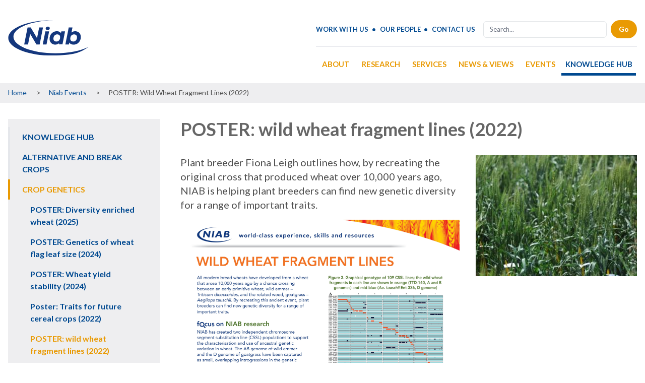

--- FILE ---
content_type: text/html; charset=UTF-8
request_url: https://www.niab.com/event-hub/plant-breeding-and-genetics/poster-wild-wheat-fragment-lines-2022
body_size: 27499
content:
<!DOCTYPE html>
<html lang="en" dir="ltr">
  <head>
    <meta charset="utf-8" />
<script async src="https://www.googletagmanager.com/gtag/js?id=UA-868831-1"></script>
<script>window.dataLayer = window.dataLayer || [];function gtag(){dataLayer.push(arguments)};gtag("js", new Date());gtag("set", "developer_id.dMDhkMT", true);gtag("config", "UA-868831-1", {"groups":"default","anonymize_ip":true,"page_placeholder":"PLACEHOLDER_page_path"});</script>
<meta name="Generator" content="Drupal 10 (https://www.drupal.org)" />
<meta name="MobileOptimized" content="width" />
<meta name="HandheldFriendly" content="true" />
<meta name="viewport" content="width=device-width, initial-scale=1.0" />
<link rel="icon" href="/themes/custom/frontend/favicon.ico" type="image/vnd.microsoft.icon" />
<link rel="canonical" href="https://www.niab.com/event-hub/plant-breeding-and-genetics/poster-wild-wheat-fragment-lines-2022" />
<link rel="shortlink" href="https://www.niab.com/node/1746" />


    <title>POSTER: wild wheat fragment lines (2022) | NIAB</title>
    <link rel="stylesheet" media="all" href="/libraries/drupal-superfish/css/superfish.css?t99ioj" />
<link rel="stylesheet" media="all" href="/core/modules/system/css/components/align.module.css?t99ioj" />
<link rel="stylesheet" media="all" href="/core/modules/system/css/components/fieldgroup.module.css?t99ioj" />
<link rel="stylesheet" media="all" href="/core/modules/system/css/components/container-inline.module.css?t99ioj" />
<link rel="stylesheet" media="all" href="/core/modules/system/css/components/clearfix.module.css?t99ioj" />
<link rel="stylesheet" media="all" href="/core/modules/system/css/components/details.module.css?t99ioj" />
<link rel="stylesheet" media="all" href="/core/modules/system/css/components/hidden.module.css?t99ioj" />
<link rel="stylesheet" media="all" href="/core/modules/system/css/components/item-list.module.css?t99ioj" />
<link rel="stylesheet" media="all" href="/core/modules/system/css/components/js.module.css?t99ioj" />
<link rel="stylesheet" media="all" href="/core/modules/system/css/components/nowrap.module.css?t99ioj" />
<link rel="stylesheet" media="all" href="/core/modules/system/css/components/position-container.module.css?t99ioj" />
<link rel="stylesheet" media="all" href="/core/modules/system/css/components/reset-appearance.module.css?t99ioj" />
<link rel="stylesheet" media="all" href="/core/modules/system/css/components/resize.module.css?t99ioj" />
<link rel="stylesheet" media="all" href="/core/modules/system/css/components/system-status-counter.css?t99ioj" />
<link rel="stylesheet" media="all" href="/core/modules/system/css/components/system-status-report-counters.css?t99ioj" />
<link rel="stylesheet" media="all" href="/core/modules/system/css/components/system-status-report-general-info.css?t99ioj" />
<link rel="stylesheet" media="all" href="/core/modules/system/css/components/tablesort.module.css?t99ioj" />
<link rel="stylesheet" media="all" href="/modules/contrib/extlink/css/extlink.css?t99ioj" />
<link rel="stylesheet" media="all" href="/libraries/drupal-superfish/style/default/default.css?t99ioj" />
<link rel="stylesheet" media="all" href="/themes/custom/frontend/dist/styles.css?t99ioj" />

    
    <link rel="preconnect" href="https://fonts.googleapis.com">
    <link rel="preconnect" href="https://fonts.gstatic.com" crossorigin>
    <link href="https://fonts.googleapis.com/css2?family=Lato:ital,wght@0,300;0,400;0,700;1,300;1,400;1,700&display=swap" rel="stylesheet" />
    <link rel="shortcut icon" href="/themes/custom/frontend/favicon.ico" type="image/vnd.microsoft.icon" />
    <link rel="profile" href="https://www.w3.org/1999/xhtml/vocab" />
    <meta name="HandheldFriendly" content="true" />
    <meta name="MobileOptimized" content="width" />
    <link rel="apple-touch-icon-precomposed" href="/themes/custom/frontend/apple-touch-icon-precomposed.png" />
    <link rel="apple-touch-icon-precomposed" href="/themes/custom/frontend/apple-touch-icon-precomposed-144x144.png" sizes="144x144" />
    <link rel="apple-touch-icon-precomposed" href="/themes/custom/frontend/apple-touch-icon-precomposed-72x72.png" sizes="72x72" />
    <link rel="apple-touch-icon-precomposed" href="/themes/custom/frontend/apple-touch-icon-precomposed-114x114.png" sizes="114x114" />
    <script async data-id="101416370" src="//static.getclicky.com/js"></script>
    <meta name="viewport" content="width=device-width" />
  <meta http-equiv="X-UA-Compatible" content="IE=edge">
  </head>

<body class="font-base antialias text-brand-black scroll-smooth" id="top">
  <div class="w-full">
      
      <div class="lg:hidden bg-brand-black">
  <div class="container mx-auto text-center py-4">
    <div class="justify-center flex">
      <div class="views-exposed-form" data-drupal-selector="views-exposed-form-search-page-1">
  
    
      <form action="/search" method="get" id="views-exposed-form-search-page-1" accept-charset="UTF-8">
  <div class="js-form-item form-item js-form-type-textfield form-item-search js-form-item-search form-no-label">
        <input placeholder="Search..." data-drupal-selector="edit-search" type="text" id="edit-search" name="search" value="" size="30" maxlength="128" class="form-text" />

        </div>
<div data-drupal-selector="edit-actions" class="form-actions js-form-wrapper form-wrapper" id="edit-actions"><input data-drupal-selector="edit-submit-search" type="submit" id="edit-submit-search" value="Go" class="button js-form-submit form-submit" />
</div>


</form>

  </div>

    </div>
  </div>
</div>
<div class="container mx-auto md:pt-4 header px-4 md:px-4 mb-4 lg:mb-0 hidden lg:block">
  <div class="md:flex md:justify-between">
    <a href="/" title="Home" rel="home" class="hidden md:block site-logo my-4 lg:my-0"><img class="w-[160px]" src="/themes/custom/frontend/img/Logo.svg" alt="Home"></a>
    <div class="md:justify-items-end">
      <div class="lg:flex items-center lg:border-b lg:border-lightgrey pb-4">
        <div class="mr-4 hidden lg:block">
                  <ul id="top-menu" class="flex" role="menu">
                    <li  class="text-brand-blue uppercase text-13px font-bold"><a href="/work-us" data-drupal-link-system-path="node/83">Work with us</a></li>
                    <li  class="text-brand-blue uppercase text-13px font-bold"><a href="/our-people" data-drupal-link-system-path="node/46">Our people</a></li>
                    <li  class="text-brand-blue uppercase text-13px font-bold"><a href="/about/contact-us" data-drupal-link-system-path="node/12">Contact us</a></li>
        </ul>
  


        </div>
        <div class="hidden md:block">
          <div class="views-exposed-form" data-drupal-selector="views-exposed-form-search-page-1">
  
    
      <form action="/search" method="get" id="views-exposed-form-search-page-1" accept-charset="UTF-8">
  <div class="js-form-item form-item js-form-type-textfield form-item-search js-form-item-search form-no-label">
        <input placeholder="Search..." data-drupal-selector="edit-search" type="text" id="edit-search" name="search" value="" size="30" maxlength="128" class="form-text" />

        </div>
<div data-drupal-selector="edit-actions" class="form-actions js-form-wrapper form-wrapper" id="edit-actions"><input data-drupal-selector="edit-submit-search" type="submit" id="edit-submit-search" value="Go" class="button js-form-submit form-submit" />
</div>


</form>

  </div>

        </div>
      </div>
      <div class="hidden lg:block">
        <div id="main-menu">
          <div>
  
    
      
<ul id="superfish-main" class="menu sf-menu sf-main sf-horizontal sf-style-default" role="menu" aria-label="Menu">
  

            
  <li id="main-menu-link-content3c706a19-cfbd-497f-9e2f-3795dc9c03af" class="sf-depth-1 menuparent sf-first" role="none">
    
          <a href="/about" class="sf-depth-1 menuparent" role="menuitem" aria-haspopup="true" aria-expanded="false">About</a>
    
    
    
              <ul role="menu">
      
      

            
  <li id="main-menu-link-contentdc2ece3c-6f5d-4352-aa94-187d49fb0e97" class="sf-depth-2 menuparent sf-first" role="none">
    
          <a href="/niab-today" class="sf-depth-2 menuparent" role="menuitem" aria-haspopup="true" aria-expanded="false">Niab today</a>
    
    
    
              <ul role="menu">
      
      

  
  <li id="main-menu-link-content2f8ce7c3-ddb6-4114-8f14-055f2f84d6a7" class="sf-depth-3 sf-no-children sf-first" role="none">
    
          <a href="/our-impact" class="sf-depth-3" role="menuitem">Our impact</a>
    
    
    
    
      </li>


            
  <li id="main-menu-link-contentf97ae990-22d6-4e78-8701-d869d659c390" class="sf-depth-3 menuparent" role="none">
    
          <a href="/about/niab-today/vision-mission-and-values" class="sf-depth-3 menuparent" role="menuitem" aria-haspopup="true" aria-expanded="false">Vision, mission and values</a>
    
    
    
              <ul role="menu">
      
      

  
  <li id="main-menu-link-content31d051d1-94c7-4d6b-8f61-63ddf0302f96" class="sf-depth-4 sf-no-children sf-first" role="none">
    
          <a href="/niabs-charitable-objectives" class="sf-depth-4" role="menuitem">Niab&#039;s charitable objectives</a>
    
    
    
    
      </li>


  
  <li id="main-menu-link-contentf1aa8cb9-e784-4656-8aee-cc5d2364165f" class="sf-depth-4 sf-no-children sf-last" role="none">
    
          <a href="/about/niab-today/mission-statement/arable-group-limiteds-charitable-objectives" class="sf-depth-4" role="menuitem">The Arable Group Limited&#039;s charitable objectives</a>
    
    
    
    
      </li>



              </ul>
      
    
    
      </li>


            
  <li id="main-menu-link-content81f5faa7-ad80-47d7-8c48-edaa6c120ccc" class="sf-depth-3 menuparent" role="none">
    
          <a href="/history" class="sf-depth-3 menuparent" role="menuitem" aria-haspopup="true" aria-expanded="false">History</a>
    
    
    
              <ul role="menu">
      
      

  
  <li id="main-menu-link-contentb97147e1-9ba3-46fe-bbf4-676a5adc7e58" class="sf-depth-4 sf-no-children sf-first" role="none">
    
          <a href="/east-mallings-history" class="sf-depth-4" role="menuitem">East Malling&#039;s history</a>
    
    
    
    
      </li>


  
  <li id="main-menu-link-content57709c64-7910-4327-aa36-a020b89a9084" class="sf-depth-4 sf-no-children sf-last" role="none">
    
          <a href="/royal-patron" class="sf-depth-4" role="menuitem">Royal Patron</a>
    
    
    
    
      </li>



              </ul>
      
    
    
      </li>


  
  <li id="main-menu-link-contentc3f4f2c3-ad96-4501-af63-9639889da9b2" class="sf-depth-3 sf-no-children sf-last" role="none">
    
          <a href="/supporting-niab" class="sf-depth-3" role="menuitem">Supporting Niab</a>
    
    
    
    
      </li>



              </ul>
      
    
    
      </li>


            
  <li id="main-menu-link-contenta8fda01c-23f8-4c33-9732-b0c779f44de6" class="sf-depth-2 menuparent" role="none">
    
          <a href="/corporate-information" class="sf-depth-2 menuparent" role="menuitem" aria-haspopup="true" aria-expanded="false">Corporate information</a>
    
    
    
              <ul role="menu">
      
      

  
  <li id="main-menu-link-content771b9605-3b5a-4dae-ae95-26b6d9e89803" class="sf-depth-3 sf-no-children sf-first" role="none">
    
          <a href="/niab-trading-ltd" class="sf-depth-3" role="menuitem">NIAB Trading Ltd.</a>
    
    
    
    
      </li>


  
  <li id="main-menu-link-contentab26dfc3-1461-4084-bc12-0bd14e188aa3" class="sf-depth-3 sf-no-children" role="none">
    
          <a href="/east-malling-services-ltd" class="sf-depth-3" role="menuitem">East Malling Services Ltd.</a>
    
    
    
    
      </li>


  
  <li id="main-menu-link-content3acbaff4-1350-4548-8181-446473d620b0" class="sf-depth-3 sf-no-children" role="none">
    
          <a href="/tag-consulting-limited" class="sf-depth-3" role="menuitem">TAG Consulting Limited</a>
    
    
    
    
      </li>


  
  <li id="main-menu-link-content9005b32c-17b5-464d-bbdf-42c92ec229a1" class="sf-depth-3 sf-no-children sf-last" role="none">
    
          <a href="/arable-group-limited" class="sf-depth-3" role="menuitem">The Arable Group Limited</a>
    
    
    
    
      </li>



              </ul>
      
    
    
      </li>


            
  <li id="main-menu-link-contentc5288f7c-1c9b-40b9-bcbb-f2dbc71a23ae" class="sf-depth-2 menuparent" role="none">
    
          <a href="/our-people" class="sf-depth-2 menuparent" role="menuitem" aria-haspopup="true" aria-expanded="false">Our people</a>
    
    
    
              <ul role="menu">
      
      

  
  <li id="main-menu-link-content748ab61f-4292-4625-ae1e-a25d454a34ec" class="sf-depth-3 sf-no-children sf-first" role="none">
    
          <a href="/about-us/people/staff" class="sf-depth-3" role="menuitem">Staff</a>
    
    
    
    
      </li>


  
  <li id="main-menu-link-content2ca6af43-0d9b-4d72-bcab-ec7f677bd334" class="sf-depth-3 sf-no-children" role="none">
    
          <a href="/about-us/people/niab-boards/niab-board" class="sf-depth-3" role="menuitem">Niab Board</a>
    
    
    
    
      </li>


  
  <li id="main-menu-link-contentf316e6b7-aa50-491c-a558-6b89e7c0075c" class="sf-depth-3 sf-no-children sf-last" role="none">
    
          <a href="/about-us/people/niab-boards/niab-trust" class="sf-depth-3" role="menuitem">National Institute of Agricultural Botany Trust</a>
    
    
    
    
      </li>



              </ul>
      
    
    
      </li>


            
  <li id="main-menu-link-content16a461c9-33b8-44c6-9110-56e131db5e0f" class="sf-depth-2 menuparent" role="none">
    
          <a href="/about/locations" class="sf-depth-2 menuparent" role="menuitem" aria-haspopup="true" aria-expanded="false">Locations</a>
    
    
    
              <ul role="menu">
      
      

  
  <li id="main-menu-link-content69be8373-0735-489b-bc97-6893c1a4a9a9" class="sf-depth-3 sf-no-children sf-first" role="none">
    
          <a href="/about/locations/cambridge-park-farm" class="sf-depth-3" role="menuitem">Cambridge - Park Farm</a>
    
    
    
    
      </li>


            
  <li id="main-menu-link-contentef72764d-a699-428d-9ab5-7481d9a2db87" class="sf-depth-3 menuparent" role="none">
    
          <a href="/east-malling" class="sf-depth-3 menuparent" role="menuitem" aria-haspopup="true" aria-expanded="false">East Malling</a>
    
    
    
              <ul role="menu">
      
      

  
  <li id="main-menu-link-content1df1271d-1df0-43cb-b186-a3b578fb82ff" class="sf-depth-4 sf-no-children sf-first" role="none">
    
          <a href="/about/locations/east-malling/east-malling-rhizolab" class="sf-depth-4" role="menuitem">East Malling Rhizolab</a>
    
    
    
    
      </li>


  
  <li id="main-menu-link-contentec018ed3-786c-4156-a20d-d678603c77b8" class="sf-depth-4 sf-no-children sf-last" role="none">
    
          <a href="/about/locations/east-malling/greentech-hub-advanced-horticulture" class="sf-depth-4" role="menuitem">GreenTech Hub for Advanced Horticulture</a>
    
    
    
    
      </li>



              </ul>
      
    
    
      </li>


            
  <li id="main-menu-link-content4231b442-4dc8-4de7-99ab-bec932d45fc1" class="sf-depth-3 menuparent" role="none">
    
          <a href="/about-us/locations/regional-centres" class="sf-depth-3 menuparent" role="menuitem" aria-haspopup="true" aria-expanded="false">Regional Centres</a>
    
    
    
              <ul role="menu">
      
      

  
  <li id="main-menu-link-content2794c424-fbe4-4b6d-9a06-ac2786ddf4ef" class="sf-depth-4 sf-no-children sf-first" role="none">
    
          <a href="/about/locations/regional-centres/benniworth-north-midlands" class="sf-depth-4" role="menuitem">Benniworth (North Midlands)</a>
    
    
    
    
      </li>


  
  <li id="main-menu-link-content80bb011f-dead-4b98-939f-a2c3ad2093db" class="sf-depth-4 sf-no-children" role="none">
    
          <a href="/about/locations/regional-centres/hereford-west" class="sf-depth-4" role="menuitem">Hereford (West)</a>
    
    
    
    
      </li>


  
  <li id="main-menu-link-content7bf0f894-63f1-4fdd-aac9-95c2f3078f2c" class="sf-depth-4 sf-no-children" role="none">
    
          <a href="/about/locations/regional-centres/cambridge-east" class="sf-depth-4" role="menuitem">Cambridge</a>
    
    
    
    
      </li>


  
  <li id="main-menu-link-content031ffe0a-17bb-49e8-b80d-5ae50b7a2650" class="sf-depth-4 sf-no-children" role="none">
    
          <a href="/about/locations/regional-centres/east-malling-south-east" class="sf-depth-4" role="menuitem">East Malling (South East)</a>
    
    
    
    
      </li>


  
  <li id="main-menu-link-content6c367e3e-0319-45cb-a9ac-2a09266a4a97" class="sf-depth-4 sf-no-children" role="none">
    
          <a href="/about/locations/regional-centres/headley-hall-north" class="sf-depth-4" role="menuitem">Headley Hall (North)</a>
    
    
    
    
      </li>


  
  <li id="main-menu-link-content3421462c-bcf0-497f-9ea3-c9c80858f9c9" class="sf-depth-4 sf-no-children" role="none">
    
          <a href="/about/locations/regional-centres/morley-east-anglia" class="sf-depth-4" role="menuitem">Morley (East Anglia)</a>
    
    
    
    
      </li>


  
  <li id="main-menu-link-content08cc622a-3d4f-4c1e-9355-887721963f4b" class="sf-depth-4 sf-no-children" role="none">
    
          <a href="/about/locations/regional-centres/newton-abbot-south-west" class="sf-depth-4" role="menuitem">Newton Abbot (South West)</a>
    
    
    
    
      </li>


  
  <li id="main-menu-link-content95ee98c3-f456-476e-a051-0779d090f54f" class="sf-depth-4 sf-no-children" role="none">
    
          <a href="/about/locations/regional-centres/sutton-scotney-south" class="sf-depth-4" role="menuitem">Sutton Scotney (South)</a>
    
    
    
    
      </li>


  
  <li id="main-menu-link-content0088dcd9-4cf9-4a98-bf3b-1538ba41a7cd" class="sf-depth-4 sf-no-children" role="none">
    
          <a href="/about/locations/regional-centres/cirencester-west" class="sf-depth-4" role="menuitem">Cirencester (West)</a>
    
    
    
    
      </li>


  
  <li id="main-menu-link-content53587e58-3d19-48e6-bcd0-d819f82d1c9d" class="sf-depth-4 sf-no-children sf-last" role="none">
    
          <a href="/about/locations/regional-centres/dorset-south-west" class="sf-depth-4" role="menuitem">Dorset (South West)</a>
    
    
    
    
      </li>



              </ul>
      
    
    
      </li>


  
  <li id="main-menu-link-content16652edf-f1c0-4840-be84-4af8ea9d43be" class="sf-depth-3 sf-no-children sf-last" role="none">
    
          <a href="/cambridge-lawrence-weaver-road" class="sf-depth-3" role="menuitem">Cambridge - Lawrence Weaver Road</a>
    
    
    
    
      </li>



              </ul>
      
    
    
      </li>


            
  <li id="main-menu-link-contenteab8e7b3-8c83-4e05-9651-cee7172d6131" class="sf-depth-2 menuparent" role="none">
    
          <a href="/about/contact-us" class="sf-depth-2 menuparent" role="menuitem" aria-haspopup="true" aria-expanded="false">Contact us</a>
    
    
    
              <ul role="menu">
      
      

  
  <li id="main-menu-link-content97cd4233-b520-43f0-a821-e8c2d94db70e" class="sf-depth-3 sf-no-children sf-first sf-last" role="none">
    
          <a href="/site-contact-details" class="sf-depth-3" role="menuitem">Site contact details</a>
    
    
    
    
      </li>



              </ul>
      
    
    
      </li>


            
  <li id="main-menu-link-contentf7b0f3aa-2334-45aa-b631-2dfb6f15bb40" class="sf-depth-2 menuparent sf-last" role="none">
    
          <a href="/work-us" class="sf-depth-2 menuparent" role="menuitem" aria-haspopup="true" aria-expanded="false">Work with us</a>
    
    
    
              <ul role="menu">
      
      

  
  <li id="main-menu-link-content0e6d6e86-b537-4ae8-8124-61583410e77a" class="sf-depth-3 sf-no-children sf-first" role="none">
    
          <a href="/about/work-us/disability-confident" class="sf-depth-3" role="menuitem">Disability Confident</a>
    
    
    
    
      </li>


  
  <li id="main-menu-link-contentbd0a7bbc-16c1-4bc5-8da3-90f75cb52415" class="sf-depth-3 sf-no-children" role="none">
    
          <a href="/graduates-students" class="sf-depth-3" role="menuitem">Graduates &amp; students</a>
    
    
    
    
      </li>


            
  <li id="main-menu-link-content7842c470-8097-4e0d-901f-861860becca7" class="sf-depth-3 menuparent" role="none">
    
          <a href="/phds-at-niab" class="sf-depth-3 menuparent" role="menuitem" aria-haspopup="true" aria-expanded="false">PhDs at Niab</a>
    
    
    
              <ul role="menu">
      
      

  
  <li id="main-menu-link-contentd292335b-ccb5-4824-9053-d96a99576867" class="sf-depth-4 sf-no-children sf-first" role="none">
    
          <a href="/about/work-us/phds-niab/morley-studentships" class="sf-depth-4" role="menuitem">Morley studentships</a>
    
    
    
    
      </li>


  
  <li id="main-menu-link-content18be40a8-bc5c-4c7d-9a11-bac69d987ece" class="sf-depth-4 sf-no-children sf-last" role="none">
    
          <a href="/about/work-us/phds-niab/south-coast-biosciences-dtp" class="sf-depth-4" role="menuitem">South Coast Biosciences Doctoral Training Partnership</a>
    
    
    
    
      </li>



              </ul>
      
    
    
      </li>



              </ul>
      
    
    
      </li>



              </ul>
      
    
    
      </li>


            
  <li id="main-menu-link-content421e9900-4b57-477b-a417-673a0428b1af" class="sf-depth-1 menuparent" role="none">
    
          <a href="/research" class="sf-depth-1 menuparent" role="menuitem" aria-haspopup="true" aria-expanded="false">Research</a>
    
    
    
              <ul role="menu">
      
      

            
  <li id="main-menu-link-contentded750bc-937f-47bc-a00a-8e60bc8ac449" class="sf-depth-2 menuparent sf-first" role="none">
    
          <a href="/agronomy-and-farming-systems" class="sf-depth-2 menuparent" role="menuitem" aria-haspopup="true" aria-expanded="false">Agronomy and farming systems</a>
    
    
    
              <ul role="menu">
      
      

            
  <li id="main-menu-link-contente40e5c74-e1d7-4f3d-ac91-b0355e2bbeb2" class="sf-depth-3 menuparent sf-first" role="none">
    
          <a href="/research/agronomy-and-farming-systems/research-projects" class="sf-depth-3 menuparent" role="menuitem" aria-haspopup="true" aria-expanded="false">Research projects</a>
    
    
    
              <ul role="menu">
      
      

  
  <li id="main-menu-link-contentff442a79-c4c6-4b42-9eee-51db41f7cb4c" class="sf-depth-4 sf-no-children sf-first" role="none">
    
          <a href="/research/agronomy-and-farming-systems/research-projects/centre-high-carbon-capture-cropping" class="sf-depth-4" role="menuitem">Centre for High Carbon Capture Cropping</a>
    
    
    
    
      </li>


  
  <li id="main-menu-link-contentf7ed3a93-b549-4eae-81e4-628e57acb7b1" class="sf-depth-4 sf-no-children" role="none">
    
          <a href="/research/agronomy-and-farming-systems/research-projects/diverse-weeds-sustainable-broad-leaved-weed" class="sf-depth-4" role="menuitem">Diverse Weeds - Sustainable broad-leaved weed management</a>
    
    
    
    
      </li>


  
  <li id="main-menu-link-content587d2b91-cc7d-494c-b2ef-d34ab3e10f50" class="sf-depth-4 sf-no-children" role="none">
    
          <a href="/research/agronomy-and-farming-systems/research-projects/exploiting-novel-wheat-genotypes-regen-ag" class="sf-depth-4" role="menuitem">Exploiting novel wheat genotypes for regen ag</a>
    
    
    
    
      </li>


  
  <li id="main-menu-link-content5189c129-0944-43a6-94bc-4b4972c3aa22" class="sf-depth-4 sf-no-children" role="none">
    
          <a href="/morley-long-term-studies-morley-lots" class="sf-depth-4" role="menuitem">Morley Long-Term Studies (Morley-LoTS)</a>
    
    
    
    
      </li>


  
  <li id="main-menu-link-content65bdd148-479f-4bce-a2dd-aefb7d1ca405" class="sf-depth-4 sf-no-children" role="none">
    
          <a href="/new-farming-systems" class="sf-depth-4" role="menuitem">New Farming Systems</a>
    
    
    
    
      </li>


  
  <li id="main-menu-link-content5ce819f5-467a-436e-99e3-646c5d43d12d" class="sf-depth-4 sf-no-children sf-last" role="none">
    
          <a href="/sustainability-trial-arable-rotations-star" class="sf-depth-4" role="menuitem">Sustainability Trial for Arable Rotations (STAR)</a>
    
    
    
    
      </li>



              </ul>
      
    
    
      </li>


  
  <li id="main-menu-link-content2eed5241-9abb-40b6-94c7-de2fd7a39bf0" class="sf-depth-3 sf-no-children" role="none">
    
          <a href="/research/crop-protection-and-nutrition" class="sf-depth-3" role="menuitem">Crop protection and nutrition</a>
    
    
    
    
      </li>


            
  <li id="main-menu-link-contenta47ba051-9f8c-4166-9c00-be8818413ea1" class="sf-depth-3 menuparent" role="none">
    
          <a href="/research/agronomy-and-farming-systems/farming-systems" class="sf-depth-3 menuparent" role="menuitem" aria-haspopup="true" aria-expanded="false">Farming Systems</a>
    
    
    
              <ul role="menu">
      
      

  
  <li id="main-menu-link-content99fd78db-eef4-405f-ac8b-9728234404ab" class="sf-depth-4 sf-no-children sf-first sf-last" role="none">
    
          <a href="/research/agronomy-and-farming-systems/farming-systems/weedchat-podcast" class="sf-depth-4" role="menuitem">Weedchat podcast</a>
    
    
    
    
      </li>



              </ul>
      
    
    
      </li>


  
  <li id="main-menu-link-contentc6aaf754-9689-4353-81f2-8710a7941573" class="sf-depth-3 sf-no-children" role="none">
    
          <a href="/research/potato-research" class="sf-depth-3" role="menuitem">Potatoes</a>
    
    
    
    
      </li>


  
  <li id="main-menu-link-contentf3ca6a7f-f2be-4f7d-8121-1e31bbb9141b" class="sf-depth-3 sf-no-children" role="none">
    
          <a href="/research/soils-and-cultivation" class="sf-depth-3" role="menuitem">Soils and cultivation</a>
    
    
    
    
      </li>


            
  <li id="main-menu-link-content48855ee0-432f-4137-b3b7-e1c92a5695d1" class="sf-depth-3 menuparent sf-last" role="none">
    
          <a href="/variety-evaluation-and-management" class="sf-depth-3 menuparent" role="menuitem" aria-haspopup="true" aria-expanded="false">Variety evaluation and management</a>
    
    
    
              <ul role="menu">
      
      

  
  <li id="main-menu-link-contentab29c173-bc66-4110-9988-6ed08089e669" class="sf-depth-4 sf-no-children sf-first" role="none">
    
          <a href="/bspb-forage-maize-descriptive-lists" class="sf-depth-4" role="menuitem">BSPB Forage Maize Descriptive Lists</a>
    
    
    
    
      </li>


  
  <li id="main-menu-link-content77499be8-f17d-405b-a894-b95a5a97e940" class="sf-depth-4 sf-no-children sf-last" role="none">
    
          <a href="/research/agronomy-and-farming-systems/variety-evaluation-and-management/dry-matter-range-predictor" class="sf-depth-4" role="menuitem">Dry matter range predictor for forage maize</a>
    
    
    
    
      </li>



              </ul>
      
    
    
      </li>



              </ul>
      
    
    
      </li>


            
  <li id="main-menu-link-contentfd6b314d-0db5-4446-ae2c-7bea3d617aa8" class="sf-depth-2 menuparent" role="none">
    
          <a href="/research/agricultural-crop-research" class="sf-depth-2 menuparent" role="menuitem" aria-haspopup="true" aria-expanded="false">Agricultural crop research</a>
    
    
    
              <ul role="menu">
      
      

            
  <li id="main-menu-link-content65b1851e-33ba-410d-a557-f2322e028636" class="sf-depth-3 menuparent sf-first" role="none">
    
          <a href="/research/agricultural-crop-research/research-projects-agriculture" class="sf-depth-3 menuparent" role="menuitem" aria-haspopup="true" aria-expanded="false">Research projects - agriculture</a>
    
    
    
              <ul role="menu">
      
      

  
  <li id="main-menu-link-contentf544ed08-6cb5-463d-a8d4-0508c5cd97ea" class="sf-depth-4 sf-no-children sf-first" role="none">
    
          <a href="/research/research-projects/sassa-sai/about-sassa-sai" class="sf-depth-4" role="menuitem">About SASSA-SAI</a>
    
    
    
    
      </li>


  
  <li id="main-menu-link-content5276b9bc-4f3f-4f26-a6f5-47bb82ce2d1a" class="sf-depth-4 sf-no-children" role="none">
    
          <a href="/research/agricultural-crop-research/research-projects-agriculture/bioboost" class="sf-depth-4" role="menuitem">BioBoost</a>
    
    
    
    
      </li>


  
  <li id="main-menu-link-contentab04b55f-64d9-4311-afe4-24c133dfbd92" class="sf-depth-4 sf-no-children" role="none">
    
          <a href="/research/agricultural-crop-research/research-projects-agriculture/biomass-connect" class="sf-depth-4" role="menuitem">Biomass Connect</a>
    
    
    
    
      </li>


  
  <li id="main-menu-link-content7504cf22-3915-4a20-bce9-829a73b4e1c3" class="sf-depth-4 sf-no-children" role="none">
    
          <a href="/research/agricultural-crop-research/research-projects-agriculture/ctp-sustainable-agricultural" class="sf-depth-4" role="menuitem">CTP for Sustainable Agricultural Innovation</a>
    
    
    
    
      </li>


  
  <li id="main-menu-link-content408249f7-3471-4b25-af5f-8174d343b5b3" class="sf-depth-4 sf-no-children" role="none">
    
          <a href="/research/agricultural-crop-research/research-projects-agriculture/hybrid-beans/climate-ready-beans" class="sf-depth-4" role="menuitem">Climate Ready Beans - workshop presentations (March 2022)</a>
    
    
    
    
      </li>


  
  <li id="main-menu-link-contente72003f2-b42e-4626-89a3-91039879f12c" class="sf-depth-4 sf-no-children" role="none">
    
          <a href="/research/research-projects/crop-diversity-hpc-cluster" class="sf-depth-4" role="menuitem">Crop diversity HPC cluster</a>
    
    
    
    
      </li>


            
  <li id="main-menu-link-contente9d0b6c6-a92e-4c58-a6f1-aad6f98653d9" class="sf-depth-4 menuparent" role="none">
    
          <a href="/research/agricultural-crop-research/research-projects/designing-future-wheat" class="sf-depth-4 menuparent" role="menuitem" aria-haspopup="true" aria-expanded="false">Designing Future Wheat</a>
    
    
    
              <ul role="menu">
      
      

  
  <li id="main-menu-link-content08b531f6-5ff5-4949-998f-3f978168cf3b" class="sf-depth-5 sf-no-children sf-first" role="none">
    
          <a href="/research/research-projects/designing-future-wheat/adding-value-and-resilience" class="sf-depth-5" role="menuitem">Adding value and resilience</a>
    
    
    
    
      </li>


  
  <li id="main-menu-link-contentad5166de-70b6-4ac8-aa82-91dc426f3ae6" class="sf-depth-5 sf-no-children" role="none">
    
          <a href="/research/agricultural-crop-research/research-projects/designing-future-wheat/video-designing-future" class="sf-depth-5" role="menuitem">Designing Future Wheat videos</a>
    
    
    
    
      </li>


  
  <li id="main-menu-link-content51d1e960-977c-4fc9-ac7d-9b21f5da0ac0" class="sf-depth-5 sf-no-children sf-last" role="none">
    
          <a href="/research/research-projects/designing-future-wheat/increasing-efficiency-and-sustainability" class="sf-depth-5" role="menuitem">Increasing efficiency and sustainability</a>
    
    
    
    
      </li>



              </ul>
      
    
    
      </li>


  
  <li id="main-menu-link-content5aee1174-bbf2-40cd-ab17-e77ccccc32df" class="sf-depth-4 sf-no-children" role="none">
    
          <a href="/research/agricultural-crop-research/research-projects-agriculture/hybrid-beans/final-project" class="sf-depth-4" role="menuitem">Final project workshop</a>
    
    
    
    
      </li>


  
  <li id="main-menu-link-contentb128bd4c-c69d-4a5f-9f33-863df7a13d4f" class="sf-depth-4 sf-no-children" role="none">
    
          <a href="/research/research-projects/cintrin/get-involved" class="sf-depth-4" role="menuitem">Get involved</a>
    
    
    
    
      </li>


  
  <li id="main-menu-link-content0c3278d5-38b8-4f2d-b1ef-ad365a6ab445" class="sf-depth-4 sf-no-children" role="none">
    
          <a href="/research/agricultural-crop-research/research-projects/hybrid-beans/list-materials" class="sf-depth-4" role="menuitem">List of materials</a>
    
    
    
    
      </li>


  
  <li id="main-menu-link-content24b2fe11-e024-4a49-ad6f-5ce65150726a" class="sf-depth-4 sf-no-children" role="none">
    
          <a href="/research/agricultural-crop-research/research-projects/hybrid-beans/news-and-updates" class="sf-depth-4" role="menuitem">News and updates</a>
    
    
    
    
      </li>


  
  <li id="main-menu-link-contentf888cfc9-71b0-4421-988a-b30f7912bfd9" class="sf-depth-4 sf-no-children" role="none">
    
          <a href="/research/research-projects/african-eggplant-sassa-sai/partners" class="sf-depth-4" role="menuitem">Partners</a>
    
    
    
    
      </li>


  
  <li id="main-menu-link-content432e4047-df6f-455f-b202-dd8081fa9591" class="sf-depth-4 sf-no-children" role="none">
    
          <a href="/research/agricultural-crop-research/research-projects-agriculture/rustwatch" class="sf-depth-4" role="menuitem">Rustwatch</a>
    
    
    
    
      </li>


  
  <li id="main-menu-link-content65b37f01-7902-4863-97b0-1710fa38295d" class="sf-depth-4 sf-no-children" role="none">
    
          <a href="/research/agricultural-crop-research/research-projects-agriculture/sentinel-crop-disease-surveillance" class="sf-depth-4" role="menuitem">The Sentinel Crop Disease Surveillance Network</a>
    
    
    
    
      </li>


  
  <li id="main-menu-link-contentc3e3774c-d844-46a0-af26-c23c3673e757" class="sf-depth-4 sf-no-children" role="none">
    
          <a href="/research/agricultural-crop-research/research-projects-agriculture/hybrid-beans/research-team" class="sf-depth-4" role="menuitem">The research team</a>
    
    
    
    
      </li>


  
  <li id="main-menu-link-content082147c6-9694-4861-aa37-f1207b86378e" class="sf-depth-4 sf-no-children" role="none">
    
          <a href="/uk-cereal-pathogen-virulence-survey" class="sf-depth-4" role="menuitem">UK Cereal Pathogen Virulence Survey</a>
    
    
    
    
      </li>


  
  <li id="main-menu-link-content3358d4a4-e411-4b8b-9cb0-ad277bd50c77" class="sf-depth-4 sf-no-children" role="none">
    
          <a href="/uk-wheat-varieties-pedigree" class="sf-depth-4" role="menuitem">UK wheat varieties pedigree</a>
    
    
    
    
      </li>


  
  <li id="main-menu-link-content49682da5-7b7e-4dc5-ba77-0690b19e8a7e" class="sf-depth-4 sf-no-children" role="none">
    
          <a href="/research/agricultural-crop-research/research-projects-agriculture/weed-management-iwmpraise" class="sf-depth-4" role="menuitem">Weed management - IWM Praise</a>
    
    
    
    
      </li>



              </ul>
      
    
    
      </li>


  
  <li id="main-menu-link-contente6f99b35-e430-46cd-918f-295c4097a57c" class="sf-depth-3 sf-no-children" role="none">
    
          <a href="/research/agricultural-crop-research/crop-breeding" class="sf-depth-3" role="menuitem">Crop breeding</a>
    
    
    
    
      </li>


  
  <li id="main-menu-link-contentc86d7d87-2df9-4330-91f6-7604724e2eed" class="sf-depth-3 sf-no-children" role="none">
    
          <a href="/research/agricultural-crop-research/crop-characterisation" class="sf-depth-3" role="menuitem">Crop characterisation</a>
    
    
    
    
      </li>


  
  <li id="main-menu-link-contentd96a1d41-eb63-4c62-bea2-5f4af3c3c453" class="sf-depth-3 sf-no-children" role="none">
    
          <a href="/research/agricultural-crop-research/data-sciences" class="sf-depth-3" role="menuitem">Data sciences</a>
    
    
    
    
      </li>


  
  <li id="main-menu-link-content33405146-03cb-4f6d-9e92-98478cd18253" class="sf-depth-3 sf-no-children" role="none">
    
          <a href="/research/agricultural-crop-research/genetics-and-pre-breeding" class="sf-depth-3" role="menuitem">Genetics and pre-breeding</a>
    
    
    
    
      </li>


            
  <li id="main-menu-link-contentd8fe68e0-e6d2-4f60-a2f6-a9f4f07b4dd9" class="sf-depth-3 menuparent" role="none">
    
          <a href="/research/agricultural-crop-research/plant-biotechnology" class="sf-depth-3 menuparent" role="menuitem" aria-haspopup="true" aria-expanded="false">Plant biotechnology</a>
    
    
    
              <ul role="menu">
      
      

  
  <li id="main-menu-link-content5ff730e1-196d-4353-b071-22a0b2cbebf8" class="sf-depth-4 sf-no-children sf-first sf-last" role="none">
    
          <a href="/research/agricultural-crop-research/plant-biotechnology/community-resource-wheat-and-rice" class="sf-depth-4" role="menuitem">Community resource for wheat and rice transformation</a>
    
    
    
    
      </li>



              </ul>
      
    
    
      </li>


            
  <li id="main-menu-link-content9a8c3383-48c6-40dc-a7b2-c3074de9891e" class="sf-depth-3 menuparent" role="none">
    
          <a href="/research/agricultural-crop-research/plant-pathology-and-entomology" class="sf-depth-3 menuparent" role="menuitem" aria-haspopup="true" aria-expanded="false">Plant pathology and entomology</a>
    
    
    
              <ul role="menu">
      
      

  
  <li id="main-menu-link-content8a8dd131-7f99-41e9-999e-30e6f198c95b" class="sf-depth-4 sf-no-children sf-first sf-last" role="none">
    
          <a href="/node/3509" class="sf-depth-4" role="menuitem">Plant pathology team</a>
    
    
    
    
      </li>



              </ul>
      
    
    
      </li>


            
  <li id="main-menu-link-content33bffc18-0754-4571-95f6-d801a39920f6" class="sf-depth-3 menuparent sf-last" role="none">
    
          <a href="/resources" class="sf-depth-3 menuparent" role="menuitem" aria-haspopup="true" aria-expanded="false">Resources</a>
    
    
    
              <ul role="menu">
      
      

  
  <li id="main-menu-link-content5b8e4b9f-33f3-448c-b90b-cd265b6402ab" class="sf-depth-4 sf-no-children sf-first" role="none">
    
          <a href="/research/agricultural-crop-research/resources/niab-magic-population-resources" class="sf-depth-4" role="menuitem">NIAB MAGIC population resources</a>
    
    
    
    
      </li>


  
  <li id="main-menu-link-content84613902-35bc-40c6-9e8b-7df612e21acb" class="sf-depth-4 sf-no-children sf-last" role="none">
    
          <a href="/research/agricultural-crop-research/resources/niab-wheat-nested-association-mapping-nam-panels" class="sf-depth-4" role="menuitem">NIAB wheat nested association mapping (NAM) panels</a>
    
    
    
    
      </li>



              </ul>
      
    
    
      </li>



              </ul>
      
    
    
      </li>


            
  <li id="main-menu-link-content28baf3af-a034-4309-bc4a-3df7165af482" class="sf-depth-2 menuparent" role="none">
    
          <a href="/horticultural-crop-research" class="sf-depth-2 menuparent" role="menuitem" aria-haspopup="true" aria-expanded="false">Horticultural crop research</a>
    
    
    
              <ul role="menu">
      
      

            
  <li id="main-menu-link-contentd34b4134-3d58-4d27-b2d1-9fcf4f53d52f" class="sf-depth-3 menuparent sf-first" role="none">
    
          <a href="/research/horticultural-crop-research/research-projects-horticulture" class="sf-depth-3 menuparent" role="menuitem" aria-haspopup="true" aria-expanded="false">Research projects - horticulture</a>
    
    
    
              <ul role="menu">
      
      

  
  <li id="main-menu-link-content0e357a6a-2697-48bb-b6ac-b96821b20f14" class="sf-depth-4 sf-no-children sf-first" role="none">
    
          <a href="/research/horticultural-crop-research/research-projects-horticulture/augmented-berry-vision" class="sf-depth-4" role="menuitem">Augmented Berry Vision</a>
    
    
    
    
      </li>


            
  <li id="main-menu-link-contentcbc88d0f-7a70-4590-a06c-506707a0ba6a" class="sf-depth-4 menuparent" role="none">
    
          <a href="/research/horticultural-crop-research/research-projects-horticulture/beespoke" class="sf-depth-4 menuparent" role="menuitem" aria-haspopup="true" aria-expanded="false">BEESPOKE</a>
    
    
    
              <ul role="menu">
      
      

  
  <li id="main-menu-link-contentdda0fead-6a53-4fb0-9cef-f8901a32b4b4" class="sf-depth-5 sf-no-children sf-first" role="none">
    
          <a href="/research/horticultural-crop-research/research-projects-horticulture/beespoke/leaflets-and-flyers" class="sf-depth-5" role="menuitem">Leaflets and flyers</a>
    
    
    
    
      </li>


  
  <li id="main-menu-link-contentd7389753-88e6-44e7-b69f-03a46bbe0b62" class="sf-depth-5 sf-no-children sf-last" role="none">
    
          <a href="/research/horticultural-crop-research/research-projects-horticulture/beespoke/videos" class="sf-depth-5" role="menuitem">Videos</a>
    
    
    
    
      </li>



              </ul>
      
    
    
      </li>


  
  <li id="main-menu-link-content6f42ffb1-3e2a-4574-9141-648feb5edbe7" class="sf-depth-4 sf-no-children" role="none">
    
          <a href="/research/horticultural-crop-research/research-projects-horticulture/boosting-brassica-nutrition" class="sf-depth-4" role="menuitem">Boosting brassica nutrition in smart growing systems</a>
    
    
    
    
      </li>


  
  <li id="main-menu-link-contentba33def1-2d5d-470f-9c56-4dbcf9b8923b" class="sf-depth-4 sf-no-children" role="none">
    
          <a href="/research/horticultural-crop-research/research-projects-horticulture/ctp-fruit-crop-research" class="sf-depth-4" role="menuitem">CTP for Fruit Crop Research</a>
    
    
    
    
      </li>


  
  <li id="main-menu-link-contente9f65d89-4d3f-425f-990a-6ffbb1e66e07" class="sf-depth-4 sf-no-children" role="none">
    
          <a href="/research/horticultural-crop-research/research-projects-horticulture/develop-user-friendly-nutrient" class="sf-depth-4" role="menuitem">Develop user-friendly nutrient demand models</a>
    
    
    
    
      </li>


  
  <li id="main-menu-link-content2e4ac4b9-cc68-4e75-b8b8-9f87f1f3a11a" class="sf-depth-4 sf-no-children" role="none">
    
          <a href="/research/horticultural-crop-research/research-projects/egg-laying-deterrents-spotted-wing-drosophila" class="sf-depth-4" role="menuitem">Egg laying deterrents for spotted wing drosophila</a>
    
    
    
    
      </li>


  
  <li id="main-menu-link-content35dd6fd2-fa1f-4085-ab75-98051bdbb2be" class="sf-depth-4 sf-no-children" role="none">
    
          <a href="/research/horticultural-crop-research/research-projects-horticulture/enhancing-nutritional-quality" class="sf-depth-4" role="menuitem">Enhancing the nutritional quality of tomatoes</a>
    
    
    
    
      </li>


  
  <li id="main-menu-link-contente31d8f97-05fd-4442-a9ca-12bf3507141b" class="sf-depth-4 sf-no-children" role="none">
    
          <a href="/research/horticultural-crop-research/research-projects-horticulture/improving-berry-harvest" class="sf-depth-4" role="menuitem">Improving berry harvest forecasts and productivity</a>
    
    
    
    
      </li>


  
  <li id="main-menu-link-content38695608-42da-491b-afd4-f572d5b78b2c" class="sf-depth-4 sf-no-children" role="none">
    
          <a href="/research/horticultural-crop-research/research-projects-horticulture/improving-vineyard-soil-health" class="sf-depth-4" role="menuitem">Improving vineyard soil health through groundcover management</a>
    
    
    
    
      </li>


  
  <li id="main-menu-link-content5a533b22-3735-445f-b633-0464a788398c" class="sf-depth-4 sf-no-children" role="none">
    
          <a href="/research/horticultural-crop-research/research-projects-horticulture/production-point-consumption" class="sf-depth-4" role="menuitem">Intelligent growing systems</a>
    
    
    
    
      </li>


  
  <li id="main-menu-link-content6db61e06-1c57-4bd2-85cf-2c0f086d181f" class="sf-depth-4 sf-no-children" role="none">
    
          <a href="/research/horticultural-crop-research/research-projects-horticulture/knowledge-transfer-sustainable" class="sf-depth-4" role="menuitem">Knowledge transfer for sustainable water use</a>
    
    
    
    
      </li>


  
  <li id="main-menu-link-content05dff131-f82a-4093-945e-2f4039e4de4d" class="sf-depth-4 sf-no-children" role="none">
    
          <a href="/research/horticultural-crop-research/research-projects-horticulture/pome-precision-orchard" class="sf-depth-4" role="menuitem">POME: Precision Orchard Management for Environment</a>
    
    
    
    
      </li>


  
  <li id="main-menu-link-content42eacee2-a909-4f85-b71e-c8c3e52eb33b" class="sf-depth-4 sf-no-children" role="none">
    
          <a href="/research/horticultural-crop-research/research-projects-horticulture/rascal" class="sf-depth-4" role="menuitem">RASCAL</a>
    
    
    
    
      </li>


  
  <li id="main-menu-link-content1333ce1d-ce93-4a2e-ad8f-a0185becfc6c" class="sf-depth-4 sf-no-children" role="none">
    
          <a href="/research/horticultural-crop-research/research-projects-horticulture/stop-spot" class="sf-depth-4" role="menuitem">STOP-SPOT</a>
    
    
    
    
      </li>


  
  <li id="main-menu-link-content2a6dbb8a-4870-42e6-9085-b9dca158bbf9" class="sf-depth-4 sf-no-children sf-last" role="none">
    
          <a href="/research/horticultural-crop-research/research-projects-horticulture/uv-robot" class="sf-depth-4" role="menuitem">UV-Robot</a>
    
    
    
    
      </li>



              </ul>
      
    
    
      </li>


  
  <li id="main-menu-link-content90c24e37-4b9a-44dc-9d71-2507d343f955" class="sf-depth-3 sf-no-children" role="none">
    
          <a href="/research/crop-science-and-production-systems" class="sf-depth-3" role="menuitem">Crop science and production systems</a>
    
    
    
    
      </li>


  
  <li id="main-menu-link-content25eac135-9312-472a-9268-fc4dcf16d2fd" class="sf-depth-3 sf-no-children" role="none">
    
          <a href="/research/genetics-genomics-and-breeding" class="sf-depth-3" role="menuitem">Genetics, genomics and breeding</a>
    
    
    
    
      </li>


  
  <li id="main-menu-link-content3a07faa2-59f1-45e5-8361-19bd09f1a6a1" class="sf-depth-3 sf-no-children" role="none">
    
          <a href="/research/pest-and-pathogen-ecology" class="sf-depth-3" role="menuitem">Pest and pathogen ecology</a>
    
    
    
    
      </li>


  
  <li id="main-menu-link-contentee35be97-b7b8-43ba-8539-821a2a2adfdf" class="sf-depth-3 sf-no-children" role="none">
    
          <a href="/research/horticultural-crop-research/field-vegetables-and-salad-crops" class="sf-depth-3" role="menuitem">Field vegetables and salad crops</a>
    
    
    
    
      </li>


            
  <li id="main-menu-link-content34dc9b02-0e00-4515-a576-8b15e1ccb41d" class="sf-depth-3 menuparent" role="none">
    
          <a href="/plum-demonstration-centre" class="sf-depth-3 menuparent" role="menuitem" aria-haspopup="true" aria-expanded="false">Plum Demonstration Centre</a>
    
    
    
              <ul role="menu">
      
      

  
  <li id="main-menu-link-content37e12308-0e92-49df-9f0c-c1fda1a8b9b1" class="sf-depth-4 sf-no-children sf-first" role="none">
    
          <a href="/research/horticultural-crop-research/plum-demonstration-centre/key-findings-irrigation-scheduling" class="sf-depth-4" role="menuitem">Key findings - Irrigation scheduling and management</a>
    
    
    
    
      </li>


  
  <li id="main-menu-link-contentc85908b3-b29e-4bcb-b641-7faa400e4b70" class="sf-depth-4 sf-no-children" role="none">
    
          <a href="/research/horticultural-crop-research/plum-demonstration-centre/key-findings-pruning-and-tree" class="sf-depth-4" role="menuitem">Key findings - Pruning and tree management</a>
    
    
    
    
      </li>


  
  <li id="main-menu-link-content9bb296a7-dca7-4aba-8c75-ffdad3f96279" class="sf-depth-4 sf-no-children" role="none">
    
          <a href="/research/horticultural-crop-research/plum-demonstration-centre/key-findings-rootstocktree" class="sf-depth-4" role="menuitem">Key findings - Rootstock/tree architecture demonstration</a>
    
    
    
    
      </li>


  
  <li id="main-menu-link-content9c519b1b-e7dd-484e-a5f3-6a47f39f9932" class="sf-depth-4 sf-no-children" role="none">
    
          <a href="/research/horticultural-crop-research/plum-demonstration-centre/key-findings-variety-trial" class="sf-depth-4" role="menuitem">Key findings - Variety Trial</a>
    
    
    
    
      </li>


  
  <li id="main-menu-link-contenta7960737-7dac-4b89-81f9-7ae9ede3df1d" class="sf-depth-4 sf-no-children sf-last" role="none">
    
          <a href="/research/horticultural-crop-research/plum-demonstration-centre/results-and-previous-research/survey" class="sf-depth-4" role="menuitem">Survey of pollinators and beneficial insects 2020-2021</a>
    
    
    
    
      </li>



              </ul>
      
    
    
      </li>


            
  <li id="main-menu-link-content72bf4b1b-fb16-4930-b5bc-aa6b39a4a3bd" class="sf-depth-3 menuparent" role="none">
    
          <a href="/the-wet-centre" class="sf-depth-3 menuparent" role="menuitem" aria-haspopup="true" aria-expanded="false">The WET Centre</a>
    
    
    
              <ul role="menu">
      
      

  
  <li id="main-menu-link-content8a44eb2b-acd7-441b-b40f-74f48980e83d" class="sf-depth-4 sf-no-children sf-first sf-last" role="none">
    
          <a href="/research/horticultural-crop-research/wet-centre/key-findings-wet-centre" class="sf-depth-4" role="menuitem">Key findings to date</a>
    
    
    
    
      </li>



              </ul>
      
    
    
      </li>


            
  <li id="main-menu-link-contentb87f12b9-27ab-4b29-8e8e-fa8aa7f7d873" class="sf-depth-3 menuparent" role="none">
    
          <a href="/research/horticultural-crop-research/viticulture-and-oenology" class="sf-depth-3 menuparent" role="menuitem" aria-haspopup="true" aria-expanded="false">Viticulture and Oenology</a>
    
    
    
              <ul role="menu">
      
      

  
  <li id="main-menu-link-contente23e805c-c657-4216-a306-2a4578242702" class="sf-depth-4 sf-no-children sf-first" role="none">
    
          <a href="/research/horticultural-crop-research/viticulture-and-oenology/facilities-vineyard-and-winery" class="sf-depth-4" role="menuitem">Facilities - vineyard and winery</a>
    
    
    
    
      </li>


  
  <li id="main-menu-link-contentcb50fba9-8512-47b2-892b-6c7083429070" class="sf-depth-4 sf-no-children" role="none">
    
          <a href="/research/horticultural-crop-research/viticulture-and-oenology/niab-vine-and-wine-clubs" class="sf-depth-4" role="menuitem">NIAB vine and wine clubs</a>
    
    
    
    
      </li>


  
  <li id="main-menu-link-contentc9daab58-cd38-4847-99f3-07d7fd3507b9" class="sf-depth-4 sf-no-children sf-last" role="none">
    
          <a href="/research/horticultural-crop-research/viticulture-and-oenology/research-viticulture-and-oenology" class="sf-depth-4" role="menuitem">Viticulture research</a>
    
    
    
    
      </li>



              </ul>
      
    
    
      </li>



              </ul>
      
    
    
      </li>


  
  <li id="main-menu-link-content55b05f90-6efc-48cb-8fc9-8e33d054d00d" class="sf-depth-2 sf-no-children" role="none">
    
          <a href="/research/crop-science-centre" class="sf-depth-2" role="menuitem">Crop Science Centre</a>
    
    
    
    
      </li>


  
  <li id="main-menu-link-content661371bc-4f9e-4180-ae4f-aa9de7734d72" class="sf-depth-2 sf-no-children" role="none">
    
          <a href="/research/projects" class="sf-depth-2" role="menuitem">Research Projects</a>
    
    
    
    
      </li>


  
  <li id="main-menu-link-content470a1e82-92f4-452e-8796-33863da35e73" class="sf-depth-2 sf-no-children sf-last" role="none">
    
          <a href="/research/publications" class="sf-depth-2" role="menuitem">Research Publications</a>
    
    
    
    
      </li>



              </ul>
      
    
    
      </li>


            
  <li id="main-menu-link-contente2b9dfb5-ae7c-46d4-b8aa-6e867041662a" class="sf-depth-1 menuparent" role="none">
    
          <a href="/services" class="sf-depth-1 menuparent" role="menuitem" aria-haspopup="true" aria-expanded="false">Services</a>
    
    
    
              <ul role="menu">
      
      

            
  <li id="main-menu-link-content60d8ab49-32ec-4e28-acb5-0bad2e60aa99" class="sf-depth-2 menuparent sf-first" role="none">
    
          <a href="/analytical-services" class="sf-depth-2 menuparent" role="menuitem" aria-haspopup="true" aria-expanded="false">Analytical Services</a>
    
    
    
              <ul role="menu">
      
      

  
  <li id="main-menu-link-content42d35192-bad0-4ba1-8c3e-99b0b2dcbd06" class="sf-depth-3 sf-no-children sf-first" role="none">
    
          <a href="/pathogen-diagnostics" class="sf-depth-3" role="menuitem">Pathogen diagnostics</a>
    
    
    
    
      </li>


  
  <li id="main-menu-link-content512e3fdd-f695-4377-bb3d-aad24d340631" class="sf-depth-3 sf-no-children" role="none">
    
          <a href="/plant-clinic-horticulture" class="sf-depth-3" role="menuitem">Plant Clinic (horticulture)</a>
    
    
    
    
      </li>


  
  <li id="main-menu-link-contentbf804966-254d-43aa-9cb6-fb995f05b74d" class="sf-depth-3 sf-no-children" role="none">
    
          <a href="/crop-quality-and-traceability" class="sf-depth-3" role="menuitem">Quality and traceability</a>
    
    
    
    
      </li>


            
  <li id="main-menu-link-content2ced8f3e-c372-412d-947e-2a2b4f3a8c78" class="sf-depth-3 menuparent" role="none">
    
          <a href="/seed-potato-disease-testing" class="sf-depth-3 menuparent" role="menuitem" aria-haspopup="true" aria-expanded="false">Seed potato disease testing</a>
    
    
    
              <ul role="menu">
      
      

  
  <li id="main-menu-link-content3f57dd53-5464-48e2-8e87-5ba9e1272836" class="sf-depth-4 sf-no-children sf-first" role="none">
    
          <a href="/germination" class="sf-depth-4" role="menuitem">Germination</a>
    
    
    
    
      </li>


  
  <li id="main-menu-link-content9f3e4b59-ee5a-446a-9585-a1e75facb8e9" class="sf-depth-4 sf-no-children" role="none">
    
          <a href="/potato-virus-testing" class="sf-depth-4" role="menuitem">Potato virus testing</a>
    
    
    
    
      </li>


  
  <li id="main-menu-link-contenta9b4b867-a9a4-4feb-af93-df8ecc42678a" class="sf-depth-4 sf-no-children" role="none">
    
          <a href="/services/niab-labtest-analytical-services/potato-disease-testing/testing-soil-nematodes" class="sf-depth-4" role="menuitem">Testing soil for nematodes</a>
    
    
    
    
      </li>


  
  <li id="main-menu-link-contente2f534a8-137d-4043-99c0-0dce5971df67" class="sf-depth-4 sf-no-children sf-last" role="none">
    
          <a href="/visual-disease-assessment" class="sf-depth-4" role="menuitem">Visual disease assessment</a>
    
    
    
    
      </li>



              </ul>
      
    
    
      </li>


  
  <li id="main-menu-link-content7547a14a-b1aa-46aa-b69d-c375e46b2096" class="sf-depth-3 sf-no-children" role="none">
    
          <a href="/seed-quality-tests" class="sf-depth-3" role="menuitem">Seed quality</a>
    
    
    
    
      </li>


            
  <li id="main-menu-link-content0dc350e7-a52c-463f-a62d-7d153f326ed5" class="sf-depth-3 menuparent" role="none">
    
          <a href="/seed-testing" class="sf-depth-3 menuparent" role="menuitem" aria-haspopup="true" aria-expanded="false">Seed testing</a>
    
    
    
              <ul role="menu">
      
      

  
  <li id="main-menu-link-contentd895def6-925e-4683-b850-aba76766c5f5" class="sf-depth-4 sf-no-children sf-first sf-last" role="none">
    
          <a href="/seed-quality-tests" class="sf-depth-4" role="menuitem">Seed quality testing</a>
    
    
    
    
      </li>



              </ul>
      
    
    
      </li>


  
  <li id="main-menu-link-content0976ee29-fe8c-4968-b65b-b8fb48864827" class="sf-depth-3 sf-no-children" role="none">
    
          <a href="/submitting-samples-testing" class="sf-depth-3" role="menuitem">Submitting samples for testing</a>
    
    
    
    
      </li>



              </ul>
      
    
    
      </li>


            
  <li id="main-menu-link-contente37acedf-b250-4fec-929c-9f2df0834710" class="sf-depth-2 menuparent" role="none">
    
          <a href="/services/business-development" class="sf-depth-2 menuparent" role="menuitem" aria-haspopup="true" aria-expanded="false">Business Development</a>
    
    
    
              <ul role="menu">
      
      

  
  <li id="main-menu-link-content06c961db-6f5e-4f74-9ff6-72734ad45821" class="sf-depth-3 sf-no-children sf-first" role="none">
    
          <a href="/services/business-development/british-crop-production-council" class="sf-depth-3" role="menuitem">BCPC</a>
    
    
    
    
      </li>


  
  <li id="main-menu-link-content16c27717-92a1-4fce-b4b2-6f906494b2b5" class="sf-depth-3 sf-no-children" role="none">
    
          <a href="/barn4-agritech-incubator" class="sf-depth-3" role="menuitem">Barn4</a>
    
    
    
    
      </li>


  
  <li id="main-menu-link-content4697174a-5d52-4f09-b4e9-aedca395913a" class="sf-depth-3 sf-no-children" role="none">
    
          <a href="/niab-ventures/cambridge-agritech" class="sf-depth-3" role="menuitem">Cambridge AgriTech</a>
    
    
    
    
      </li>


  
  <li id="main-menu-link-content6b701de1-7550-47d4-91f8-474801b4ea57" class="sf-depth-3 sf-no-children" role="none">
    
          <a href="/meeting-minds" class="sf-depth-3" role="menuitem">Meeting of Minds</a>
    
    
    
    
      </li>


  
  <li id="main-menu-link-contented1c200c-4740-4345-ae6f-8e8fed54fbb2" class="sf-depth-3 sf-no-children sf-last" role="none">
    
          <a href="/services/business-development/niab-consultancy" class="sf-depth-3" role="menuitem">NIAB consultancy</a>
    
    
    
    
      </li>



              </ul>
      
    
    
      </li>


            
  <li id="main-menu-link-content3b397f91-d681-4b45-9c7c-ed331f350363" class="sf-depth-2 menuparent" role="none">
    
          <a href="/commercial-trial-services" class="sf-depth-2 menuparent" role="menuitem" aria-haspopup="true" aria-expanded="false">Commercial trial services</a>
    
    
    
              <ul role="menu">
      
      

  
  <li id="main-menu-link-content276d0533-4fb4-411e-aef9-3272249299b9" class="sf-depth-3 sf-no-children sf-first" role="none">
    
          <a href="/field-trials" class="sf-depth-3" role="menuitem">Field trials</a>
    
    
    
    
      </li>


            
  <li id="main-menu-link-contentd06f8689-eef8-48ab-ab60-8a20ad43e37c" class="sf-depth-3 menuparent" role="none">
    
          <a href="/glasshouse-trials" class="sf-depth-3 menuparent" role="menuitem" aria-haspopup="true" aria-expanded="false">Glasshouse trials</a>
    
    
    
              <ul role="menu">
      
      

  
  <li id="main-menu-link-content307c851e-25be-4b43-8f91-5c1f4842fce1" class="sf-depth-4 sf-no-children sf-first" role="none">
    
          <a href="/services/glasshouse/growing-media-trials" class="sf-depth-4" role="menuitem">Growing media trials</a>
    
    
    
    
      </li>


  
  <li id="main-menu-link-contentd18abfe2-a286-454a-ba22-764418f52f02" class="sf-depth-4 sf-no-children sf-last" role="none">
    
          <a href="/services/glasshouse/seed-bulking" class="sf-depth-4" role="menuitem">Seed bulking</a>
    
    
    
    
      </li>



              </ul>
      
    
    
      </li>


  
  <li id="main-menu-link-contentba687729-5352-45a4-81e8-c7bd018234da" class="sf-depth-3 sf-no-children" role="none">
    
          <a href="/services/commercial-trial-services/horticultural-trials" class="sf-depth-3" role="menuitem">Horticultural trials</a>
    
    
    
    
      </li>


  
  <li id="main-menu-link-content483de4bf-65e9-4bd1-a074-49ca110c716d" class="sf-depth-3 sf-no-children sf-last" role="none">
    
          <a href="/tissue-culture" class="sf-depth-3" role="menuitem">Tissue culture</a>
    
    
    
    
      </li>



              </ul>
      
    
    
      </li>


            
  <li id="main-menu-link-contentcb39a871-a53c-45d7-add1-f7f955c9f81b" class="sf-depth-2 menuparent" role="none">
    
          <a href="/services/membership" class="sf-depth-2 menuparent" role="menuitem" aria-haspopup="true" aria-expanded="false">Membership</a>
    
    
    
              <ul role="menu">
      
      

            
  <li id="main-menu-link-contentab395a1e-6481-4dfe-90d0-3c371fcbea1f" class="sf-depth-3 menuparent sf-first" role="none">
    
          <a href="/services/membership/niab-agronomy" class="sf-depth-3 menuparent" role="menuitem" aria-haspopup="true" aria-expanded="false">Niab Agronomy</a>
    
    
    
              <ul role="menu">
      
      

  
  <li id="main-menu-link-content743b0fa1-eeff-4a5f-a12a-1f095c906c31" class="sf-depth-4 sf-no-children sf-first" role="none">
    
          <a href="/membership/niab-agronomy/membership-login" class="sf-depth-4" role="menuitem">Membership Login</a>
    
    
    
    
      </li>


  
  <li id="main-menu-link-content34cc042c-c224-489d-9d81-db0e0a34ef77" class="sf-depth-4 sf-no-children" role="none">
    
          <a href="/agronomy-membership-packages" class="sf-depth-4" role="menuitem">Agronomy membership packages</a>
    
    
    
    
      </li>


            
  <li id="main-menu-link-content8459ad5c-0f3b-45c4-8600-6da48a522a89" class="sf-depth-4 menuparent" role="none">
    
          <a href="/services/membership/niab-agronomy/90-days-free" class="sf-depth-4 menuparent" role="menuitem" aria-haspopup="true" aria-expanded="false">Free trial</a>
    
    
    
              <ul role="menu">
      
      

  
  <li id="main-menu-link-content72b0bcfe-07f1-4eae-bd66-382a30c910c3" class="sf-depth-5 sf-no-children sf-first sf-last" role="none">
    
          <a href="/node/2919" class="sf-depth-5" role="menuitem">Agronomy membership - 90 Day Taster</a>
    
    
    
    
      </li>



              </ul>
      
    
    
      </li>


  
  <li id="main-menu-link-content1ce4bedf-163b-4c8b-9f4c-b5758c82ee4d" class="sf-depth-4 sf-no-children" role="none">
    
          <a href="/services/membership/niab-agronomy/subscription-rates" class="sf-depth-4" role="menuitem">Subscription rates</a>
    
    
    
    
      </li>


  
  <li id="main-menu-link-content9d437981-20e2-4bdc-b5b5-6315f37a3fcc" class="sf-depth-4 sf-no-children sf-last" role="none">
    
          <a href="/services/membership/niab-agronomy/agronomy-membership-team" class="sf-depth-4" role="menuitem">Membership team</a>
    
    
    
    
      </li>



              </ul>
      
    
    
      </li>


  
  <li id="main-menu-link-contenta6616f8a-c9bf-4ce8-87e9-5344106988f5" class="sf-depth-3 sf-no-children" role="none">
    
          <a href="/niab-seeds" class="sf-depth-3" role="menuitem">Niab Seeds</a>
    
    
    
    
      </li>


  
  <li id="main-menu-link-content274f81f4-353f-47c6-bcc5-3058d70887fa" class="sf-depth-3 sf-no-children" role="none">
    
          <a href="/cupgra" class="sf-depth-3" role="menuitem">Cupgra</a>
    
    
    
    
      </li>


  
  <li id="main-menu-link-content3977444b-4c6a-4fda-b72e-96a02d27a5fe" class="sf-depth-3 sf-no-children" role="none">
    
          <a href="/potato-yield-modelling" class="sf-depth-3" role="menuitem">Potato Yield Modelling</a>
    
    
    
    
      </li>


  
  <li id="main-menu-link-contentefaabae4-7c4e-41f4-b413-f33d52cf0bce" class="sf-depth-3 sf-no-children" role="none">
    
          <a href="/supply-chain-monitoring" class="sf-depth-3" role="menuitem">Supply chain monitoring</a>
    
    
    
    
      </li>


            
  <li id="main-menu-link-content2a3cfc46-3d0e-4541-9cad-e81bee11c4a5" class="sf-depth-3 menuparent" role="none">
    
          <a href="/tag-consulting" class="sf-depth-3 menuparent" role="menuitem" aria-haspopup="true" aria-expanded="false">TAG Consulting</a>
    
    
    
              <ul role="menu">
      
      

  
  <li id="main-menu-link-contentac472626-a6e7-4ce8-8e3a-b399f38b5c2f" class="sf-depth-4 sf-no-children sf-first sf-last" role="none">
    
          <a href="/services/membership/tag-consulting/tag-consulting-team" class="sf-depth-4" role="menuitem">TAG Consulting team</a>
    
    
    
    
      </li>



              </ul>
      
    
    
      </li>



              </ul>
      
    
    
      </li>


            
  <li id="main-menu-link-contentf693de25-22ba-4320-8d13-29d6b4429e81" class="sf-depth-2 menuparent" role="none">
    
          <a href="/services/plant-breeding" class="sf-depth-2 menuparent" role="menuitem" aria-haspopup="true" aria-expanded="false">Plant breeding</a>
    
    
    
              <ul role="menu">
      
      

  
  <li id="main-menu-link-content827f3a87-ee6c-46e0-ba75-97ea0463011c" class="sf-depth-3 sf-no-children sf-first" role="none">
    
          <a href="/services/plant-breeding/crop-transformation" class="sf-depth-3" role="menuitem">Crop transformation</a>
    
    
    
    
      </li>


            
  <li id="main-menu-link-content80c2cb8e-f4db-4cd9-b013-9c04e13eaca5" class="sf-depth-3 menuparent" role="none">
    
          <a href="/services/plant-breeding/niab-east-malling-fruit-varieties" class="sf-depth-3 menuparent" role="menuitem" aria-haspopup="true" aria-expanded="false">Niab East Malling Fruit Varieties</a>
    
    
    
              <ul role="menu">
      
      

  
  <li id="main-menu-link-content8616f82c-cc28-4224-9755-dbd4a37dbb5f" class="sf-depth-4 sf-no-children sf-first" role="none">
    
          <a href="/services/plant-breeding/niab-east-malling-fruit-varieties/strawberries" class="sf-depth-4" role="menuitem">Strawberries</a>
    
    
    
    
      </li>


            
  <li id="main-menu-link-contenta29b18b9-b2df-4593-8bf0-689d80db97d3" class="sf-depth-4 menuparent" role="none">
    
          <a href="/malling-fruits/raspberries" class="sf-depth-4 menuparent" role="menuitem" aria-haspopup="true" aria-expanded="false">Raspberries</a>
    
    
    
              <ul role="menu">
      
      

            
  <li id="main-menu-link-content03eba2bd-45e7-485f-baff-f347bd53af25" class="sf-depth-5 menuparent sf-first" role="none">
    
          <a href="/services/plant-breeding/niab-east-malling-fruit-varieties/raspberries/malling%E2%84%A2-bella%C2%AE" class="sf-depth-5 menuparent" role="menuitem" aria-haspopup="true" aria-expanded="false">Malling™ Bella®</a>
    
    
    
              <ul role="menu">
      
      

  
  <li id="main-menu-link-content94bbf2c0-aa79-4b7a-ad3f-55f34fe26a29" class="sf-depth-6 sf-no-children sf-first sf-last" role="none">
    
          <a href="/services/plant-breeding/niab-east-malling-fruit-varieties/raspberries/malling%E2%84%A2-bella%C2%AE/malling%E2%84%A2-bella" class="sf-depth-6" role="menuitem">Malling™ Bella - propagators</a>
    
    
    
    
      </li>



              </ul>
      
    
    
      </li>


            
  <li id="main-menu-link-content657ee030-69f5-42e7-9689-df25f4281b42" class="sf-depth-5 menuparent" role="none">
    
          <a href="/services/plant-breeding/niab-east-malling-fruit-varieties/raspberries/malling%E2%84%A2-charm" class="sf-depth-5 menuparent" role="menuitem" aria-haspopup="true" aria-expanded="false">Malling™ Charm</a>
    
    
    
              <ul role="menu">
      
      

  
  <li id="main-menu-link-content0f7ecff4-7f44-4259-b49b-af8046400b95" class="sf-depth-6 sf-no-children sf-first sf-last" role="none">
    
          <a href="/services/plant-breeding/malling-fruits/raspberries/malling%E2%84%A2-charm/malling%E2%84%A2-charm-propagators" class="sf-depth-6" role="menuitem">Malling™ Charm - propagators</a>
    
    
    
    
      </li>



              </ul>
      
    
    
      </li>


  
  <li id="main-menu-link-content46dcdd04-7949-4ef3-a43b-fedd4bc7f45b" class="sf-depth-5 sf-no-children sf-last" role="none">
    
          <a href="/services/plant-breeding/niab-east-malling-fruit-varieties/raspberries/other-raspberries" class="sf-depth-5" role="menuitem">Other raspberries</a>
    
    
    
    
      </li>



              </ul>
      
    
    
      </li>


            
  <li id="main-menu-link-content3b332c75-1550-45d6-a1cc-edb964f1a385" class="sf-depth-4 menuparent" role="none">
    
          <a href="/malling-fruits/cherries" class="sf-depth-4 menuparent" role="menuitem" aria-haspopup="true" aria-expanded="false">Cherries</a>
    
    
    
              <ul role="menu">
      
      

  
  <li id="main-menu-link-contentd6b70147-a17e-4722-8d41-61dad3c3ff29" class="sf-depth-5 sf-no-children sf-first sf-last" role="none">
    
          <a href="/services/plant-breeding/niab-east-malling-fruit-varieties/cherries/penny" class="sf-depth-5" role="menuitem">Penny</a>
    
    
    
    
      </li>



              </ul>
      
    
    
      </li>


            
  <li id="main-menu-link-content975fb257-9a54-497a-9405-8d722e7e48bf" class="sf-depth-4 menuparent" role="none">
    
          <a href="/malling-fruits/rootstock" class="sf-depth-4 menuparent" role="menuitem" aria-haspopup="true" aria-expanded="false">Rootstock</a>
    
    
    
              <ul role="menu">
      
      

  
  <li id="main-menu-link-contente79b8aec-8960-48b5-af71-8ea9efcc8a3c" class="sf-depth-5 sf-no-children sf-first" role="none">
    
          <a href="/services/plant-breeding/niab-east-malling-fruit-varieties/rootstock/m116-rootstock" class="sf-depth-5" role="menuitem">M116 Rootstock</a>
    
    
    
    
      </li>


  
  <li id="main-menu-link-contentde6b2120-7972-446d-b6d2-79853441060b" class="sf-depth-5 sf-no-children sf-last" role="none">
    
          <a href="/services/plant-breeding/niab-east-malling-fruit-varieties/rootstock/m200-rootstock" class="sf-depth-5" role="menuitem">M200 Rootstock</a>
    
    
    
    
      </li>



              </ul>
      
    
    
      </li>


            
  <li id="main-menu-link-contentb7538686-b3b2-4320-9295-758e0ef6a944" class="sf-depth-4 menuparent" role="none">
    
          <a href="/malling-fruits/plums" class="sf-depth-4 menuparent" role="menuitem" aria-haspopup="true" aria-expanded="false">Plums</a>
    
    
    
              <ul role="menu">
      
      

  
  <li id="main-menu-link-content6e4a098b-13b6-4ef3-9861-302cb8ae87c3" class="sf-depth-5 sf-no-children sf-first sf-last" role="none">
    
          <a href="/services/plant-breeding/niab-east-malling-fruit-varieties/plums/malling-elizabeth" class="sf-depth-5" role="menuitem">Malling™ Elizabeth</a>
    
    
    
    
      </li>



              </ul>
      
    
    
      </li>


  
  <li id="main-menu-link-content944a0283-1dcb-463f-a8a7-62a99ba8c16c" class="sf-depth-4 sf-no-children" role="none">
    
          <a href="/services/plant-breeding/malling-fruits/contact-us" class="sf-depth-4" role="menuitem">Contact us</a>
    
    
    
    
      </li>



              </ul>
      
    
    
      </li>


  
  <li id="main-menu-link-contentfe97f9f0-ddc9-4e39-8e07-deba0be99440" class="sf-depth-3 sf-no-children sf-last" role="none">
    
          <a href="/services/plant-breeding/horticultural-plant-breeding" class="sf-depth-3" role="menuitem">Horticultural plant breeding</a>
    
    
    
    
      </li>



              </ul>
      
    
    
      </li>


  
  <li id="main-menu-link-contentcf463757-2da3-4213-89e0-c1bfed0bea5e" class="sf-depth-2 sf-no-children" role="none">
    
          <a href="/plant-characterisation" class="sf-depth-2" role="menuitem">Plant characterisation</a>
    
    
    
    
      </li>


            
  <li id="main-menu-link-content309318ca-75a2-441b-b0c6-970988ed56c7" class="sf-depth-2 menuparent" role="none">
    
          <a href="/seed-certification" class="sf-depth-2 menuparent" role="menuitem" aria-haspopup="true" aria-expanded="false">Seed certification</a>
    
    
    
              <ul role="menu">
      
      

  
  <li id="main-menu-link-content60836629-8080-400a-8737-1648c0c4cf7c" class="sf-depth-3 sf-no-children sf-first" role="none">
    
          <a href="/botanical-descriptions-varieties" class="sf-depth-3" role="menuitem">Botanical descriptions of varieties</a>
    
    
    
    
      </li>


  
  <li id="main-menu-link-content89843548-3552-4268-a3ae-e35441f69254" class="sf-depth-3 sf-no-children sf-last" role="none">
    
          <a href="/oecd-certification" class="sf-depth-3" role="menuitem">OECD certification</a>
    
    
    
    
      </li>



              </ul>
      
    
    
      </li>


            
  <li id="main-menu-link-contentd189389e-4fb8-4124-8308-e81252ff6c3e" class="sf-depth-2 menuparent sf-last" role="none">
    
          <a href="/training" class="sf-depth-2 menuparent" role="menuitem" aria-haspopup="true" aria-expanded="false">Training</a>
    
    
    
              <ul role="menu">
      
      

            
  <li id="main-menu-link-content2991d844-b4e6-49ba-9033-76bad2813521" class="sf-depth-3 menuparent sf-first" role="none">
    
          <a href="/services/training/technical-agronomy-training" class="sf-depth-3 menuparent" role="menuitem" aria-haspopup="true" aria-expanded="false">Technical agronomy training</a>
    
    
    
              <ul role="menu">
      
      

  
  <li id="main-menu-link-content26bffe24-a28d-4920-911c-772c4acf0e57" class="sf-depth-4 sf-no-children sf-first" role="none">
    
          <a href="/services/training/technical-agronomy-training/advanced-crop-management-bulb-onions" class="sf-depth-4" role="menuitem">Advanced crop management of bulb onions</a>
    
    
    
    
      </li>


  
  <li id="main-menu-link-content1a7b8b55-1da5-4296-926d-f088070cf887" class="sf-depth-4 sf-no-children" role="none">
    
          <a href="/services/training/technical-agronomy-training/advanced-crop-management-vegetable-brassicas" class="sf-depth-4" role="menuitem">Advanced crop management of vegetable brassicas</a>
    
    
    
    
      </li>


  
  <li id="main-menu-link-content7f9c7fc1-0957-42cd-9bf3-c64afca26ba9" class="sf-depth-4 sf-no-children" role="none">
    
          <a href="/services/training/technical-agronomy-training/advanced-nutrient-management-combinable-crops" class="sf-depth-4" role="menuitem">Advanced nutrient management for combinable crops</a>
    
    
    
    
      </li>


  
  <li id="main-menu-link-content7a8a7c57-3be5-4d41-80eb-09ff644236f2" class="sf-depth-4 sf-no-children" role="none">
    
          <a href="/services/training/technical-agronomy-training/benefits-cover-crops-arable-systems" class="sf-depth-4" role="menuitem">Benefits of cover crops in arable systems</a>
    
    
    
    
      </li>


  
  <li id="main-menu-link-contentfa1f410b-9d04-4b29-a858-fddd363a840f" class="sf-depth-4 sf-no-children" role="none">
    
          <a href="/services/training/technical-agronomy-training/best-practice-agronomy-cereals-and-oilseed-rape" class="sf-depth-4" role="menuitem">Best practice agronomy for cereals and oilseed rape</a>
    
    
    
    
      </li>


  
  <li id="main-menu-link-content3ba94320-ad02-4d99-90c2-14fa7bf77b9d" class="sf-depth-4 sf-no-children" role="none">
    
          <a href="/services/training/technical-agronomy-training/developing-successful-strategy-spring-crops" class="sf-depth-4" role="menuitem">Developing a Successful Strategy for Spring Crops</a>
    
    
    
    
      </li>


  
  <li id="main-menu-link-contentcb97242c-8667-43c6-b2bd-b5d9492851d0" class="sf-depth-4 sf-no-children" role="none">
    
          <a href="/services/training/technical-agronomy-training/disease-management-and-control-cereal-crops" class="sf-depth-4" role="menuitem">Disease Management and Control in Cereal Crops</a>
    
    
    
    
      </li>


  
  <li id="main-menu-link-contentfd68fd84-112b-4858-80c5-0c9886865bb3" class="sf-depth-4 sf-no-children" role="none">
    
          <a href="/services/training/technical-agronomy-training/incorporating-sfi-options-your-rotation" class="sf-depth-4" role="menuitem">Incorporating SFI options into your rotation</a>
    
    
    
    
      </li>


  
  <li id="main-menu-link-content3604483e-03f9-4392-b5f6-a1102a278feb" class="sf-depth-4 sf-no-children" role="none">
    
          <a href="/services/training/technical-agronomy-training/protected-environment-horticulture-%E2%80%93-best-practice" class="sf-depth-4" role="menuitem">Protected Environment Horticulture – Best Practice</a>
    
    
    
    
      </li>


  
  <li id="main-menu-link-contentbfa322c7-a912-4c39-be99-d01a5d69ad9f" class="sf-depth-4 sf-no-children" role="none">
    
          <a href="/services/training/technical-agronomy-training/techniques-better-pest-management-combinable-crops" class="sf-depth-4" role="menuitem">Techniques for better pest management in combinable crops</a>
    
    
    
    
      </li>



              </ul>
      
    
    
      </li>


  
  <li id="main-menu-link-content063081d3-185e-4933-a662-b915f275eddc" class="sf-depth-3 sf-no-children" role="none">
    
          <a href="/crop-inspector-and-seed-certification" class="sf-depth-3" role="menuitem">Crop inspector and seed certification</a>
    
    
    
    
      </li>


  
  <li id="main-menu-link-contentc4ae8227-834b-466e-ae9e-fb0c166eaed2" class="sf-depth-3 sf-no-children" role="none">
    
          <a href="/licensed-seed-sampling" class="sf-depth-3" role="menuitem">Licensed seed sampling</a>
    
    
    
    
      </li>



              </ul>
      
    
    
      </li>



              </ul>
      
    
    
      </li>


            
  <li id="main-menu-link-content62911c0b-77b7-483b-b9d2-35ecdaaaa0a9" class="sf-depth-1 menuparent" role="none">
    
          <a href="/news-views" class="sf-depth-1 menuparent" role="menuitem" aria-haspopup="true" aria-expanded="false">News &amp; Views</a>
    
    
    
              <ul role="menu">
      
      

  
  <li id="main-menu-link-content463bebaa-04ef-4ac8-97af-b2c6e940d8d0" class="sf-depth-2 sf-no-children sf-first" role="none">
    
          <a href="/news-views" class="sf-depth-2" role="menuitem">Latest</a>
    
    
    
    
      </li>


  
  <li id="main-menu-link-contenta9eed3ea-a2b5-4b49-8935-32566e216563" class="sf-depth-2 sf-no-children" role="none">
    
          <a href="/news-views/news" class="sf-depth-2" role="menuitem">News</a>
    
    
    
    
      </li>


            
  <li id="main-menu-link-contentf00cfa25-7889-4538-975d-52882174cf37" class="sf-depth-2 menuparent" role="none">
    
          <a href="/news-views/publications-resources" class="sf-depth-2 menuparent" role="menuitem" aria-haspopup="true" aria-expanded="false">Publications &amp; resources</a>
    
    
    
              <ul role="menu">
      
      

  
  <li id="main-menu-link-contentb0dd388b-6de6-4b1d-9246-9926a86b117c" class="sf-depth-3 sf-no-children sf-first" role="none">
    
          <a href="/news-views/publications-resources/niab-agronomy-publications" class="sf-depth-3" role="menuitem">Niab Agronomy Publications</a>
    
    
    
    
      </li>


  
  <li id="main-menu-link-contentf990887f-22b6-4bd5-988b-69f55635e8fa" class="sf-depth-3 sf-no-children" role="none">
    
          <a href="/news-views/publications-resources/niab-fruit-annual-review" class="sf-depth-3" role="menuitem">Niab Fruit Annual Review</a>
    
    
    
    
      </li>


  
  <li id="main-menu-link-content4c800532-139f-478b-aa45-630bdc52b97a" class="sf-depth-3 sf-no-children" role="none">
    
          <a href="/news-views/publications-resources/landmark-magazine" class="sf-depth-3" role="menuitem">Niab Landmark Magazine</a>
    
    
    
    
      </li>


  
  <li id="main-menu-link-contenta88da5a0-1103-4ee0-96c9-3b39fe2f81a7" class="sf-depth-3 sf-no-children sf-last" role="none">
    
          <a href="/news-views/publications-resources/plant-genetic-resources-journal" class="sf-depth-3" role="menuitem">Plant Genetic Resources Journal</a>
    
    
    
    
      </li>



              </ul>
      
    
    
      </li>


  
  <li id="main-menu-link-content00e11564-1849-4d2d-83ea-dee047fcf5ca" class="sf-depth-2 sf-no-children" role="none">
    
          <a href="/news-views/blogs" class="sf-depth-2" role="menuitem">Blogs</a>
    
    
    
    
      </li>


            
  <li id="main-menu-link-contenta91d2ade-249e-49a9-bfdf-184132cfc59b" class="sf-depth-2 menuparent" role="none">
    
          <a href="/awards-cups" class="sf-depth-2 menuparent" role="menuitem" aria-haspopup="true" aria-expanded="false">Awards &amp; Cups</a>
    
    
    
              <ul role="menu">
      
      

  
  <li id="main-menu-link-content3fb67871-dc71-4900-aca7-0e2734726cad" class="sf-depth-3 sf-no-children sf-first" role="none">
    
          <a href="/news-views/awards-cups/niab-cereals-cup" class="sf-depth-3" role="menuitem">Niab Cereals Cup</a>
    
    
    
    
      </li>


  
  <li id="main-menu-link-contentab0b886a-4b56-4b74-8e68-fb27699ff48c" class="sf-depth-3 sf-no-children" role="none">
    
          <a href="/news-views/awards-cups/niab-variety-cup" class="sf-depth-3" role="menuitem">Niab Variety Cup</a>
    
    
    
    
      </li>


  
  <li id="main-menu-link-content34d02145-0bef-478b-8cc2-e75075aaf0b2" class="sf-depth-3 sf-no-children" role="none">
    
          <a href="/news-views/awards-cups/niab-agronomy-cup" class="sf-depth-3" role="menuitem">Niab Agronomy Cup</a>
    
    
    
    
      </li>


  
  <li id="main-menu-link-content3a6592b7-9c38-4c75-bf3f-351174b3ea48" class="sf-depth-3 sf-no-children sf-last" role="none">
    
          <a href="/news-views/awards-cups/bentley-nelstrop-medal-enterprise-and-innovation" class="sf-depth-3" role="menuitem">Bentley Nelstrop Medal</a>
    
    
    
    
      </li>



              </ul>
      
    
    
      </li>


            
  <li id="main-menu-link-content768486a1-f29a-4e3e-8161-d81323699852" class="sf-depth-2 menuparent sf-last" role="none">
    
          <a href="/news-views/pr-communications-and-events" class="sf-depth-2 menuparent" role="menuitem" aria-haspopup="true" aria-expanded="false">Press office</a>
    
    
    
              <ul role="menu">
      
      

  
  <li id="main-menu-link-content876288e1-5ade-488c-80be-1a3cc31fd65c" class="sf-depth-3 sf-no-children sf-first sf-last" role="none">
    
          <a href="/news-views/press-office/social-media" class="sf-depth-3" role="menuitem">Social media</a>
    
    
    
    
      </li>



              </ul>
      
    
    
      </li>



              </ul>
      
    
    
      </li>


  
  <li id="main-menu-link-content9cdea5f6-89bb-40ea-a187-20bff3398a48" class="sf-depth-1 sf-no-children" role="none">
    
          <a href="/events" class="sf-depth-1" role="menuitem">Events</a>
    
    
    
    
      </li>


            
  <li id="main-menu-link-contentc0e72415-678f-4995-8c51-83da1c87f454" class="active-trail sf-depth-1 menuparent sf-last" role="none">
    
          <a href="/node/3448" class="sf-depth-1 menuparent" role="menuitem" aria-haspopup="true" aria-expanded="false">Knowledge Hub</a>
    
    
    
              <ul role="menu">
      
      

            
  <li id="main-menu-link-content0bb47d80-b343-4caa-b5b1-85c7ed063406" class="sf-depth-2 menuparent sf-first" role="none">
    
          <a href="/event-hub/oilseeds-pulses-break-crops" class="sf-depth-2 menuparent" role="menuitem" aria-haspopup="true" aria-expanded="false">Alternative and break crops</a>
    
    
    
              <ul role="menu">
      
      

  
  <li id="main-menu-link-content4c1be54f-a997-4066-bb07-22d04005ef8b" class="sf-depth-3 sf-no-children sf-first" role="none">
    
          <a href="/poster-domestic-chickpea-production-2025" class="sf-depth-3" role="menuitem">POSTER: Domestic chickpea production (2025)</a>
    
    
    
    
      </li>


  
  <li id="main-menu-link-content2e56f5c5-283c-4a1d-a5a2-913a80df6775" class="sf-depth-3 sf-no-children" role="none">
    
          <a href="/poster-alternative-protein-crops-sources-2022" class="sf-depth-3" role="menuitem">POSTER: Alternative protein crops &amp; sources (2022)</a>
    
    
    
    
      </li>


  
  <li id="main-menu-link-content86e2d7b5-8556-4a76-98ee-d2e3d903f70c" class="sf-depth-3 sf-no-children sf-last" role="none">
    
          <a href="/poster-understanding-lifecycle-cabbage-stem-flea-beetle-2025" class="sf-depth-3" role="menuitem">POSTER: Understanding the lifecycle of cabbage stem flea beetle</a>
    
    
    
    
      </li>



              </ul>
      
    
    
      </li>


            
  <li id="main-menu-link-content8a048307-dd25-4367-b76b-b3e327d19021" class="active-trail sf-depth-2 menuparent" role="none">
    
          <a href="/event-hub/crop-genetics" class="sf-depth-2 menuparent" role="menuitem" aria-haspopup="true" aria-expanded="false">Crop genetics</a>
    
    
    
              <ul role="menu">
      
      

  
  <li id="main-menu-link-content04feb729-8077-4d1c-98f3-8bb56a31a257" class="sf-depth-3 sf-no-children sf-first" role="none">
    
          <a href="/poster-diversity-enriched-wheat-2025" class="sf-depth-3" role="menuitem">POSTER: Diversity enriched wheat (2025)</a>
    
    
    
    
      </li>


  
  <li id="main-menu-link-content55c59675-3ceb-44ce-86f0-7aae567ded29" class="sf-depth-3 sf-no-children" role="none">
    
          <a href="/event-hub/plant-breeding-and-genetics/poster-genetics-wheat-flag-leaf-size-2024" class="sf-depth-3" role="menuitem">POSTER: Genetics of wheat flag leaf size (2024)</a>
    
    
    
    
      </li>


  
  <li id="main-menu-link-contentf7b9fbc6-584a-4ced-b59f-c47b76f64903" class="sf-depth-3 sf-no-children" role="none">
    
          <a href="/event-hub/plant-breeding-and-genetics/poster-wheat-yield-stability-2024" class="sf-depth-3" role="menuitem">POSTER: Wheat yield stability (2024)</a>
    
    
    
    
      </li>


  
  <li id="main-menu-link-content7ff1ac38-f183-4fcc-a519-c382f0c59247" class="sf-depth-3 sf-no-children" role="none">
    
          <a href="/event-hub/plant-breeding-and-genetics/poster-traits-future-cereal-crops-2022" class="sf-depth-3" role="menuitem">Poster: Traits for future cereal crops (2022)</a>
    
    
    
    
      </li>


  
  <li id="main-menu-link-content8f6e2dbd-6ba3-4f0a-964c-fb8b852ebd76" class="active-trail sf-depth-3 sf-no-children" role="none">
    
          <a href="/event-hub/plant-breeding-and-genetics/poster-wild-wheat-fragment-lines-2022" class="is-active sf-depth-3" role="menuitem">POSTER: wild wheat fragment lines (2022)</a>
    
    
    
    
      </li>


  
  <li id="main-menu-link-content41f9b075-3bf4-411d-b2fb-3c8e4ef53bde" class="sf-depth-3 sf-no-children" role="none">
    
          <a href="/event-hub/plant-breeding-and-genetics/poster-improving-phenotyping-crop-research-2022" class="sf-depth-3" role="menuitem">POSTER: Improving phenotyping in crop research (2022)</a>
    
    
    
    
      </li>


  
  <li id="main-menu-link-content431f526f-ae75-4aa7-800f-2286abc11d21" class="sf-depth-3 sf-no-children" role="none">
    
          <a href="/event-hub/plant-breeding-and-genetics/presentation-plant-breeding-regen-ag-groundswell-2022" class="sf-depth-3" role="menuitem">PRESENTATION: Plant breeding for regen ag</a>
    
    
    
    
      </li>


  
  <li id="main-menu-link-contentb4182d61-bb1b-40b4-8bfa-488f22d0ba61" class="sf-depth-3 sf-no-children sf-last" role="none">
    
          <a href="/event-hub/plant-breeding-and-genetics/poster-designing-future-wheat-2020" class="sf-depth-3" role="menuitem">Poster: Designing Future Wheat (2020)</a>
    
    
    
    
      </li>



              </ul>
      
    
    
      </li>


            
  <li id="main-menu-link-content299d7901-5356-48aa-9e87-602fcf398788" class="sf-depth-2 menuparent" role="none">
    
          <a href="/event-hub/crop-nutrition" class="sf-depth-2 menuparent" role="menuitem" aria-haspopup="true" aria-expanded="false">Crop nutrition</a>
    
    
    
              <ul role="menu">
      
      

  
  <li id="main-menu-link-contente6a87659-8233-4f29-8d6c-772901e31420" class="sf-depth-3 sf-no-children sf-first" role="none">
    
          <a href="/event-hub/crop-nutrition-and-fertilisers/poster-alternative-n-sources-2024" class="sf-depth-3" role="menuitem">POSTER: Alternative N sources (2024)</a>
    
    
    
    
      </li>


  
  <li id="main-menu-link-contentf2282777-74b1-4c9a-8b1f-49da8adc93fb" class="sf-depth-3 sf-no-children" role="none">
    
          <a href="/event-hub/crop-nutrition-and-fertilisers/poster-factors-affecting-nue-2024" class="sf-depth-3" role="menuitem">POSTER: Factors affecting NUE (2024)</a>
    
    
    
    
      </li>


  
  <li id="main-menu-link-content67d524c8-5f24-497b-9ff0-086cbce17b29" class="sf-depth-3 sf-no-children" role="none">
    
          <a href="/event-hub/crop-nutrition-and-fertilisers/poster-improving-nue-2024" class="sf-depth-3" role="menuitem">POSTER: Improving NUE (2024)</a>
    
    
    
    
      </li>


  
  <li id="main-menu-link-content4590a16d-a9a9-4f00-a69d-aeac41088d3d" class="sf-depth-3 sf-no-children" role="none">
    
          <a href="/poster-maize-nitrogen-through-growing-season-2024" class="sf-depth-3" role="menuitem">POSTER: Maize nitrogen through the growing season (2024)</a>
    
    
    
    
      </li>


  
  <li id="main-menu-link-content8f8c50c9-71f0-4e09-9ef2-a0317b7aa0cb" class="sf-depth-3 sf-no-children sf-last" role="none">
    
          <a href="/video-effects-fertiliser-milling-wheat-quality" class="sf-depth-3" role="menuitem">VIDEO: Effects of fertiliser on milling wheat quality</a>
    
    
    
    
      </li>



              </ul>
      
    
    
      </li>


            
  <li id="main-menu-link-content99424875-7ad2-4233-baff-be51eb7f9644" class="sf-depth-2 menuparent" role="none">
    
          <a href="/event-hub/crop-protection" class="sf-depth-2 menuparent" role="menuitem" aria-haspopup="true" aria-expanded="false">Crop protection</a>
    
    
    
              <ul role="menu">
      
      

  
  <li id="main-menu-link-content0b360166-bf23-4292-8e5e-f6d1443e0919" class="sf-depth-3 sf-no-children sf-first" role="none">
    
          <a href="/poster-understanding-hierarchy-black-grass-control-2025" class="sf-depth-3" role="menuitem">POSTER: Understanding the hierarchy of black-grass control (2025)</a>
    
    
    
    
      </li>


  
  <li id="main-menu-link-content28bd7916-a681-4154-94cf-6ac824e6f87c" class="sf-depth-3 sf-no-children" role="none">
    
          <a href="/poster-emerging-weed-threats-2025" class="sf-depth-3" role="menuitem">POSTER: Emerging weed threats (2025)</a>
    
    
    
    
      </li>


  
  <li id="main-menu-link-content19a3f839-ddcd-4f23-a761-03c37857e721" class="sf-depth-3 sf-no-children" role="none">
    
          <a href="/poster-disease-control-barley-2025" class="sf-depth-3" role="menuitem">POSTER: Disease control in barley (2025)</a>
    
    
    
    
      </li>


  
  <li id="main-menu-link-content76c61dfc-46f1-42e7-8227-83d5fcfe7198" class="sf-depth-3 sf-no-children" role="none">
    
          <a href="/event-hub/weed-management/poster-weed-seed-predation-regen-ag-2024" class="sf-depth-3" role="menuitem">Poster: Weed seed predation in regen-ag (2024)</a>
    
    
    
    
      </li>


  
  <li id="main-menu-link-content4d94805a-30d3-47a1-b1cc-e14c2f2df109" class="sf-depth-3 sf-no-children" role="none">
    
          <a href="/poster-disease-control-winter-wheat-2025" class="sf-depth-3" role="menuitem">POSTER: Disease control in winter wheat (2025)</a>
    
    
    
    
      </li>


  
  <li id="main-menu-link-contentaa7ee25d-22d8-4d8a-a9b3-1326b920d322" class="sf-depth-3 sf-no-children" role="none">
    
          <a href="/event-hub/weed-management/poster-mode-action-2023" class="sf-depth-3" role="menuitem">POSTER: Mode of action (2023)</a>
    
    
    
    
      </li>


  
  <li id="main-menu-link-contentde3149b0-34bb-4c52-b425-1278a00c263a" class="sf-depth-3 sf-no-children" role="none">
    
          <a href="/event-hub/weed-management/poster-inter-row-cultivation-black-grass-control-2022" class="sf-depth-3" role="menuitem">POSTER: Inter-row cultivation for black-grass control (2022)</a>
    
    
    
    
      </li>


  
  <li id="main-menu-link-content2ff05246-4a84-4fe0-9181-5e06cf854dc7" class="sf-depth-3 sf-no-children" role="none">
    
          <a href="/poster-ukcpvs-winter-wheat-yellow-rust-spring-2025-2025" class="sf-depth-3" role="menuitem">POSTER: UKCPVS winter wheat yellow rust in spring 2025 (2025)</a>
    
    
    
    
      </li>


  
  <li id="main-menu-link-content02371583-ffda-4984-b7c1-67614b7a682c" class="sf-depth-3 sf-no-children" role="none">
    
          <a href="/event-hub/weed-management/poster-management-italian-ryegrass-2021" class="sf-depth-3" role="menuitem">Poster: Management of Italian ryegrass (2021)</a>
    
    
    
    
      </li>


  
  <li id="main-menu-link-content4df75b23-6fad-4c66-b2ae-f27c9c22097a" class="sf-depth-3 sf-no-children" role="none">
    
          <a href="/poster-ukcpvs-winter-wheat-rusts-202425-review-2025" class="sf-depth-3" role="menuitem">POSTER: UKCPVS winter wheat rusts - 2024/25 review (2025)</a>
    
    
    
    
      </li>


  
  <li id="main-menu-link-content49ce6638-6ce8-4b26-a95e-286cacd17809" class="sf-depth-3 sf-no-children" role="none">
    
          <a href="/poster-ukcpvs-disease-monitoring-and-benefit-uk-growers-2025" class="sf-depth-3" role="menuitem">POSTER: UKCPVS disease monitoring and the benefit to UK growers (2025)</a>
    
    
    
    
      </li>


  
  <li id="main-menu-link-content7709ab2f-03a5-4a89-a32e-9c409d796ad6" class="sf-depth-3 sf-no-children" role="none">
    
          <a href="/poster-diagnosing-and-scoring-crop-disease-using-ai-2025" class="sf-depth-3" role="menuitem">POSTER: Diagnosing and scoring crop disease using AI (2025)</a>
    
    
    
    
      </li>


  
  <li id="main-menu-link-contente335eb81-de6a-4d3b-bfcf-edcfb4cb8790" class="sf-depth-3 sf-no-children" role="none">
    
          <a href="/event-hub/disease-management/poster-finding-new-sources-septoria-resistance-2024" class="sf-depth-3" role="menuitem">POSTER: Finding new sources of Septoria resistance (2024)</a>
    
    
    
    
      </li>


  
  <li id="main-menu-link-content98487a82-a0b1-4c19-a647-e886eab1a12a" class="sf-depth-3 sf-no-children" role="none">
    
          <a href="/poster-fungicide-resistance-research-2024" class="sf-depth-3" role="menuitem">POSTER: Fungicide resistance research (2024)</a>
    
    
    
    
      </li>


  
  <li id="main-menu-link-contentb00e7042-f4e1-4c8a-9913-2783be71a5db" class="sf-depth-3 sf-no-children" role="none">
    
          <a href="/event-hub/disease-management/poster-detecting-air-borne-pathogens-2024" class="sf-depth-3" role="menuitem">POSTER: Detecting air-borne pathogens (2024)</a>
    
    
    
    
      </li>


  
  <li id="main-menu-link-content8b3ef49a-5be5-459e-a8fd-808b2fab7858" class="sf-depth-3 sf-no-children" role="none">
    
          <a href="/event-hub/disease-management/poster-oilseed-rape-diseases-2024" class="sf-depth-3" role="menuitem">POSTER: Oilseed rape diseases (2024)</a>
    
    
    
    
      </li>


  
  <li id="main-menu-link-content44d0253a-af5b-4141-9652-435a00cb31fc" class="sf-depth-3 sf-no-children" role="none">
    
          <a href="/poster-fungicide-resistance-research-2024" class="sf-depth-3" role="menuitem">POSTER: Fungicide resistance research (2024)</a>
    
    
    
    
      </li>


  
  <li id="main-menu-link-contentd3977976-825b-4073-bdac-0faac131669a" class="sf-depth-3 sf-no-children" role="none">
    
          <a href="/poster-improving-chocolate-spot-resistance-2022" class="sf-depth-3" role="menuitem">POSTER: Improving chocolate spot resistance (2022)</a>
    
    
    
    
      </li>


  
  <li id="main-menu-link-content81e2da87-32bf-4b7a-ad36-e102baa637ed" class="sf-depth-3 sf-no-children sf-last" role="none">
    
          <a href="/poster-pathogen-diagnostics-2022" class="sf-depth-3" role="menuitem">Poster: Pathogen diagnostics (2022)</a>
    
    
    
    
      </li>



              </ul>
      
    
    
      </li>


            
  <li id="main-menu-link-contentf3c1c8a1-b91e-4927-af81-69c851d5cb79" class="sf-depth-2 menuparent" role="none">
    
          <a href="/services/membership/niab-fruit" class="sf-depth-2 menuparent" role="menuitem" aria-haspopup="true" aria-expanded="false">Fruit</a>
    
    
    
              <ul role="menu">
      
      

            
  <li id="main-menu-link-contentb5e28d77-6166-4988-a718-ba1787080c5e" class="sf-depth-3 menuparent sf-first" role="none">
    
          <a href="/event-hub/fruit-crops" class="sf-depth-3 menuparent" role="menuitem" aria-haspopup="true" aria-expanded="false">Niab Fruit information posters</a>
    
    
    
              <ul role="menu">
      
      

  
  <li id="main-menu-link-content13cece3a-5fc9-4507-a503-ebd9821453e0" class="sf-depth-4 sf-no-children sf-first" role="none">
    
          <a href="/event-hub/fruit-crops/poster-alternative-control-apple-scab-2024" class="sf-depth-4" role="menuitem">POSTER: Alternative control of apple scab (2024)</a>
    
    
    
    
      </li>


  
  <li id="main-menu-link-contentcb54c68b-54bb-4e4a-87b1-a1db64685a6a" class="sf-depth-4 sf-no-children" role="none">
    
          <a href="/poster-brown-marmorated-stink-bug-2024" class="sf-depth-4" role="menuitem">POSTER: Brown marmorated stink bug (2024)</a>
    
    
    
    
      </li>


  
  <li id="main-menu-link-content31e970a8-5a31-4b47-ada7-b26ac3d85f1f" class="sf-depth-4 sf-no-children" role="none">
    
          <a href="/event-hub/fruit-crops/poster-forest-bug-apple-2024" class="sf-depth-4" role="menuitem">POSTER: Forest bug on apple (2024)</a>
    
    
    
    
      </li>


  
  <li id="main-menu-link-content71652af2-ff44-45c3-b045-7578c58072ea" class="sf-depth-4 sf-no-children" role="none">
    
          <a href="/event-hub/fruit-crops/poster-landscape-impact-pollination-2023" class="sf-depth-4" role="menuitem">POSTER: Landscape impact on pollination (2023)</a>
    
    
    
    
      </li>


  
  <li id="main-menu-link-contentefd92dfe-9f9c-418a-9df7-a0b6871fc506" class="sf-depth-4 sf-no-children sf-last" role="none">
    
          <a href="/event-hub/fruit-crops/poster-novel-control-apple-canker-2023" class="sf-depth-4" role="menuitem">POSTER: Novel control of apple canker (2023)</a>
    
    
    
    
      </li>



              </ul>
      
    
    
      </li>


            
  <li id="main-menu-link-content7d33daf0-4d5d-44d6-8bdb-f671a96d344e" class="sf-depth-3 menuparent" role="none">
    
          <a href="/services/membership/niab-fruit/apple-best-practice-guide" class="sf-depth-3 menuparent" role="menuitem" aria-haspopup="true" aria-expanded="false">Apple Best Practice Guide</a>
    
    
    
              <ul role="menu">
      
      

  
  <li id="main-menu-link-contentdbb99e5d-42c9-4596-af06-16271b6c0496" class="sf-depth-4 sf-no-children sf-first" role="none">
    
          <a href="/membership/niab-fruit/apple-best-practice-guide/apple-best-practice-guide-agronomy" class="sf-depth-4" role="menuitem">Apple Best Practice Guide - Agronomy</a>
    
    
    
    
      </li>


  
  <li id="main-menu-link-contenta51ad343-b6a5-47dd-a523-0a38d63e9170" class="sf-depth-4 sf-no-children" role="none">
    
          <a href="/apple-best-practice-guide-pest-and-disease-control" class="sf-depth-4" role="menuitem">Apple Best Practice Guide - Pest and Disease Control</a>
    
    
    
    
      </li>


  
  <li id="main-menu-link-content8e264545-141e-460f-a444-0bd87e058374" class="sf-depth-4 sf-no-children" role="none">
    
          <a href="/membership/niab-fruit/apple-best-practice-guide-harvest" class="sf-depth-4" role="menuitem">Apple Best Practice Guide - Harvest</a>
    
    
    
    
      </li>


  
  <li id="main-menu-link-content3342527c-d1de-46f8-9d3b-cc957afda500" class="sf-depth-4 sf-no-children" role="none">
    
          <a href="/membership/niab-fruit/apple-best-practice-guide-harvest/apple-best-practice-guide-post-harvest" class="sf-depth-4" role="menuitem">Apple Best Practice Guide - Post Harvest</a>
    
    
    
    
      </li>


  
  <li id="main-menu-link-content526681b2-dd27-4ff3-9aca-caeab6632637" class="sf-depth-4 sf-no-children sf-last" role="none">
    
          <a href="/membership/niab-fruit/apple-best-practice-guide-harvest/apple-best-practice-guide-history" class="sf-depth-4" role="menuitem">Apple Best Practice Guide -  a history</a>
    
    
    
    
      </li>



              </ul>
      
    
    
      </li>


  
  <li id="main-menu-link-content06ce50f0-4057-4d92-86b4-746d288d1196" class="sf-depth-3 sf-no-children" role="none">
    
          <a href="/node/3479" class="sf-depth-3" role="menuitem">Niab Fruit Events</a>
    
    
    
    
      </li>


  
  <li id="main-menu-link-content63a6bd60-7c94-4058-8f45-7d2a3fc20eb3" class="sf-depth-3 sf-no-children" role="none">
    
          <a href="/event-hub/fruit-crops" class="sf-depth-3" role="menuitem">Niab Fruit information posters</a>
    
    
    
    
      </li>


            
  <li id="main-menu-link-content6f9d8ff1-b19a-4ee9-8f2b-feffdc579c4c" class="sf-depth-3 menuparent" role="none">
    
          <a href="/services/membership/niab-fruit/niab-fruit-reports-and-publications" class="sf-depth-3 menuparent" role="menuitem" aria-haspopup="true" aria-expanded="false">Niab Fruit reports and publications</a>
    
    
    
              <ul role="menu">
      
      

  
  <li id="main-menu-link-content3806e289-d93e-4054-99c4-8a640019d571" class="sf-depth-4 sf-no-children sf-first sf-last" role="none">
    
          <a href="/services/membership/niab-fruit/niab-fruit-reports-and-publications/factsheet-1-use-wildflowers" class="sf-depth-4" role="menuitem">Factsheet 1: use of wildflowers to suppress rosy apple aphid</a>
    
    
    
    
      </li>



              </ul>
      
    
    
      </li>


  
  <li id="main-menu-link-content6b1fa99b-d47c-41a4-bfec-eeddd2bcf6aa" class="sf-depth-3 sf-no-children" role="none">
    
          <a href="/membership/niab-fruit/plum-best-practice-guide" class="sf-depth-3" role="menuitem">Plum Best Practice Guide</a>
    
    
    
    
      </li>


  
  <li id="main-menu-link-content3cac95b8-24fc-4090-ae2d-650c0c00c24c" class="sf-depth-3 sf-no-children sf-last" role="none">
    
          <a href="/services/membership/niab-fruit/travel-and-conference-reports" class="sf-depth-3" role="menuitem">Travel and conference reports</a>
    
    
    
    
      </li>



              </ul>
      
    
    
      </li>


            
  <li id="main-menu-link-contentccc7230c-9376-4957-8e70-9fd5acd6d03f" class="sf-depth-2 menuparent" role="none">
    
          <a href="/event-hub/climate-change-sustainability" class="sf-depth-2 menuparent" role="menuitem" aria-haspopup="true" aria-expanded="false">Regen-ag &amp; sustainability</a>
    
    
    
              <ul role="menu">
      
      

  
  <li id="main-menu-link-content8a23668b-f41e-446f-8f99-ee66c390f362" class="sf-depth-3 sf-no-children sf-first" role="none">
    
          <a href="/poster-more-wheatha-tackles-climate-change-2024" class="sf-depth-3" role="menuitem">POSTER: More wheat/ha tackles climate change (2024)</a>
    
    
    
    
      </li>


  
  <li id="main-menu-link-contentf9192bd7-d4d9-4294-a42c-0f4c8d2a0e2b" class="sf-depth-3 sf-no-children" role="none">
    
          <a href="/poster-crops-future-2024" class="sf-depth-3" role="menuitem">POSTER: Crops for the future (2024)</a>
    
    
    
    
      </li>


  
  <li id="main-menu-link-content9327f517-c715-4b48-a6e2-c55c2244dc33" class="sf-depth-3 sf-no-children" role="none">
    
          <a href="/event-hub/centre-high-carbon-capture-cropping/poster-increasing-carbon-capture-grasslands-2024" class="sf-depth-3" role="menuitem">POSTER: Increasing carbon capture in grasslands (2024)</a>
    
    
    
    
      </li>


  
  <li id="main-menu-link-content4adf235e-eadd-4e33-b84c-219fe53ca243" class="sf-depth-3 sf-no-children sf-last" role="none">
    
          <a href="/event-hub/centre-high-carbon-capture-cropping/poster-increasing-carbon-capture-through-cropping-2024" class="sf-depth-3" role="menuitem">POSTER: Increasing carbon capture through cropping (2024)</a>
    
    
    
    
      </li>



              </ul>
      
    
    
      </li>


            
  <li id="main-menu-link-contentf35b1633-f375-4bd0-a3a9-802bd7760481" class="sf-depth-2 menuparent" role="none">
    
          <a href="/event-hub/seed-certification" class="sf-depth-2 menuparent" role="menuitem" aria-haspopup="true" aria-expanded="false">Seed certification</a>
    
    
    
              <ul role="menu">
      
      

  
  <li id="main-menu-link-content3c5565de-f21f-4d6e-9658-9146347655ff" class="sf-depth-3 sf-no-children sf-first" role="none">
    
          <a href="/event-hub/seed-certification-and-variety-testing/poster-wheat-dus-2024" class="sf-depth-3" role="menuitem">POSTER: Wheat DUS (2024)</a>
    
    
    
    
      </li>


  
  <li id="main-menu-link-contentbba90ce9-4c93-49d8-aa54-a800efd65313" class="sf-depth-3 sf-no-children" role="none">
    
          <a href="/event-hub/seed-certification-and-variety-testing/poster-innovation-variety-testing-2024" class="sf-depth-3" role="menuitem">POSTER: Innovation in variety testing (2024)</a>
    
    
    
    
      </li>


  
  <li id="main-menu-link-contentfdcb634c-9624-4d35-8e54-02c09aa616ab" class="sf-depth-3 sf-no-children" role="none">
    
          <a href="/event-hub/seed-certification-and-variety-testing/poster-ai-and-molecular-markers-soft-fruit-2024" class="sf-depth-3" role="menuitem">POSTER: AI and molecular markers for soft fruit (2024)</a>
    
    
    
    
      </li>


  
  <li id="main-menu-link-content3e574715-08f3-42cb-a8ab-f511c8744018" class="sf-depth-3 sf-no-children" role="none">
    
          <a href="/event-hub/seed-certification-and-variety-testing/poster-barley-crop-identification-2023" class="sf-depth-3" role="menuitem">POSTER: Barley crop identification (2023)</a>
    
    
    
    
      </li>


  
  <li id="main-menu-link-content06f0d693-623e-4f2f-a7b2-42dc6e48a801" class="sf-depth-3 sf-no-children" role="none">
    
          <a href="/event-hub/seed-certification-and-variety-testing/poster-herbage-grass-crop-identification-2023" class="sf-depth-3" role="menuitem">POSTER: Herbage grass crop identification (2023)</a>
    
    
    
    
      </li>


  
  <li id="main-menu-link-contente01628ea-80f9-4c77-b422-5413584c652b" class="sf-depth-3 sf-no-children" role="none">
    
          <a href="/event-hub/seed-certification-and-variety-testing/poster-herbage-legume-crop-identification-2024" class="sf-depth-3" role="menuitem">POSTER: Herbage legume crop identification (2024)</a>
    
    
    
    
      </li>


  
  <li id="main-menu-link-content53648b9f-6be3-4d8a-bea0-8e5c7c30fbca" class="sf-depth-3 sf-no-children" role="none">
    
          <a href="/event-hub/seed-certification-and-variety-testing/poster-minor-cereal-crop-inspecting-2023" class="sf-depth-3" role="menuitem">POSTER: Minor cereal crop inspecting (2023)</a>
    
    
    
    
      </li>


  
  <li id="main-menu-link-content4db1546b-2943-4d0d-94d5-1480208dd085" class="sf-depth-3 sf-no-children" role="none">
    
          <a href="/event-hub/seed-certification-and-variety-testing/poster-pulse-crop-identification-2023" class="sf-depth-3" role="menuitem">POSTER: Pulse crop identification (2023)</a>
    
    
    
    
      </li>


  
  <li id="main-menu-link-contentb4cd454a-cb86-4e5e-9fb0-9544da67f450" class="sf-depth-3 sf-no-children sf-last" role="none">
    
          <a href="/event-hub/seed-certification-and-variety-testing/poster-wheat-crop-identification-2023" class="sf-depth-3" role="menuitem">POSTER: Wheat crop identification (2023)</a>
    
    
    
    
      </li>



              </ul>
      
    
    
      </li>


            
  <li id="main-menu-link-content765c0683-e088-4e4c-a8d1-9734ce304af2" class="sf-depth-2 menuparent" role="none">
    
          <a href="/event-hub/soils-and-farming-systems" class="sf-depth-2 menuparent" role="menuitem" aria-haspopup="true" aria-expanded="false">Soils and farming systems</a>
    
    
    
              <ul role="menu">
      
      

  
  <li id="main-menu-link-contentb14c50e2-22d4-4eac-849c-5d9b7785ad6b" class="sf-depth-3 sf-no-children sf-first" role="none">
    
          <a href="/poster-checking-soil-health-across-space-and-time-2024" class="sf-depth-3" role="menuitem">POSTER: Checking soil health - across space and time (2024)</a>
    
    
    
    
      </li>


  
  <li id="main-menu-link-contentd576c9b9-669c-42bd-81eb-2509d7b84107" class="sf-depth-3 sf-no-children" role="none">
    
          <a href="/poster-checking-soil-health-step-step-2024" class="sf-depth-3" role="menuitem">POSTER: Checking soil health - step by step (2024)</a>
    
    
    
    
      </li>


  
  <li id="main-menu-link-content37e86ee1-bb05-40dc-99b6-5f2ba0a46e10" class="sf-depth-3 sf-no-children" role="none">
    
          <a href="/event-hub/soils-and-farming-systems/posters-changing-soil-management-practices-2022" class="sf-depth-3" role="menuitem">POSTERS: Changing soil management practices (2022)</a>
    
    
    
    
      </li>


  
  <li id="main-menu-link-contentf28664c4-d341-4241-af9b-605c9b7aa6df" class="sf-depth-3 sf-no-children" role="none">
    
          <a href="/event-hub/soils-and-farming-systems/soils-and-farming-systems-2021/poster-monitoring-natural-enemies" class="sf-depth-3" role="menuitem">Poster: Monitoring natural enemies &amp; pollinators (2021)</a>
    
    
    
    
      </li>


  
  <li id="main-menu-link-contentedc89c57-f44d-49ce-8753-34f414af8dba" class="sf-depth-3 sf-no-children" role="none">
    
          <a href="/event-hub/soils-and-farming-systems/poster-soil-structure-and-organic-matter-2024" class="sf-depth-3" role="menuitem">POSTER: Soil structure and organic matter (2024)</a>
    
    
    
    
      </li>


  
  <li id="main-menu-link-content35f76a90-958b-4dc7-b05b-513157ead00f" class="sf-depth-3 sf-no-children" role="none">
    
          <a href="/poster-exploiting-novel-wheat-genotypes-regen-ag-2025" class="sf-depth-3" role="menuitem">POSTER: Novel wheat genotypes for regen-ag (2024)</a>
    
    
    
    
      </li>


  
  <li id="main-menu-link-content054fc22a-45cb-4c46-b231-c39b041029b3" class="sf-depth-3 sf-no-children" role="none">
    
          <a href="/event-hub/soils-and-farming-systems/soils-and-farming-systems-2021/video-new-farming-systems-project" class="sf-depth-3" role="menuitem">Video: New Farming Systems project (2021)</a>
    
    
    
    
      </li>


  
  <li id="main-menu-link-content65fa6388-9962-4511-a47a-0cdad5d8f6a3" class="sf-depth-3 sf-no-children" role="none">
    
          <a href="/video-saxmundham-experimental-site-2021" class="sf-depth-3" role="menuitem">Video: Saxmundham Experimental Site (2021)</a>
    
    
    
    
      </li>


  
  <li id="main-menu-link-content4a09965a-9521-4c92-b171-3cb886fe6f01" class="sf-depth-3 sf-no-children" role="none">
    
          <a href="/event-hub/soils-and-farming-systems/poster-impact-prolonged-rainfall-soil-structure-2024" class="sf-depth-3" role="menuitem">POSTER: Impact of prolonged rainfall on soil structure (2024)</a>
    
    
    
    
      </li>


  
  <li id="main-menu-link-contentffa70317-664f-4e16-bf2a-fe267a1b15b1" class="sf-depth-3 sf-no-children" role="none">
    
          <a href="/event-hub/soils-and-farming-systems/poster-soil-agronomic-monitoring-study-2024" class="sf-depth-3" role="menuitem">POSTER: Soil &amp; agronomic monitoring study (2024)</a>
    
    
    
    
      </li>


  
  <li id="main-menu-link-content229b9b44-4c3d-4d00-97a7-4fefe8af35da" class="sf-depth-3 sf-no-children" role="none">
    
          <a href="/event-hub/soils-and-farming-systems/poster-impact-rotations-cultivations-2024" class="sf-depth-3" role="menuitem">POSTER: The impact of rotations &amp; cultivations (2024)</a>
    
    
    
    
      </li>


  
  <li id="main-menu-link-contentccd507cd-5417-414e-8ddf-9e3a77c205d0" class="sf-depth-3 sf-no-children" role="none">
    
          <a href="/event-hub/soils-and-farming-systems/soils-and-farming-systems-2020/video-great-soils-soil-sampling" class="sf-depth-3" role="menuitem">VIDEO: Great Soils; soil sampling guidelines (2020)</a>
    
    
    
    
      </li>


  
  <li id="main-menu-link-contente1f12c6e-43e4-4eb0-bb81-23743613ccb1" class="sf-depth-3 sf-no-children" role="none">
    
          <a href="/event-hub/soils-and-farming-systems/poster-soil-invertebrates-within-arable-rotations-2024" class="sf-depth-3" role="menuitem">Poster: Soil invertebrates within arable rotations (2024)</a>
    
    
    
    
      </li>


  
  <li id="main-menu-link-content499ffada-73d9-41cc-9237-f0298da2a934" class="sf-depth-3 sf-no-children" role="none">
    
          <a href="/video-soil-health-assessment-2021" class="sf-depth-3" role="menuitem">VIDEO: Soil health assessment (2021)</a>
    
    
    
    
      </li>


  
  <li id="main-menu-link-content806baa61-bffc-4288-b4b0-96cc32a3fe73" class="sf-depth-3 sf-no-children" role="none">
    
          <a href="/poster-saxmundham-modern-p-management-learnings-2025" class="sf-depth-3" role="menuitem">POSTER: Saxmundham - modern P management learnings</a>
    
    
    
    
      </li>


  
  <li id="main-menu-link-content87a4d56e-21a5-4a1d-bf66-d9e917afa3d9" class="sf-depth-3 sf-no-children" role="none">
    
          <a href="/poster-saxmundham-125-years-phosphorus-management-2025" class="sf-depth-3" role="menuitem">POSTER: Saxmundham - 125 years of phosphorus management</a>
    
    
    
    
      </li>


  
  <li id="main-menu-link-contente3cf321f-88a6-45ae-88cf-a357b3d2665b" class="sf-depth-3 sf-no-children" role="none">
    
          <a href="/poster-soil-phosphorus-availability-uptake-and-management-2025" class="sf-depth-3" role="menuitem">Poster: Soil phosphorus - availability, uptake and management (2025)</a>
    
    
    
    
      </li>


  
  <li id="main-menu-link-content7d760b87-e0a8-4432-9c28-9567157f441b" class="sf-depth-3 sf-no-children" role="none">
    
          <a href="/poster-morley-long-term-experiments-2025" class="sf-depth-3" role="menuitem">POSTER: Morley long term experiments (2025)</a>
    
    
    
    
      </li>


  
  <li id="main-menu-link-content2fbe7ebf-3d75-4dbf-80d6-c1ea6ec40e1b" class="sf-depth-3 sf-no-children" role="none">
    
          <a href="/poster-exploiting-novel-wheat-genotypes-regen-ag-2025" class="sf-depth-3" role="menuitem">POSTER: Exploiting novel wheat genotypes for regen-ag (2025)</a>
    
    
    
    
      </li>


  
  <li id="main-menu-link-content7a01fc71-b84a-462f-81cc-ba41ea211f92" class="sf-depth-3 sf-no-children sf-last" role="none">
    
          <a href="/video-saxmundham-experimental-site-2021" class="sf-depth-3" role="menuitem">Video: Saxmundham Experimental Site (2021)</a>
    
    
    
    
      </li>



              </ul>
      
    
    
      </li>


            
  <li id="main-menu-link-contentfad15575-1276-4b81-8f87-ca9faf4c720d" class="sf-depth-2 menuparent sf-last" role="none">
    
          <a href="/event-hub/varieties" class="sf-depth-2 menuparent" role="menuitem" aria-haspopup="true" aria-expanded="false">Varieties</a>
    
    
    
              <ul role="menu">
      
      

  
  <li id="main-menu-link-content1c765325-565e-497e-bd2d-406a9d0fbdba" class="sf-depth-3 sf-no-children sf-first" role="none">
    
          <a href="/event-hub/variety-choice/variety-choice-archive/poster-oilseed-rape-variety-choice" class="sf-depth-3" role="menuitem">POSTER: Oilseed rape variety choice (2025)</a>
    
    
    
    
      </li>


  
  <li id="main-menu-link-contentfa0ad8c6-2f58-4c38-ad6b-12e63a311bab" class="sf-depth-3 sf-no-children" role="none">
    
          <a href="/poster-pulse-variety-choice-2025" class="sf-depth-3" role="menuitem">POSTER: Pulse variety choice (2024)</a>
    
    
    
    
      </li>


  
  <li id="main-menu-link-content993f474e-d707-4d95-9b10-52e36fe08245" class="sf-depth-3 sf-no-children sf-last" role="none">
    
          <a href="/event-hub/variety-choice/poster-wheat-variety-blends-2024" class="sf-depth-3" role="menuitem">POSTER: Wheat variety blends (2024)</a>
    
    
    
    
      </li>



              </ul>
      
    
    
      </li>



              </ul>
      
    
    
      </li>


</ul>

  </div>

        </div>
      </div>
    </div>
  </div>
</div>

            <main class="">
          <div class="dialog-off-canvas-main-canvas" data-off-canvas-main-canvas>
    <div class="container mx-auto lg:hidden py-4 mobile-header px-4">
  <div class="relative">
    <a href="/" title="Home" rel="home" class="site-logo"><img class="w-[160px]" src="/themes/custom/frontend/img/Logo.svg" alt="Home"></a>
      <div>
    <div id="block-frontend-mainnavigation-2">
  
    
      
<ul id="superfish-main--2" class="menu sf-menu sf-main sf-horizontal sf-style-none" role="menu" aria-label="Menu">
  

            
  <li id="main-menu-link-content3c706a19-cfbd-497f-9e2f-3795dc9c03af--2" class="sf-depth-1 menuparent sf-first" role="none">
    
          <a href="/about" class="sf-depth-1 menuparent" role="menuitem" aria-haspopup="true" aria-expanded="false">About</a>
    
    
    
              <ul role="menu">
      
      

            
  <li id="main-menu-link-contentdc2ece3c-6f5d-4352-aa94-187d49fb0e97--2" class="sf-depth-2 menuparent sf-first" role="none">
    
          <a href="/niab-today" class="sf-depth-2 menuparent" role="menuitem" aria-haspopup="true" aria-expanded="false">Niab today</a>
    
    
    
              <ul role="menu">
      
      

  
  <li id="main-menu-link-content2f8ce7c3-ddb6-4114-8f14-055f2f84d6a7--2" class="sf-depth-3 sf-no-children sf-first" role="none">
    
          <a href="/our-impact" class="sf-depth-3" role="menuitem">Our impact</a>
    
    
    
    
      </li>


            
  <li id="main-menu-link-contentf97ae990-22d6-4e78-8701-d869d659c390--2" class="sf-depth-3 menuparent" role="none">
    
          <a href="/about/niab-today/vision-mission-and-values" class="sf-depth-3 menuparent" role="menuitem" aria-haspopup="true" aria-expanded="false">Vision, mission and values</a>
    
    
    
              <ul role="menu">
      
      

  
  <li id="main-menu-link-content31d051d1-94c7-4d6b-8f61-63ddf0302f96--2" class="sf-depth-4 sf-no-children sf-first" role="none">
    
          <a href="/niabs-charitable-objectives" class="sf-depth-4" role="menuitem">Niab&#039;s charitable objectives</a>
    
    
    
    
      </li>


  
  <li id="main-menu-link-contentf1aa8cb9-e784-4656-8aee-cc5d2364165f--2" class="sf-depth-4 sf-no-children sf-last" role="none">
    
          <a href="/about/niab-today/mission-statement/arable-group-limiteds-charitable-objectives" class="sf-depth-4" role="menuitem">The Arable Group Limited&#039;s charitable objectives</a>
    
    
    
    
      </li>



              </ul>
      
    
    
      </li>


            
  <li id="main-menu-link-content81f5faa7-ad80-47d7-8c48-edaa6c120ccc--2" class="sf-depth-3 menuparent" role="none">
    
          <a href="/history" class="sf-depth-3 menuparent" role="menuitem" aria-haspopup="true" aria-expanded="false">History</a>
    
    
    
              <ul role="menu">
      
      

  
  <li id="main-menu-link-contentb97147e1-9ba3-46fe-bbf4-676a5adc7e58--2" class="sf-depth-4 sf-no-children sf-first" role="none">
    
          <a href="/east-mallings-history" class="sf-depth-4" role="menuitem">East Malling&#039;s history</a>
    
    
    
    
      </li>


  
  <li id="main-menu-link-content57709c64-7910-4327-aa36-a020b89a9084--2" class="sf-depth-4 sf-no-children sf-last" role="none">
    
          <a href="/royal-patron" class="sf-depth-4" role="menuitem">Royal Patron</a>
    
    
    
    
      </li>



              </ul>
      
    
    
      </li>


  
  <li id="main-menu-link-contentc3f4f2c3-ad96-4501-af63-9639889da9b2--2" class="sf-depth-3 sf-no-children sf-last" role="none">
    
          <a href="/supporting-niab" class="sf-depth-3" role="menuitem">Supporting Niab</a>
    
    
    
    
      </li>



              </ul>
      
    
    
      </li>


            
  <li id="main-menu-link-contenta8fda01c-23f8-4c33-9732-b0c779f44de6--2" class="sf-depth-2 menuparent" role="none">
    
          <a href="/corporate-information" class="sf-depth-2 menuparent" role="menuitem" aria-haspopup="true" aria-expanded="false">Corporate information</a>
    
    
    
              <ul role="menu">
      
      

  
  <li id="main-menu-link-content771b9605-3b5a-4dae-ae95-26b6d9e89803--2" class="sf-depth-3 sf-no-children sf-first" role="none">
    
          <a href="/niab-trading-ltd" class="sf-depth-3" role="menuitem">NIAB Trading Ltd.</a>
    
    
    
    
      </li>


  
  <li id="main-menu-link-contentab26dfc3-1461-4084-bc12-0bd14e188aa3--2" class="sf-depth-3 sf-no-children" role="none">
    
          <a href="/east-malling-services-ltd" class="sf-depth-3" role="menuitem">East Malling Services Ltd.</a>
    
    
    
    
      </li>


  
  <li id="main-menu-link-content3acbaff4-1350-4548-8181-446473d620b0--2" class="sf-depth-3 sf-no-children" role="none">
    
          <a href="/tag-consulting-limited" class="sf-depth-3" role="menuitem">TAG Consulting Limited</a>
    
    
    
    
      </li>


  
  <li id="main-menu-link-content9005b32c-17b5-464d-bbdf-42c92ec229a1--2" class="sf-depth-3 sf-no-children sf-last" role="none">
    
          <a href="/arable-group-limited" class="sf-depth-3" role="menuitem">The Arable Group Limited</a>
    
    
    
    
      </li>



              </ul>
      
    
    
      </li>


            
  <li id="main-menu-link-contentc5288f7c-1c9b-40b9-bcbb-f2dbc71a23ae--2" class="sf-depth-2 menuparent" role="none">
    
          <a href="/our-people" class="sf-depth-2 menuparent" role="menuitem" aria-haspopup="true" aria-expanded="false">Our people</a>
    
    
    
              <ul role="menu">
      
      

  
  <li id="main-menu-link-content748ab61f-4292-4625-ae1e-a25d454a34ec--2" class="sf-depth-3 sf-no-children sf-first" role="none">
    
          <a href="/about-us/people/staff" class="sf-depth-3" role="menuitem">Staff</a>
    
    
    
    
      </li>


  
  <li id="main-menu-link-content2ca6af43-0d9b-4d72-bcab-ec7f677bd334--2" class="sf-depth-3 sf-no-children" role="none">
    
          <a href="/about-us/people/niab-boards/niab-board" class="sf-depth-3" role="menuitem">Niab Board</a>
    
    
    
    
      </li>


  
  <li id="main-menu-link-contentf316e6b7-aa50-491c-a558-6b89e7c0075c--2" class="sf-depth-3 sf-no-children sf-last" role="none">
    
          <a href="/about-us/people/niab-boards/niab-trust" class="sf-depth-3" role="menuitem">National Institute of Agricultural Botany Trust</a>
    
    
    
    
      </li>



              </ul>
      
    
    
      </li>


            
  <li id="main-menu-link-content16a461c9-33b8-44c6-9110-56e131db5e0f--2" class="sf-depth-2 menuparent" role="none">
    
          <a href="/about/locations" class="sf-depth-2 menuparent" role="menuitem" aria-haspopup="true" aria-expanded="false">Locations</a>
    
    
    
              <ul role="menu">
      
      

  
  <li id="main-menu-link-content69be8373-0735-489b-bc97-6893c1a4a9a9--2" class="sf-depth-3 sf-no-children sf-first" role="none">
    
          <a href="/about/locations/cambridge-park-farm" class="sf-depth-3" role="menuitem">Cambridge - Park Farm</a>
    
    
    
    
      </li>


            
  <li id="main-menu-link-contentef72764d-a699-428d-9ab5-7481d9a2db87--2" class="sf-depth-3 menuparent" role="none">
    
          <a href="/east-malling" class="sf-depth-3 menuparent" role="menuitem" aria-haspopup="true" aria-expanded="false">East Malling</a>
    
    
    
              <ul role="menu">
      
      

  
  <li id="main-menu-link-content1df1271d-1df0-43cb-b186-a3b578fb82ff--2" class="sf-depth-4 sf-no-children sf-first" role="none">
    
          <a href="/about/locations/east-malling/east-malling-rhizolab" class="sf-depth-4" role="menuitem">East Malling Rhizolab</a>
    
    
    
    
      </li>


  
  <li id="main-menu-link-contentec018ed3-786c-4156-a20d-d678603c77b8--2" class="sf-depth-4 sf-no-children sf-last" role="none">
    
          <a href="/about/locations/east-malling/greentech-hub-advanced-horticulture" class="sf-depth-4" role="menuitem">GreenTech Hub for Advanced Horticulture</a>
    
    
    
    
      </li>



              </ul>
      
    
    
      </li>


            
  <li id="main-menu-link-content4231b442-4dc8-4de7-99ab-bec932d45fc1--2" class="sf-depth-3 menuparent" role="none">
    
          <a href="/about-us/locations/regional-centres" class="sf-depth-3 menuparent" role="menuitem" aria-haspopup="true" aria-expanded="false">Regional Centres</a>
    
    
    
              <ul role="menu">
      
      

  
  <li id="main-menu-link-content2794c424-fbe4-4b6d-9a06-ac2786ddf4ef--2" class="sf-depth-4 sf-no-children sf-first" role="none">
    
          <a href="/about/locations/regional-centres/benniworth-north-midlands" class="sf-depth-4" role="menuitem">Benniworth (North Midlands)</a>
    
    
    
    
      </li>


  
  <li id="main-menu-link-content80bb011f-dead-4b98-939f-a2c3ad2093db--2" class="sf-depth-4 sf-no-children" role="none">
    
          <a href="/about/locations/regional-centres/hereford-west" class="sf-depth-4" role="menuitem">Hereford (West)</a>
    
    
    
    
      </li>


  
  <li id="main-menu-link-content7bf0f894-63f1-4fdd-aac9-95c2f3078f2c--2" class="sf-depth-4 sf-no-children" role="none">
    
          <a href="/about/locations/regional-centres/cambridge-east" class="sf-depth-4" role="menuitem">Cambridge</a>
    
    
    
    
      </li>


  
  <li id="main-menu-link-content031ffe0a-17bb-49e8-b80d-5ae50b7a2650--2" class="sf-depth-4 sf-no-children" role="none">
    
          <a href="/about/locations/regional-centres/east-malling-south-east" class="sf-depth-4" role="menuitem">East Malling (South East)</a>
    
    
    
    
      </li>


  
  <li id="main-menu-link-content6c367e3e-0319-45cb-a9ac-2a09266a4a97--2" class="sf-depth-4 sf-no-children" role="none">
    
          <a href="/about/locations/regional-centres/headley-hall-north" class="sf-depth-4" role="menuitem">Headley Hall (North)</a>
    
    
    
    
      </li>


  
  <li id="main-menu-link-content3421462c-bcf0-497f-9ea3-c9c80858f9c9--2" class="sf-depth-4 sf-no-children" role="none">
    
          <a href="/about/locations/regional-centres/morley-east-anglia" class="sf-depth-4" role="menuitem">Morley (East Anglia)</a>
    
    
    
    
      </li>


  
  <li id="main-menu-link-content08cc622a-3d4f-4c1e-9355-887721963f4b--2" class="sf-depth-4 sf-no-children" role="none">
    
          <a href="/about/locations/regional-centres/newton-abbot-south-west" class="sf-depth-4" role="menuitem">Newton Abbot (South West)</a>
    
    
    
    
      </li>


  
  <li id="main-menu-link-content95ee98c3-f456-476e-a051-0779d090f54f--2" class="sf-depth-4 sf-no-children" role="none">
    
          <a href="/about/locations/regional-centres/sutton-scotney-south" class="sf-depth-4" role="menuitem">Sutton Scotney (South)</a>
    
    
    
    
      </li>


  
  <li id="main-menu-link-content0088dcd9-4cf9-4a98-bf3b-1538ba41a7cd--2" class="sf-depth-4 sf-no-children" role="none">
    
          <a href="/about/locations/regional-centres/cirencester-west" class="sf-depth-4" role="menuitem">Cirencester (West)</a>
    
    
    
    
      </li>


  
  <li id="main-menu-link-content53587e58-3d19-48e6-bcd0-d819f82d1c9d--2" class="sf-depth-4 sf-no-children sf-last" role="none">
    
          <a href="/about/locations/regional-centres/dorset-south-west" class="sf-depth-4" role="menuitem">Dorset (South West)</a>
    
    
    
    
      </li>



              </ul>
      
    
    
      </li>


  
  <li id="main-menu-link-content16652edf-f1c0-4840-be84-4af8ea9d43be--2" class="sf-depth-3 sf-no-children sf-last" role="none">
    
          <a href="/cambridge-lawrence-weaver-road" class="sf-depth-3" role="menuitem">Cambridge - Lawrence Weaver Road</a>
    
    
    
    
      </li>



              </ul>
      
    
    
      </li>


            
  <li id="main-menu-link-contenteab8e7b3-8c83-4e05-9651-cee7172d6131--2" class="sf-depth-2 menuparent" role="none">
    
          <a href="/about/contact-us" class="sf-depth-2 menuparent" role="menuitem" aria-haspopup="true" aria-expanded="false">Contact us</a>
    
    
    
              <ul role="menu">
      
      

  
  <li id="main-menu-link-content97cd4233-b520-43f0-a821-e8c2d94db70e--2" class="sf-depth-3 sf-no-children sf-first sf-last" role="none">
    
          <a href="/site-contact-details" class="sf-depth-3" role="menuitem">Site contact details</a>
    
    
    
    
      </li>



              </ul>
      
    
    
      </li>


            
  <li id="main-menu-link-contentf7b0f3aa-2334-45aa-b631-2dfb6f15bb40--2" class="sf-depth-2 menuparent sf-last" role="none">
    
          <a href="/work-us" class="sf-depth-2 menuparent" role="menuitem" aria-haspopup="true" aria-expanded="false">Work with us</a>
    
    
    
              <ul role="menu">
      
      

  
  <li id="main-menu-link-content0e6d6e86-b537-4ae8-8124-61583410e77a--2" class="sf-depth-3 sf-no-children sf-first" role="none">
    
          <a href="/about/work-us/disability-confident" class="sf-depth-3" role="menuitem">Disability Confident</a>
    
    
    
    
      </li>


  
  <li id="main-menu-link-contentbd0a7bbc-16c1-4bc5-8da3-90f75cb52415--2" class="sf-depth-3 sf-no-children" role="none">
    
          <a href="/graduates-students" class="sf-depth-3" role="menuitem">Graduates &amp; students</a>
    
    
    
    
      </li>


            
  <li id="main-menu-link-content7842c470-8097-4e0d-901f-861860becca7--2" class="sf-depth-3 menuparent" role="none">
    
          <a href="/phds-at-niab" class="sf-depth-3 menuparent" role="menuitem" aria-haspopup="true" aria-expanded="false">PhDs at Niab</a>
    
    
    
              <ul role="menu">
      
      

  
  <li id="main-menu-link-contentd292335b-ccb5-4824-9053-d96a99576867--2" class="sf-depth-4 sf-no-children sf-first" role="none">
    
          <a href="/about/work-us/phds-niab/morley-studentships" class="sf-depth-4" role="menuitem">Morley studentships</a>
    
    
    
    
      </li>


  
  <li id="main-menu-link-content18be40a8-bc5c-4c7d-9a11-bac69d987ece--2" class="sf-depth-4 sf-no-children sf-last" role="none">
    
          <a href="/about/work-us/phds-niab/south-coast-biosciences-dtp" class="sf-depth-4" role="menuitem">South Coast Biosciences Doctoral Training Partnership</a>
    
    
    
    
      </li>



              </ul>
      
    
    
      </li>



              </ul>
      
    
    
      </li>



              </ul>
      
    
    
      </li>


            
  <li id="main-menu-link-content421e9900-4b57-477b-a417-673a0428b1af--2" class="sf-depth-1 menuparent" role="none">
    
          <a href="/research" class="sf-depth-1 menuparent" role="menuitem" aria-haspopup="true" aria-expanded="false">Research</a>
    
    
    
              <ul role="menu">
      
      

            
  <li id="main-menu-link-contentded750bc-937f-47bc-a00a-8e60bc8ac449--2" class="sf-depth-2 menuparent sf-first" role="none">
    
          <a href="/agronomy-and-farming-systems" class="sf-depth-2 menuparent" role="menuitem" aria-haspopup="true" aria-expanded="false">Agronomy and farming systems</a>
    
    
    
              <ul role="menu">
      
      

            
  <li id="main-menu-link-contente40e5c74-e1d7-4f3d-ac91-b0355e2bbeb2--2" class="sf-depth-3 menuparent sf-first" role="none">
    
          <a href="/research/agronomy-and-farming-systems/research-projects" class="sf-depth-3 menuparent" role="menuitem" aria-haspopup="true" aria-expanded="false">Research projects</a>
    
    
    
              <ul role="menu">
      
      

  
  <li id="main-menu-link-contentff442a79-c4c6-4b42-9eee-51db41f7cb4c--2" class="sf-depth-4 sf-no-children sf-first" role="none">
    
          <a href="/research/agronomy-and-farming-systems/research-projects/centre-high-carbon-capture-cropping" class="sf-depth-4" role="menuitem">Centre for High Carbon Capture Cropping</a>
    
    
    
    
      </li>


  
  <li id="main-menu-link-contentf7ed3a93-b549-4eae-81e4-628e57acb7b1--2" class="sf-depth-4 sf-no-children" role="none">
    
          <a href="/research/agronomy-and-farming-systems/research-projects/diverse-weeds-sustainable-broad-leaved-weed" class="sf-depth-4" role="menuitem">Diverse Weeds - Sustainable broad-leaved weed management</a>
    
    
    
    
      </li>


  
  <li id="main-menu-link-content587d2b91-cc7d-494c-b2ef-d34ab3e10f50--2" class="sf-depth-4 sf-no-children" role="none">
    
          <a href="/research/agronomy-and-farming-systems/research-projects/exploiting-novel-wheat-genotypes-regen-ag" class="sf-depth-4" role="menuitem">Exploiting novel wheat genotypes for regen ag</a>
    
    
    
    
      </li>


  
  <li id="main-menu-link-content5189c129-0944-43a6-94bc-4b4972c3aa22--2" class="sf-depth-4 sf-no-children" role="none">
    
          <a href="/morley-long-term-studies-morley-lots" class="sf-depth-4" role="menuitem">Morley Long-Term Studies (Morley-LoTS)</a>
    
    
    
    
      </li>


  
  <li id="main-menu-link-content65bdd148-479f-4bce-a2dd-aefb7d1ca405--2" class="sf-depth-4 sf-no-children" role="none">
    
          <a href="/new-farming-systems" class="sf-depth-4" role="menuitem">New Farming Systems</a>
    
    
    
    
      </li>


  
  <li id="main-menu-link-content5ce819f5-467a-436e-99e3-646c5d43d12d--2" class="sf-depth-4 sf-no-children sf-last" role="none">
    
          <a href="/sustainability-trial-arable-rotations-star" class="sf-depth-4" role="menuitem">Sustainability Trial for Arable Rotations (STAR)</a>
    
    
    
    
      </li>



              </ul>
      
    
    
      </li>


  
  <li id="main-menu-link-content2eed5241-9abb-40b6-94c7-de2fd7a39bf0--2" class="sf-depth-3 sf-no-children" role="none">
    
          <a href="/research/crop-protection-and-nutrition" class="sf-depth-3" role="menuitem">Crop protection and nutrition</a>
    
    
    
    
      </li>


            
  <li id="main-menu-link-contenta47ba051-9f8c-4166-9c00-be8818413ea1--2" class="sf-depth-3 menuparent" role="none">
    
          <a href="/research/agronomy-and-farming-systems/farming-systems" class="sf-depth-3 menuparent" role="menuitem" aria-haspopup="true" aria-expanded="false">Farming Systems</a>
    
    
    
              <ul role="menu">
      
      

  
  <li id="main-menu-link-content99fd78db-eef4-405f-ac8b-9728234404ab--2" class="sf-depth-4 sf-no-children sf-first sf-last" role="none">
    
          <a href="/research/agronomy-and-farming-systems/farming-systems/weedchat-podcast" class="sf-depth-4" role="menuitem">Weedchat podcast</a>
    
    
    
    
      </li>



              </ul>
      
    
    
      </li>


  
  <li id="main-menu-link-contentc6aaf754-9689-4353-81f2-8710a7941573--2" class="sf-depth-3 sf-no-children" role="none">
    
          <a href="/research/potato-research" class="sf-depth-3" role="menuitem">Potatoes</a>
    
    
    
    
      </li>


  
  <li id="main-menu-link-contentf3ca6a7f-f2be-4f7d-8121-1e31bbb9141b--2" class="sf-depth-3 sf-no-children" role="none">
    
          <a href="/research/soils-and-cultivation" class="sf-depth-3" role="menuitem">Soils and cultivation</a>
    
    
    
    
      </li>


            
  <li id="main-menu-link-content48855ee0-432f-4137-b3b7-e1c92a5695d1--2" class="sf-depth-3 menuparent sf-last" role="none">
    
          <a href="/variety-evaluation-and-management" class="sf-depth-3 menuparent" role="menuitem" aria-haspopup="true" aria-expanded="false">Variety evaluation and management</a>
    
    
    
              <ul role="menu">
      
      

  
  <li id="main-menu-link-contentab29c173-bc66-4110-9988-6ed08089e669--2" class="sf-depth-4 sf-no-children sf-first" role="none">
    
          <a href="/bspb-forage-maize-descriptive-lists" class="sf-depth-4" role="menuitem">BSPB Forage Maize Descriptive Lists</a>
    
    
    
    
      </li>


  
  <li id="main-menu-link-content77499be8-f17d-405b-a894-b95a5a97e940--2" class="sf-depth-4 sf-no-children sf-last" role="none">
    
          <a href="/research/agronomy-and-farming-systems/variety-evaluation-and-management/dry-matter-range-predictor" class="sf-depth-4" role="menuitem">Dry matter range predictor for forage maize</a>
    
    
    
    
      </li>



              </ul>
      
    
    
      </li>



              </ul>
      
    
    
      </li>


            
  <li id="main-menu-link-contentfd6b314d-0db5-4446-ae2c-7bea3d617aa8--2" class="sf-depth-2 menuparent" role="none">
    
          <a href="/research/agricultural-crop-research" class="sf-depth-2 menuparent" role="menuitem" aria-haspopup="true" aria-expanded="false">Agricultural crop research</a>
    
    
    
              <ul role="menu">
      
      

            
  <li id="main-menu-link-content65b1851e-33ba-410d-a557-f2322e028636--2" class="sf-depth-3 menuparent sf-first" role="none">
    
          <a href="/research/agricultural-crop-research/research-projects-agriculture" class="sf-depth-3 menuparent" role="menuitem" aria-haspopup="true" aria-expanded="false">Research projects - agriculture</a>
    
    
    
              <ul role="menu">
      
      

  
  <li id="main-menu-link-contentf544ed08-6cb5-463d-a8d4-0508c5cd97ea--2" class="sf-depth-4 sf-no-children sf-first" role="none">
    
          <a href="/research/research-projects/sassa-sai/about-sassa-sai" class="sf-depth-4" role="menuitem">About SASSA-SAI</a>
    
    
    
    
      </li>


  
  <li id="main-menu-link-content5276b9bc-4f3f-4f26-a6f5-47bb82ce2d1a--2" class="sf-depth-4 sf-no-children" role="none">
    
          <a href="/research/agricultural-crop-research/research-projects-agriculture/bioboost" class="sf-depth-4" role="menuitem">BioBoost</a>
    
    
    
    
      </li>


  
  <li id="main-menu-link-contentab04b55f-64d9-4311-afe4-24c133dfbd92--2" class="sf-depth-4 sf-no-children" role="none">
    
          <a href="/research/agricultural-crop-research/research-projects-agriculture/biomass-connect" class="sf-depth-4" role="menuitem">Biomass Connect</a>
    
    
    
    
      </li>


  
  <li id="main-menu-link-content7504cf22-3915-4a20-bce9-829a73b4e1c3--2" class="sf-depth-4 sf-no-children" role="none">
    
          <a href="/research/agricultural-crop-research/research-projects-agriculture/ctp-sustainable-agricultural" class="sf-depth-4" role="menuitem">CTP for Sustainable Agricultural Innovation</a>
    
    
    
    
      </li>


  
  <li id="main-menu-link-content408249f7-3471-4b25-af5f-8174d343b5b3--2" class="sf-depth-4 sf-no-children" role="none">
    
          <a href="/research/agricultural-crop-research/research-projects-agriculture/hybrid-beans/climate-ready-beans" class="sf-depth-4" role="menuitem">Climate Ready Beans - workshop presentations (March 2022)</a>
    
    
    
    
      </li>


  
  <li id="main-menu-link-contente72003f2-b42e-4626-89a3-91039879f12c--2" class="sf-depth-4 sf-no-children" role="none">
    
          <a href="/research/research-projects/crop-diversity-hpc-cluster" class="sf-depth-4" role="menuitem">Crop diversity HPC cluster</a>
    
    
    
    
      </li>


            
  <li id="main-menu-link-contente9d0b6c6-a92e-4c58-a6f1-aad6f98653d9--2" class="sf-depth-4 menuparent" role="none">
    
          <a href="/research/agricultural-crop-research/research-projects/designing-future-wheat" class="sf-depth-4 menuparent" role="menuitem" aria-haspopup="true" aria-expanded="false">Designing Future Wheat</a>
    
    
    
              <ul role="menu">
      
      

  
  <li id="main-menu-link-content08b531f6-5ff5-4949-998f-3f978168cf3b--2" class="sf-depth-5 sf-no-children sf-first" role="none">
    
          <a href="/research/research-projects/designing-future-wheat/adding-value-and-resilience" class="sf-depth-5" role="menuitem">Adding value and resilience</a>
    
    
    
    
      </li>


  
  <li id="main-menu-link-contentad5166de-70b6-4ac8-aa82-91dc426f3ae6--2" class="sf-depth-5 sf-no-children" role="none">
    
          <a href="/research/agricultural-crop-research/research-projects/designing-future-wheat/video-designing-future" class="sf-depth-5" role="menuitem">Designing Future Wheat videos</a>
    
    
    
    
      </li>


  
  <li id="main-menu-link-content51d1e960-977c-4fc9-ac7d-9b21f5da0ac0--2" class="sf-depth-5 sf-no-children sf-last" role="none">
    
          <a href="/research/research-projects/designing-future-wheat/increasing-efficiency-and-sustainability" class="sf-depth-5" role="menuitem">Increasing efficiency and sustainability</a>
    
    
    
    
      </li>



              </ul>
      
    
    
      </li>


  
  <li id="main-menu-link-content5aee1174-bbf2-40cd-ab17-e77ccccc32df--2" class="sf-depth-4 sf-no-children" role="none">
    
          <a href="/research/agricultural-crop-research/research-projects-agriculture/hybrid-beans/final-project" class="sf-depth-4" role="menuitem">Final project workshop</a>
    
    
    
    
      </li>


  
  <li id="main-menu-link-contentb128bd4c-c69d-4a5f-9f33-863df7a13d4f--2" class="sf-depth-4 sf-no-children" role="none">
    
          <a href="/research/research-projects/cintrin/get-involved" class="sf-depth-4" role="menuitem">Get involved</a>
    
    
    
    
      </li>


  
  <li id="main-menu-link-content0c3278d5-38b8-4f2d-b1ef-ad365a6ab445--2" class="sf-depth-4 sf-no-children" role="none">
    
          <a href="/research/agricultural-crop-research/research-projects/hybrid-beans/list-materials" class="sf-depth-4" role="menuitem">List of materials</a>
    
    
    
    
      </li>


  
  <li id="main-menu-link-content24b2fe11-e024-4a49-ad6f-5ce65150726a--2" class="sf-depth-4 sf-no-children" role="none">
    
          <a href="/research/agricultural-crop-research/research-projects/hybrid-beans/news-and-updates" class="sf-depth-4" role="menuitem">News and updates</a>
    
    
    
    
      </li>


  
  <li id="main-menu-link-contentf888cfc9-71b0-4421-988a-b30f7912bfd9--2" class="sf-depth-4 sf-no-children" role="none">
    
          <a href="/research/research-projects/african-eggplant-sassa-sai/partners" class="sf-depth-4" role="menuitem">Partners</a>
    
    
    
    
      </li>


  
  <li id="main-menu-link-content432e4047-df6f-455f-b202-dd8081fa9591--2" class="sf-depth-4 sf-no-children" role="none">
    
          <a href="/research/agricultural-crop-research/research-projects-agriculture/rustwatch" class="sf-depth-4" role="menuitem">Rustwatch</a>
    
    
    
    
      </li>


  
  <li id="main-menu-link-content65b37f01-7902-4863-97b0-1710fa38295d--2" class="sf-depth-4 sf-no-children" role="none">
    
          <a href="/research/agricultural-crop-research/research-projects-agriculture/sentinel-crop-disease-surveillance" class="sf-depth-4" role="menuitem">The Sentinel Crop Disease Surveillance Network</a>
    
    
    
    
      </li>


  
  <li id="main-menu-link-contentc3e3774c-d844-46a0-af26-c23c3673e757--2" class="sf-depth-4 sf-no-children" role="none">
    
          <a href="/research/agricultural-crop-research/research-projects-agriculture/hybrid-beans/research-team" class="sf-depth-4" role="menuitem">The research team</a>
    
    
    
    
      </li>


  
  <li id="main-menu-link-content082147c6-9694-4861-aa37-f1207b86378e--2" class="sf-depth-4 sf-no-children" role="none">
    
          <a href="/uk-cereal-pathogen-virulence-survey" class="sf-depth-4" role="menuitem">UK Cereal Pathogen Virulence Survey</a>
    
    
    
    
      </li>


  
  <li id="main-menu-link-content3358d4a4-e411-4b8b-9cb0-ad277bd50c77--2" class="sf-depth-4 sf-no-children" role="none">
    
          <a href="/uk-wheat-varieties-pedigree" class="sf-depth-4" role="menuitem">UK wheat varieties pedigree</a>
    
    
    
    
      </li>


  
  <li id="main-menu-link-content49682da5-7b7e-4dc5-ba77-0690b19e8a7e--2" class="sf-depth-4 sf-no-children" role="none">
    
          <a href="/research/agricultural-crop-research/research-projects-agriculture/weed-management-iwmpraise" class="sf-depth-4" role="menuitem">Weed management - IWM Praise</a>
    
    
    
    
      </li>



              </ul>
      
    
    
      </li>


  
  <li id="main-menu-link-contente6f99b35-e430-46cd-918f-295c4097a57c--2" class="sf-depth-3 sf-no-children" role="none">
    
          <a href="/research/agricultural-crop-research/crop-breeding" class="sf-depth-3" role="menuitem">Crop breeding</a>
    
    
    
    
      </li>


  
  <li id="main-menu-link-contentc86d7d87-2df9-4330-91f6-7604724e2eed--2" class="sf-depth-3 sf-no-children" role="none">
    
          <a href="/research/agricultural-crop-research/crop-characterisation" class="sf-depth-3" role="menuitem">Crop characterisation</a>
    
    
    
    
      </li>


  
  <li id="main-menu-link-contentd96a1d41-eb63-4c62-bea2-5f4af3c3c453--2" class="sf-depth-3 sf-no-children" role="none">
    
          <a href="/research/agricultural-crop-research/data-sciences" class="sf-depth-3" role="menuitem">Data sciences</a>
    
    
    
    
      </li>


  
  <li id="main-menu-link-content33405146-03cb-4f6d-9e92-98478cd18253--2" class="sf-depth-3 sf-no-children" role="none">
    
          <a href="/research/agricultural-crop-research/genetics-and-pre-breeding" class="sf-depth-3" role="menuitem">Genetics and pre-breeding</a>
    
    
    
    
      </li>


            
  <li id="main-menu-link-contentd8fe68e0-e6d2-4f60-a2f6-a9f4f07b4dd9--2" class="sf-depth-3 menuparent" role="none">
    
          <a href="/research/agricultural-crop-research/plant-biotechnology" class="sf-depth-3 menuparent" role="menuitem" aria-haspopup="true" aria-expanded="false">Plant biotechnology</a>
    
    
    
              <ul role="menu">
      
      

  
  <li id="main-menu-link-content5ff730e1-196d-4353-b071-22a0b2cbebf8--2" class="sf-depth-4 sf-no-children sf-first sf-last" role="none">
    
          <a href="/research/agricultural-crop-research/plant-biotechnology/community-resource-wheat-and-rice" class="sf-depth-4" role="menuitem">Community resource for wheat and rice transformation</a>
    
    
    
    
      </li>



              </ul>
      
    
    
      </li>


            
  <li id="main-menu-link-content9a8c3383-48c6-40dc-a7b2-c3074de9891e--2" class="sf-depth-3 menuparent" role="none">
    
          <a href="/research/agricultural-crop-research/plant-pathology-and-entomology" class="sf-depth-3 menuparent" role="menuitem" aria-haspopup="true" aria-expanded="false">Plant pathology and entomology</a>
    
    
    
              <ul role="menu">
      
      

  
  <li id="main-menu-link-content8a8dd131-7f99-41e9-999e-30e6f198c95b--2" class="sf-depth-4 sf-no-children sf-first sf-last" role="none">
    
          <a href="/node/3509" class="sf-depth-4" role="menuitem">Plant pathology team</a>
    
    
    
    
      </li>



              </ul>
      
    
    
      </li>


            
  <li id="main-menu-link-content33bffc18-0754-4571-95f6-d801a39920f6--2" class="sf-depth-3 menuparent sf-last" role="none">
    
          <a href="/resources" class="sf-depth-3 menuparent" role="menuitem" aria-haspopup="true" aria-expanded="false">Resources</a>
    
    
    
              <ul role="menu">
      
      

  
  <li id="main-menu-link-content5b8e4b9f-33f3-448c-b90b-cd265b6402ab--2" class="sf-depth-4 sf-no-children sf-first" role="none">
    
          <a href="/research/agricultural-crop-research/resources/niab-magic-population-resources" class="sf-depth-4" role="menuitem">NIAB MAGIC population resources</a>
    
    
    
    
      </li>


  
  <li id="main-menu-link-content84613902-35bc-40c6-9e8b-7df612e21acb--2" class="sf-depth-4 sf-no-children sf-last" role="none">
    
          <a href="/research/agricultural-crop-research/resources/niab-wheat-nested-association-mapping-nam-panels" class="sf-depth-4" role="menuitem">NIAB wheat nested association mapping (NAM) panels</a>
    
    
    
    
      </li>



              </ul>
      
    
    
      </li>



              </ul>
      
    
    
      </li>


            
  <li id="main-menu-link-content28baf3af-a034-4309-bc4a-3df7165af482--2" class="sf-depth-2 menuparent" role="none">
    
          <a href="/horticultural-crop-research" class="sf-depth-2 menuparent" role="menuitem" aria-haspopup="true" aria-expanded="false">Horticultural crop research</a>
    
    
    
              <ul role="menu">
      
      

            
  <li id="main-menu-link-contentd34b4134-3d58-4d27-b2d1-9fcf4f53d52f--2" class="sf-depth-3 menuparent sf-first" role="none">
    
          <a href="/research/horticultural-crop-research/research-projects-horticulture" class="sf-depth-3 menuparent" role="menuitem" aria-haspopup="true" aria-expanded="false">Research projects - horticulture</a>
    
    
    
              <ul role="menu">
      
      

  
  <li id="main-menu-link-content0e357a6a-2697-48bb-b6ac-b96821b20f14--2" class="sf-depth-4 sf-no-children sf-first" role="none">
    
          <a href="/research/horticultural-crop-research/research-projects-horticulture/augmented-berry-vision" class="sf-depth-4" role="menuitem">Augmented Berry Vision</a>
    
    
    
    
      </li>


            
  <li id="main-menu-link-contentcbc88d0f-7a70-4590-a06c-506707a0ba6a--2" class="sf-depth-4 menuparent" role="none">
    
          <a href="/research/horticultural-crop-research/research-projects-horticulture/beespoke" class="sf-depth-4 menuparent" role="menuitem" aria-haspopup="true" aria-expanded="false">BEESPOKE</a>
    
    
    
              <ul role="menu">
      
      

  
  <li id="main-menu-link-contentdda0fead-6a53-4fb0-9cef-f8901a32b4b4--2" class="sf-depth-5 sf-no-children sf-first" role="none">
    
          <a href="/research/horticultural-crop-research/research-projects-horticulture/beespoke/leaflets-and-flyers" class="sf-depth-5" role="menuitem">Leaflets and flyers</a>
    
    
    
    
      </li>


  
  <li id="main-menu-link-contentd7389753-88e6-44e7-b69f-03a46bbe0b62--2" class="sf-depth-5 sf-no-children sf-last" role="none">
    
          <a href="/research/horticultural-crop-research/research-projects-horticulture/beespoke/videos" class="sf-depth-5" role="menuitem">Videos</a>
    
    
    
    
      </li>



              </ul>
      
    
    
      </li>


  
  <li id="main-menu-link-content6f42ffb1-3e2a-4574-9141-648feb5edbe7--2" class="sf-depth-4 sf-no-children" role="none">
    
          <a href="/research/horticultural-crop-research/research-projects-horticulture/boosting-brassica-nutrition" class="sf-depth-4" role="menuitem">Boosting brassica nutrition in smart growing systems</a>
    
    
    
    
      </li>


  
  <li id="main-menu-link-contentba33def1-2d5d-470f-9c56-4dbcf9b8923b--2" class="sf-depth-4 sf-no-children" role="none">
    
          <a href="/research/horticultural-crop-research/research-projects-horticulture/ctp-fruit-crop-research" class="sf-depth-4" role="menuitem">CTP for Fruit Crop Research</a>
    
    
    
    
      </li>


  
  <li id="main-menu-link-contente9f65d89-4d3f-425f-990a-6ffbb1e66e07--2" class="sf-depth-4 sf-no-children" role="none">
    
          <a href="/research/horticultural-crop-research/research-projects-horticulture/develop-user-friendly-nutrient" class="sf-depth-4" role="menuitem">Develop user-friendly nutrient demand models</a>
    
    
    
    
      </li>


  
  <li id="main-menu-link-content2e4ac4b9-cc68-4e75-b8b8-9f87f1f3a11a--2" class="sf-depth-4 sf-no-children" role="none">
    
          <a href="/research/horticultural-crop-research/research-projects/egg-laying-deterrents-spotted-wing-drosophila" class="sf-depth-4" role="menuitem">Egg laying deterrents for spotted wing drosophila</a>
    
    
    
    
      </li>


  
  <li id="main-menu-link-content35dd6fd2-fa1f-4085-ab75-98051bdbb2be--2" class="sf-depth-4 sf-no-children" role="none">
    
          <a href="/research/horticultural-crop-research/research-projects-horticulture/enhancing-nutritional-quality" class="sf-depth-4" role="menuitem">Enhancing the nutritional quality of tomatoes</a>
    
    
    
    
      </li>


  
  <li id="main-menu-link-contente31d8f97-05fd-4442-a9ca-12bf3507141b--2" class="sf-depth-4 sf-no-children" role="none">
    
          <a href="/research/horticultural-crop-research/research-projects-horticulture/improving-berry-harvest" class="sf-depth-4" role="menuitem">Improving berry harvest forecasts and productivity</a>
    
    
    
    
      </li>


  
  <li id="main-menu-link-content38695608-42da-491b-afd4-f572d5b78b2c--2" class="sf-depth-4 sf-no-children" role="none">
    
          <a href="/research/horticultural-crop-research/research-projects-horticulture/improving-vineyard-soil-health" class="sf-depth-4" role="menuitem">Improving vineyard soil health through groundcover management</a>
    
    
    
    
      </li>


  
  <li id="main-menu-link-content5a533b22-3735-445f-b633-0464a788398c--2" class="sf-depth-4 sf-no-children" role="none">
    
          <a href="/research/horticultural-crop-research/research-projects-horticulture/production-point-consumption" class="sf-depth-4" role="menuitem">Intelligent growing systems</a>
    
    
    
    
      </li>


  
  <li id="main-menu-link-content6db61e06-1c57-4bd2-85cf-2c0f086d181f--2" class="sf-depth-4 sf-no-children" role="none">
    
          <a href="/research/horticultural-crop-research/research-projects-horticulture/knowledge-transfer-sustainable" class="sf-depth-4" role="menuitem">Knowledge transfer for sustainable water use</a>
    
    
    
    
      </li>


  
  <li id="main-menu-link-content05dff131-f82a-4093-945e-2f4039e4de4d--2" class="sf-depth-4 sf-no-children" role="none">
    
          <a href="/research/horticultural-crop-research/research-projects-horticulture/pome-precision-orchard" class="sf-depth-4" role="menuitem">POME: Precision Orchard Management for Environment</a>
    
    
    
    
      </li>


  
  <li id="main-menu-link-content42eacee2-a909-4f85-b71e-c8c3e52eb33b--2" class="sf-depth-4 sf-no-children" role="none">
    
          <a href="/research/horticultural-crop-research/research-projects-horticulture/rascal" class="sf-depth-4" role="menuitem">RASCAL</a>
    
    
    
    
      </li>


  
  <li id="main-menu-link-content1333ce1d-ce93-4a2e-ad8f-a0185becfc6c--2" class="sf-depth-4 sf-no-children" role="none">
    
          <a href="/research/horticultural-crop-research/research-projects-horticulture/stop-spot" class="sf-depth-4" role="menuitem">STOP-SPOT</a>
    
    
    
    
      </li>


  
  <li id="main-menu-link-content2a6dbb8a-4870-42e6-9085-b9dca158bbf9--2" class="sf-depth-4 sf-no-children sf-last" role="none">
    
          <a href="/research/horticultural-crop-research/research-projects-horticulture/uv-robot" class="sf-depth-4" role="menuitem">UV-Robot</a>
    
    
    
    
      </li>



              </ul>
      
    
    
      </li>


  
  <li id="main-menu-link-content90c24e37-4b9a-44dc-9d71-2507d343f955--2" class="sf-depth-3 sf-no-children" role="none">
    
          <a href="/research/crop-science-and-production-systems" class="sf-depth-3" role="menuitem">Crop science and production systems</a>
    
    
    
    
      </li>


  
  <li id="main-menu-link-content25eac135-9312-472a-9268-fc4dcf16d2fd--2" class="sf-depth-3 sf-no-children" role="none">
    
          <a href="/research/genetics-genomics-and-breeding" class="sf-depth-3" role="menuitem">Genetics, genomics and breeding</a>
    
    
    
    
      </li>


  
  <li id="main-menu-link-content3a07faa2-59f1-45e5-8361-19bd09f1a6a1--2" class="sf-depth-3 sf-no-children" role="none">
    
          <a href="/research/pest-and-pathogen-ecology" class="sf-depth-3" role="menuitem">Pest and pathogen ecology</a>
    
    
    
    
      </li>


  
  <li id="main-menu-link-contentee35be97-b7b8-43ba-8539-821a2a2adfdf--2" class="sf-depth-3 sf-no-children" role="none">
    
          <a href="/research/horticultural-crop-research/field-vegetables-and-salad-crops" class="sf-depth-3" role="menuitem">Field vegetables and salad crops</a>
    
    
    
    
      </li>


            
  <li id="main-menu-link-content34dc9b02-0e00-4515-a576-8b15e1ccb41d--2" class="sf-depth-3 menuparent" role="none">
    
          <a href="/plum-demonstration-centre" class="sf-depth-3 menuparent" role="menuitem" aria-haspopup="true" aria-expanded="false">Plum Demonstration Centre</a>
    
    
    
              <ul role="menu">
      
      

  
  <li id="main-menu-link-content37e12308-0e92-49df-9f0c-c1fda1a8b9b1--2" class="sf-depth-4 sf-no-children sf-first" role="none">
    
          <a href="/research/horticultural-crop-research/plum-demonstration-centre/key-findings-irrigation-scheduling" class="sf-depth-4" role="menuitem">Key findings - Irrigation scheduling and management</a>
    
    
    
    
      </li>


  
  <li id="main-menu-link-contentc85908b3-b29e-4bcb-b641-7faa400e4b70--2" class="sf-depth-4 sf-no-children" role="none">
    
          <a href="/research/horticultural-crop-research/plum-demonstration-centre/key-findings-pruning-and-tree" class="sf-depth-4" role="menuitem">Key findings - Pruning and tree management</a>
    
    
    
    
      </li>


  
  <li id="main-menu-link-content9bb296a7-dca7-4aba-8c75-ffdad3f96279--2" class="sf-depth-4 sf-no-children" role="none">
    
          <a href="/research/horticultural-crop-research/plum-demonstration-centre/key-findings-rootstocktree" class="sf-depth-4" role="menuitem">Key findings - Rootstock/tree architecture demonstration</a>
    
    
    
    
      </li>


  
  <li id="main-menu-link-content9c519b1b-e7dd-484e-a5f3-6a47f39f9932--2" class="sf-depth-4 sf-no-children" role="none">
    
          <a href="/research/horticultural-crop-research/plum-demonstration-centre/key-findings-variety-trial" class="sf-depth-4" role="menuitem">Key findings - Variety Trial</a>
    
    
    
    
      </li>


  
  <li id="main-menu-link-contenta7960737-7dac-4b89-81f9-7ae9ede3df1d--2" class="sf-depth-4 sf-no-children sf-last" role="none">
    
          <a href="/research/horticultural-crop-research/plum-demonstration-centre/results-and-previous-research/survey" class="sf-depth-4" role="menuitem">Survey of pollinators and beneficial insects 2020-2021</a>
    
    
    
    
      </li>



              </ul>
      
    
    
      </li>


            
  <li id="main-menu-link-content72bf4b1b-fb16-4930-b5bc-aa6b39a4a3bd--2" class="sf-depth-3 menuparent" role="none">
    
          <a href="/the-wet-centre" class="sf-depth-3 menuparent" role="menuitem" aria-haspopup="true" aria-expanded="false">The WET Centre</a>
    
    
    
              <ul role="menu">
      
      

  
  <li id="main-menu-link-content8a44eb2b-acd7-441b-b40f-74f48980e83d--2" class="sf-depth-4 sf-no-children sf-first sf-last" role="none">
    
          <a href="/research/horticultural-crop-research/wet-centre/key-findings-wet-centre" class="sf-depth-4" role="menuitem">Key findings to date</a>
    
    
    
    
      </li>



              </ul>
      
    
    
      </li>


            
  <li id="main-menu-link-contentb87f12b9-27ab-4b29-8e8e-fa8aa7f7d873--2" class="sf-depth-3 menuparent" role="none">
    
          <a href="/research/horticultural-crop-research/viticulture-and-oenology" class="sf-depth-3 menuparent" role="menuitem" aria-haspopup="true" aria-expanded="false">Viticulture and Oenology</a>
    
    
    
              <ul role="menu">
      
      

  
  <li id="main-menu-link-contente23e805c-c657-4216-a306-2a4578242702--2" class="sf-depth-4 sf-no-children sf-first" role="none">
    
          <a href="/research/horticultural-crop-research/viticulture-and-oenology/facilities-vineyard-and-winery" class="sf-depth-4" role="menuitem">Facilities - vineyard and winery</a>
    
    
    
    
      </li>


  
  <li id="main-menu-link-contentcb50fba9-8512-47b2-892b-6c7083429070--2" class="sf-depth-4 sf-no-children" role="none">
    
          <a href="/research/horticultural-crop-research/viticulture-and-oenology/niab-vine-and-wine-clubs" class="sf-depth-4" role="menuitem">NIAB vine and wine clubs</a>
    
    
    
    
      </li>


  
  <li id="main-menu-link-contentc9daab58-cd38-4847-99f3-07d7fd3507b9--2" class="sf-depth-4 sf-no-children sf-last" role="none">
    
          <a href="/research/horticultural-crop-research/viticulture-and-oenology/research-viticulture-and-oenology" class="sf-depth-4" role="menuitem">Viticulture research</a>
    
    
    
    
      </li>



              </ul>
      
    
    
      </li>



              </ul>
      
    
    
      </li>


  
  <li id="main-menu-link-content55b05f90-6efc-48cb-8fc9-8e33d054d00d--2" class="sf-depth-2 sf-no-children" role="none">
    
          <a href="/research/crop-science-centre" class="sf-depth-2" role="menuitem">Crop Science Centre</a>
    
    
    
    
      </li>


  
  <li id="main-menu-link-content661371bc-4f9e-4180-ae4f-aa9de7734d72--2" class="sf-depth-2 sf-no-children" role="none">
    
          <a href="/research/projects" class="sf-depth-2" role="menuitem">Research Projects</a>
    
    
    
    
      </li>


  
  <li id="main-menu-link-content470a1e82-92f4-452e-8796-33863da35e73--2" class="sf-depth-2 sf-no-children sf-last" role="none">
    
          <a href="/research/publications" class="sf-depth-2" role="menuitem">Research Publications</a>
    
    
    
    
      </li>



              </ul>
      
    
    
      </li>


            
  <li id="main-menu-link-contente2b9dfb5-ae7c-46d4-b8aa-6e867041662a--2" class="sf-depth-1 menuparent" role="none">
    
          <a href="/services" class="sf-depth-1 menuparent" role="menuitem" aria-haspopup="true" aria-expanded="false">Services</a>
    
    
    
              <ul role="menu">
      
      

            
  <li id="main-menu-link-content60d8ab49-32ec-4e28-acb5-0bad2e60aa99--2" class="sf-depth-2 menuparent sf-first" role="none">
    
          <a href="/analytical-services" class="sf-depth-2 menuparent" role="menuitem" aria-haspopup="true" aria-expanded="false">Analytical Services</a>
    
    
    
              <ul role="menu">
      
      

  
  <li id="main-menu-link-content42d35192-bad0-4ba1-8c3e-99b0b2dcbd06--2" class="sf-depth-3 sf-no-children sf-first" role="none">
    
          <a href="/pathogen-diagnostics" class="sf-depth-3" role="menuitem">Pathogen diagnostics</a>
    
    
    
    
      </li>


  
  <li id="main-menu-link-content512e3fdd-f695-4377-bb3d-aad24d340631--2" class="sf-depth-3 sf-no-children" role="none">
    
          <a href="/plant-clinic-horticulture" class="sf-depth-3" role="menuitem">Plant Clinic (horticulture)</a>
    
    
    
    
      </li>


  
  <li id="main-menu-link-contentbf804966-254d-43aa-9cb6-fb995f05b74d--2" class="sf-depth-3 sf-no-children" role="none">
    
          <a href="/crop-quality-and-traceability" class="sf-depth-3" role="menuitem">Quality and traceability</a>
    
    
    
    
      </li>


            
  <li id="main-menu-link-content2ced8f3e-c372-412d-947e-2a2b4f3a8c78--2" class="sf-depth-3 menuparent" role="none">
    
          <a href="/seed-potato-disease-testing" class="sf-depth-3 menuparent" role="menuitem" aria-haspopup="true" aria-expanded="false">Seed potato disease testing</a>
    
    
    
              <ul role="menu">
      
      

  
  <li id="main-menu-link-content3f57dd53-5464-48e2-8e87-5ba9e1272836--2" class="sf-depth-4 sf-no-children sf-first" role="none">
    
          <a href="/germination" class="sf-depth-4" role="menuitem">Germination</a>
    
    
    
    
      </li>


  
  <li id="main-menu-link-content9f3e4b59-ee5a-446a-9585-a1e75facb8e9--2" class="sf-depth-4 sf-no-children" role="none">
    
          <a href="/potato-virus-testing" class="sf-depth-4" role="menuitem">Potato virus testing</a>
    
    
    
    
      </li>


  
  <li id="main-menu-link-contenta9b4b867-a9a4-4feb-af93-df8ecc42678a--2" class="sf-depth-4 sf-no-children" role="none">
    
          <a href="/services/niab-labtest-analytical-services/potato-disease-testing/testing-soil-nematodes" class="sf-depth-4" role="menuitem">Testing soil for nematodes</a>
    
    
    
    
      </li>


  
  <li id="main-menu-link-contente2f534a8-137d-4043-99c0-0dce5971df67--2" class="sf-depth-4 sf-no-children sf-last" role="none">
    
          <a href="/visual-disease-assessment" class="sf-depth-4" role="menuitem">Visual disease assessment</a>
    
    
    
    
      </li>



              </ul>
      
    
    
      </li>


  
  <li id="main-menu-link-content7547a14a-b1aa-46aa-b69d-c375e46b2096--2" class="sf-depth-3 sf-no-children" role="none">
    
          <a href="/seed-quality-tests" class="sf-depth-3" role="menuitem">Seed quality</a>
    
    
    
    
      </li>


            
  <li id="main-menu-link-content0dc350e7-a52c-463f-a62d-7d153f326ed5--2" class="sf-depth-3 menuparent" role="none">
    
          <a href="/seed-testing" class="sf-depth-3 menuparent" role="menuitem" aria-haspopup="true" aria-expanded="false">Seed testing</a>
    
    
    
              <ul role="menu">
      
      

  
  <li id="main-menu-link-contentd895def6-925e-4683-b850-aba76766c5f5--2" class="sf-depth-4 sf-no-children sf-first sf-last" role="none">
    
          <a href="/seed-quality-tests" class="sf-depth-4" role="menuitem">Seed quality testing</a>
    
    
    
    
      </li>



              </ul>
      
    
    
      </li>


  
  <li id="main-menu-link-content0976ee29-fe8c-4968-b65b-b8fb48864827--2" class="sf-depth-3 sf-no-children" role="none">
    
          <a href="/submitting-samples-testing" class="sf-depth-3" role="menuitem">Submitting samples for testing</a>
    
    
    
    
      </li>



              </ul>
      
    
    
      </li>


            
  <li id="main-menu-link-contente37acedf-b250-4fec-929c-9f2df0834710--2" class="sf-depth-2 menuparent" role="none">
    
          <a href="/services/business-development" class="sf-depth-2 menuparent" role="menuitem" aria-haspopup="true" aria-expanded="false">Business Development</a>
    
    
    
              <ul role="menu">
      
      

  
  <li id="main-menu-link-content06c961db-6f5e-4f74-9ff6-72734ad45821--2" class="sf-depth-3 sf-no-children sf-first" role="none">
    
          <a href="/services/business-development/british-crop-production-council" class="sf-depth-3" role="menuitem">BCPC</a>
    
    
    
    
      </li>


  
  <li id="main-menu-link-content16c27717-92a1-4fce-b4b2-6f906494b2b5--2" class="sf-depth-3 sf-no-children" role="none">
    
          <a href="/barn4-agritech-incubator" class="sf-depth-3" role="menuitem">Barn4</a>
    
    
    
    
      </li>


  
  <li id="main-menu-link-content4697174a-5d52-4f09-b4e9-aedca395913a--2" class="sf-depth-3 sf-no-children" role="none">
    
          <a href="/niab-ventures/cambridge-agritech" class="sf-depth-3" role="menuitem">Cambridge AgriTech</a>
    
    
    
    
      </li>


  
  <li id="main-menu-link-content6b701de1-7550-47d4-91f8-474801b4ea57--2" class="sf-depth-3 sf-no-children" role="none">
    
          <a href="/meeting-minds" class="sf-depth-3" role="menuitem">Meeting of Minds</a>
    
    
    
    
      </li>


  
  <li id="main-menu-link-contented1c200c-4740-4345-ae6f-8e8fed54fbb2--2" class="sf-depth-3 sf-no-children sf-last" role="none">
    
          <a href="/services/business-development/niab-consultancy" class="sf-depth-3" role="menuitem">NIAB consultancy</a>
    
    
    
    
      </li>



              </ul>
      
    
    
      </li>


            
  <li id="main-menu-link-content3b397f91-d681-4b45-9c7c-ed331f350363--2" class="sf-depth-2 menuparent" role="none">
    
          <a href="/commercial-trial-services" class="sf-depth-2 menuparent" role="menuitem" aria-haspopup="true" aria-expanded="false">Commercial trial services</a>
    
    
    
              <ul role="menu">
      
      

  
  <li id="main-menu-link-content276d0533-4fb4-411e-aef9-3272249299b9--2" class="sf-depth-3 sf-no-children sf-first" role="none">
    
          <a href="/field-trials" class="sf-depth-3" role="menuitem">Field trials</a>
    
    
    
    
      </li>


            
  <li id="main-menu-link-contentd06f8689-eef8-48ab-ab60-8a20ad43e37c--2" class="sf-depth-3 menuparent" role="none">
    
          <a href="/glasshouse-trials" class="sf-depth-3 menuparent" role="menuitem" aria-haspopup="true" aria-expanded="false">Glasshouse trials</a>
    
    
    
              <ul role="menu">
      
      

  
  <li id="main-menu-link-content307c851e-25be-4b43-8f91-5c1f4842fce1--2" class="sf-depth-4 sf-no-children sf-first" role="none">
    
          <a href="/services/glasshouse/growing-media-trials" class="sf-depth-4" role="menuitem">Growing media trials</a>
    
    
    
    
      </li>


  
  <li id="main-menu-link-contentd18abfe2-a286-454a-ba22-764418f52f02--2" class="sf-depth-4 sf-no-children sf-last" role="none">
    
          <a href="/services/glasshouse/seed-bulking" class="sf-depth-4" role="menuitem">Seed bulking</a>
    
    
    
    
      </li>



              </ul>
      
    
    
      </li>


  
  <li id="main-menu-link-contentba687729-5352-45a4-81e8-c7bd018234da--2" class="sf-depth-3 sf-no-children" role="none">
    
          <a href="/services/commercial-trial-services/horticultural-trials" class="sf-depth-3" role="menuitem">Horticultural trials</a>
    
    
    
    
      </li>


  
  <li id="main-menu-link-content483de4bf-65e9-4bd1-a074-49ca110c716d--2" class="sf-depth-3 sf-no-children sf-last" role="none">
    
          <a href="/tissue-culture" class="sf-depth-3" role="menuitem">Tissue culture</a>
    
    
    
    
      </li>



              </ul>
      
    
    
      </li>


            
  <li id="main-menu-link-contentcb39a871-a53c-45d7-add1-f7f955c9f81b--2" class="sf-depth-2 menuparent" role="none">
    
          <a href="/services/membership" class="sf-depth-2 menuparent" role="menuitem" aria-haspopup="true" aria-expanded="false">Membership</a>
    
    
    
              <ul role="menu">
      
      

            
  <li id="main-menu-link-contentab395a1e-6481-4dfe-90d0-3c371fcbea1f--2" class="sf-depth-3 menuparent sf-first" role="none">
    
          <a href="/services/membership/niab-agronomy" class="sf-depth-3 menuparent" role="menuitem" aria-haspopup="true" aria-expanded="false">Niab Agronomy</a>
    
    
    
              <ul role="menu">
      
      

  
  <li id="main-menu-link-content743b0fa1-eeff-4a5f-a12a-1f095c906c31--2" class="sf-depth-4 sf-no-children sf-first" role="none">
    
          <a href="/membership/niab-agronomy/membership-login" class="sf-depth-4" role="menuitem">Membership Login</a>
    
    
    
    
      </li>


  
  <li id="main-menu-link-content34cc042c-c224-489d-9d81-db0e0a34ef77--2" class="sf-depth-4 sf-no-children" role="none">
    
          <a href="/agronomy-membership-packages" class="sf-depth-4" role="menuitem">Agronomy membership packages</a>
    
    
    
    
      </li>


            
  <li id="main-menu-link-content8459ad5c-0f3b-45c4-8600-6da48a522a89--2" class="sf-depth-4 menuparent" role="none">
    
          <a href="/services/membership/niab-agronomy/90-days-free" class="sf-depth-4 menuparent" role="menuitem" aria-haspopup="true" aria-expanded="false">Free trial</a>
    
    
    
              <ul role="menu">
      
      

  
  <li id="main-menu-link-content72b0bcfe-07f1-4eae-bd66-382a30c910c3--2" class="sf-depth-5 sf-no-children sf-first sf-last" role="none">
    
          <a href="/node/2919" class="sf-depth-5" role="menuitem">Agronomy membership - 90 Day Taster</a>
    
    
    
    
      </li>



              </ul>
      
    
    
      </li>


  
  <li id="main-menu-link-content1ce4bedf-163b-4c8b-9f4c-b5758c82ee4d--2" class="sf-depth-4 sf-no-children" role="none">
    
          <a href="/services/membership/niab-agronomy/subscription-rates" class="sf-depth-4" role="menuitem">Subscription rates</a>
    
    
    
    
      </li>


  
  <li id="main-menu-link-content9d437981-20e2-4bdc-b5b5-6315f37a3fcc--2" class="sf-depth-4 sf-no-children sf-last" role="none">
    
          <a href="/services/membership/niab-agronomy/agronomy-membership-team" class="sf-depth-4" role="menuitem">Membership team</a>
    
    
    
    
      </li>



              </ul>
      
    
    
      </li>


  
  <li id="main-menu-link-contenta6616f8a-c9bf-4ce8-87e9-5344106988f5--2" class="sf-depth-3 sf-no-children" role="none">
    
          <a href="/niab-seeds" class="sf-depth-3" role="menuitem">Niab Seeds</a>
    
    
    
    
      </li>


  
  <li id="main-menu-link-content274f81f4-353f-47c6-bcc5-3058d70887fa--2" class="sf-depth-3 sf-no-children" role="none">
    
          <a href="/cupgra" class="sf-depth-3" role="menuitem">Cupgra</a>
    
    
    
    
      </li>


  
  <li id="main-menu-link-content3977444b-4c6a-4fda-b72e-96a02d27a5fe--2" class="sf-depth-3 sf-no-children" role="none">
    
          <a href="/potato-yield-modelling" class="sf-depth-3" role="menuitem">Potato Yield Modelling</a>
    
    
    
    
      </li>


  
  <li id="main-menu-link-contentefaabae4-7c4e-41f4-b413-f33d52cf0bce--2" class="sf-depth-3 sf-no-children" role="none">
    
          <a href="/supply-chain-monitoring" class="sf-depth-3" role="menuitem">Supply chain monitoring</a>
    
    
    
    
      </li>


            
  <li id="main-menu-link-content2a3cfc46-3d0e-4541-9cad-e81bee11c4a5--2" class="sf-depth-3 menuparent" role="none">
    
          <a href="/tag-consulting" class="sf-depth-3 menuparent" role="menuitem" aria-haspopup="true" aria-expanded="false">TAG Consulting</a>
    
    
    
              <ul role="menu">
      
      

  
  <li id="main-menu-link-contentac472626-a6e7-4ce8-8e3a-b399f38b5c2f--2" class="sf-depth-4 sf-no-children sf-first sf-last" role="none">
    
          <a href="/services/membership/tag-consulting/tag-consulting-team" class="sf-depth-4" role="menuitem">TAG Consulting team</a>
    
    
    
    
      </li>



              </ul>
      
    
    
      </li>



              </ul>
      
    
    
      </li>


            
  <li id="main-menu-link-contentf693de25-22ba-4320-8d13-29d6b4429e81--2" class="sf-depth-2 menuparent" role="none">
    
          <a href="/services/plant-breeding" class="sf-depth-2 menuparent" role="menuitem" aria-haspopup="true" aria-expanded="false">Plant breeding</a>
    
    
    
              <ul role="menu">
      
      

  
  <li id="main-menu-link-content827f3a87-ee6c-46e0-ba75-97ea0463011c--2" class="sf-depth-3 sf-no-children sf-first" role="none">
    
          <a href="/services/plant-breeding/crop-transformation" class="sf-depth-3" role="menuitem">Crop transformation</a>
    
    
    
    
      </li>


            
  <li id="main-menu-link-content80c2cb8e-f4db-4cd9-b013-9c04e13eaca5--2" class="sf-depth-3 menuparent" role="none">
    
          <a href="/services/plant-breeding/niab-east-malling-fruit-varieties" class="sf-depth-3 menuparent" role="menuitem" aria-haspopup="true" aria-expanded="false">Niab East Malling Fruit Varieties</a>
    
    
    
              <ul role="menu">
      
      

  
  <li id="main-menu-link-content8616f82c-cc28-4224-9755-dbd4a37dbb5f--2" class="sf-depth-4 sf-no-children sf-first" role="none">
    
          <a href="/services/plant-breeding/niab-east-malling-fruit-varieties/strawberries" class="sf-depth-4" role="menuitem">Strawberries</a>
    
    
    
    
      </li>


            
  <li id="main-menu-link-contenta29b18b9-b2df-4593-8bf0-689d80db97d3--2" class="sf-depth-4 menuparent" role="none">
    
          <a href="/malling-fruits/raspberries" class="sf-depth-4 menuparent" role="menuitem" aria-haspopup="true" aria-expanded="false">Raspberries</a>
    
    
    
              <ul role="menu">
      
      

            
  <li id="main-menu-link-content03eba2bd-45e7-485f-baff-f347bd53af25--2" class="sf-depth-5 menuparent sf-first" role="none">
    
          <a href="/services/plant-breeding/niab-east-malling-fruit-varieties/raspberries/malling%E2%84%A2-bella%C2%AE" class="sf-depth-5 menuparent" role="menuitem" aria-haspopup="true" aria-expanded="false">Malling™ Bella®</a>
    
    
    
              <ul role="menu">
      
      

  
  <li id="main-menu-link-content94bbf2c0-aa79-4b7a-ad3f-55f34fe26a29--2" class="sf-depth-6 sf-no-children sf-first sf-last" role="none">
    
          <a href="/services/plant-breeding/niab-east-malling-fruit-varieties/raspberries/malling%E2%84%A2-bella%C2%AE/malling%E2%84%A2-bella" class="sf-depth-6" role="menuitem">Malling™ Bella - propagators</a>
    
    
    
    
      </li>



              </ul>
      
    
    
      </li>


            
  <li id="main-menu-link-content657ee030-69f5-42e7-9689-df25f4281b42--2" class="sf-depth-5 menuparent" role="none">
    
          <a href="/services/plant-breeding/niab-east-malling-fruit-varieties/raspberries/malling%E2%84%A2-charm" class="sf-depth-5 menuparent" role="menuitem" aria-haspopup="true" aria-expanded="false">Malling™ Charm</a>
    
    
    
              <ul role="menu">
      
      

  
  <li id="main-menu-link-content0f7ecff4-7f44-4259-b49b-af8046400b95--2" class="sf-depth-6 sf-no-children sf-first sf-last" role="none">
    
          <a href="/services/plant-breeding/malling-fruits/raspberries/malling%E2%84%A2-charm/malling%E2%84%A2-charm-propagators" class="sf-depth-6" role="menuitem">Malling™ Charm - propagators</a>
    
    
    
    
      </li>



              </ul>
      
    
    
      </li>


  
  <li id="main-menu-link-content46dcdd04-7949-4ef3-a43b-fedd4bc7f45b--2" class="sf-depth-5 sf-no-children sf-last" role="none">
    
          <a href="/services/plant-breeding/niab-east-malling-fruit-varieties/raspberries/other-raspberries" class="sf-depth-5" role="menuitem">Other raspberries</a>
    
    
    
    
      </li>



              </ul>
      
    
    
      </li>


            
  <li id="main-menu-link-content3b332c75-1550-45d6-a1cc-edb964f1a385--2" class="sf-depth-4 menuparent" role="none">
    
          <a href="/malling-fruits/cherries" class="sf-depth-4 menuparent" role="menuitem" aria-haspopup="true" aria-expanded="false">Cherries</a>
    
    
    
              <ul role="menu">
      
      

  
  <li id="main-menu-link-contentd6b70147-a17e-4722-8d41-61dad3c3ff29--2" class="sf-depth-5 sf-no-children sf-first sf-last" role="none">
    
          <a href="/services/plant-breeding/niab-east-malling-fruit-varieties/cherries/penny" class="sf-depth-5" role="menuitem">Penny</a>
    
    
    
    
      </li>



              </ul>
      
    
    
      </li>


            
  <li id="main-menu-link-content975fb257-9a54-497a-9405-8d722e7e48bf--2" class="sf-depth-4 menuparent" role="none">
    
          <a href="/malling-fruits/rootstock" class="sf-depth-4 menuparent" role="menuitem" aria-haspopup="true" aria-expanded="false">Rootstock</a>
    
    
    
              <ul role="menu">
      
      

  
  <li id="main-menu-link-contente79b8aec-8960-48b5-af71-8ea9efcc8a3c--2" class="sf-depth-5 sf-no-children sf-first" role="none">
    
          <a href="/services/plant-breeding/niab-east-malling-fruit-varieties/rootstock/m116-rootstock" class="sf-depth-5" role="menuitem">M116 Rootstock</a>
    
    
    
    
      </li>


  
  <li id="main-menu-link-contentde6b2120-7972-446d-b6d2-79853441060b--2" class="sf-depth-5 sf-no-children sf-last" role="none">
    
          <a href="/services/plant-breeding/niab-east-malling-fruit-varieties/rootstock/m200-rootstock" class="sf-depth-5" role="menuitem">M200 Rootstock</a>
    
    
    
    
      </li>



              </ul>
      
    
    
      </li>


            
  <li id="main-menu-link-contentb7538686-b3b2-4320-9295-758e0ef6a944--2" class="sf-depth-4 menuparent" role="none">
    
          <a href="/malling-fruits/plums" class="sf-depth-4 menuparent" role="menuitem" aria-haspopup="true" aria-expanded="false">Plums</a>
    
    
    
              <ul role="menu">
      
      

  
  <li id="main-menu-link-content6e4a098b-13b6-4ef3-9861-302cb8ae87c3--2" class="sf-depth-5 sf-no-children sf-first sf-last" role="none">
    
          <a href="/services/plant-breeding/niab-east-malling-fruit-varieties/plums/malling-elizabeth" class="sf-depth-5" role="menuitem">Malling™ Elizabeth</a>
    
    
    
    
      </li>



              </ul>
      
    
    
      </li>


  
  <li id="main-menu-link-content944a0283-1dcb-463f-a8a7-62a99ba8c16c--2" class="sf-depth-4 sf-no-children" role="none">
    
          <a href="/services/plant-breeding/malling-fruits/contact-us" class="sf-depth-4" role="menuitem">Contact us</a>
    
    
    
    
      </li>



              </ul>
      
    
    
      </li>


  
  <li id="main-menu-link-contentfe97f9f0-ddc9-4e39-8e07-deba0be99440--2" class="sf-depth-3 sf-no-children sf-last" role="none">
    
          <a href="/services/plant-breeding/horticultural-plant-breeding" class="sf-depth-3" role="menuitem">Horticultural plant breeding</a>
    
    
    
    
      </li>



              </ul>
      
    
    
      </li>


  
  <li id="main-menu-link-contentcf463757-2da3-4213-89e0-c1bfed0bea5e--2" class="sf-depth-2 sf-no-children" role="none">
    
          <a href="/plant-characterisation" class="sf-depth-2" role="menuitem">Plant characterisation</a>
    
    
    
    
      </li>


            
  <li id="main-menu-link-content309318ca-75a2-441b-b0c6-970988ed56c7--2" class="sf-depth-2 menuparent" role="none">
    
          <a href="/seed-certification" class="sf-depth-2 menuparent" role="menuitem" aria-haspopup="true" aria-expanded="false">Seed certification</a>
    
    
    
              <ul role="menu">
      
      

  
  <li id="main-menu-link-content60836629-8080-400a-8737-1648c0c4cf7c--2" class="sf-depth-3 sf-no-children sf-first" role="none">
    
          <a href="/botanical-descriptions-varieties" class="sf-depth-3" role="menuitem">Botanical descriptions of varieties</a>
    
    
    
    
      </li>


  
  <li id="main-menu-link-content89843548-3552-4268-a3ae-e35441f69254--2" class="sf-depth-3 sf-no-children sf-last" role="none">
    
          <a href="/oecd-certification" class="sf-depth-3" role="menuitem">OECD certification</a>
    
    
    
    
      </li>



              </ul>
      
    
    
      </li>


            
  <li id="main-menu-link-contentd189389e-4fb8-4124-8308-e81252ff6c3e--2" class="sf-depth-2 menuparent sf-last" role="none">
    
          <a href="/training" class="sf-depth-2 menuparent" role="menuitem" aria-haspopup="true" aria-expanded="false">Training</a>
    
    
    
              <ul role="menu">
      
      

            
  <li id="main-menu-link-content2991d844-b4e6-49ba-9033-76bad2813521--2" class="sf-depth-3 menuparent sf-first" role="none">
    
          <a href="/services/training/technical-agronomy-training" class="sf-depth-3 menuparent" role="menuitem" aria-haspopup="true" aria-expanded="false">Technical agronomy training</a>
    
    
    
              <ul role="menu">
      
      

  
  <li id="main-menu-link-content26bffe24-a28d-4920-911c-772c4acf0e57--2" class="sf-depth-4 sf-no-children sf-first" role="none">
    
          <a href="/services/training/technical-agronomy-training/advanced-crop-management-bulb-onions" class="sf-depth-4" role="menuitem">Advanced crop management of bulb onions</a>
    
    
    
    
      </li>


  
  <li id="main-menu-link-content1a7b8b55-1da5-4296-926d-f088070cf887--2" class="sf-depth-4 sf-no-children" role="none">
    
          <a href="/services/training/technical-agronomy-training/advanced-crop-management-vegetable-brassicas" class="sf-depth-4" role="menuitem">Advanced crop management of vegetable brassicas</a>
    
    
    
    
      </li>


  
  <li id="main-menu-link-content7f9c7fc1-0957-42cd-9bf3-c64afca26ba9--2" class="sf-depth-4 sf-no-children" role="none">
    
          <a href="/services/training/technical-agronomy-training/advanced-nutrient-management-combinable-crops" class="sf-depth-4" role="menuitem">Advanced nutrient management for combinable crops</a>
    
    
    
    
      </li>


  
  <li id="main-menu-link-content7a8a7c57-3be5-4d41-80eb-09ff644236f2--2" class="sf-depth-4 sf-no-children" role="none">
    
          <a href="/services/training/technical-agronomy-training/benefits-cover-crops-arable-systems" class="sf-depth-4" role="menuitem">Benefits of cover crops in arable systems</a>
    
    
    
    
      </li>


  
  <li id="main-menu-link-contentfa1f410b-9d04-4b29-a858-fddd363a840f--2" class="sf-depth-4 sf-no-children" role="none">
    
          <a href="/services/training/technical-agronomy-training/best-practice-agronomy-cereals-and-oilseed-rape" class="sf-depth-4" role="menuitem">Best practice agronomy for cereals and oilseed rape</a>
    
    
    
    
      </li>


  
  <li id="main-menu-link-content3ba94320-ad02-4d99-90c2-14fa7bf77b9d--2" class="sf-depth-4 sf-no-children" role="none">
    
          <a href="/services/training/technical-agronomy-training/developing-successful-strategy-spring-crops" class="sf-depth-4" role="menuitem">Developing a Successful Strategy for Spring Crops</a>
    
    
    
    
      </li>


  
  <li id="main-menu-link-contentcb97242c-8667-43c6-b2bd-b5d9492851d0--2" class="sf-depth-4 sf-no-children" role="none">
    
          <a href="/services/training/technical-agronomy-training/disease-management-and-control-cereal-crops" class="sf-depth-4" role="menuitem">Disease Management and Control in Cereal Crops</a>
    
    
    
    
      </li>


  
  <li id="main-menu-link-contentfd68fd84-112b-4858-80c5-0c9886865bb3--2" class="sf-depth-4 sf-no-children" role="none">
    
          <a href="/services/training/technical-agronomy-training/incorporating-sfi-options-your-rotation" class="sf-depth-4" role="menuitem">Incorporating SFI options into your rotation</a>
    
    
    
    
      </li>


  
  <li id="main-menu-link-content3604483e-03f9-4392-b5f6-a1102a278feb--2" class="sf-depth-4 sf-no-children" role="none">
    
          <a href="/services/training/technical-agronomy-training/protected-environment-horticulture-%E2%80%93-best-practice" class="sf-depth-4" role="menuitem">Protected Environment Horticulture – Best Practice</a>
    
    
    
    
      </li>


  
  <li id="main-menu-link-contentbfa322c7-a912-4c39-be99-d01a5d69ad9f--2" class="sf-depth-4 sf-no-children" role="none">
    
          <a href="/services/training/technical-agronomy-training/techniques-better-pest-management-combinable-crops" class="sf-depth-4" role="menuitem">Techniques for better pest management in combinable crops</a>
    
    
    
    
      </li>



              </ul>
      
    
    
      </li>


  
  <li id="main-menu-link-content063081d3-185e-4933-a662-b915f275eddc--2" class="sf-depth-3 sf-no-children" role="none">
    
          <a href="/crop-inspector-and-seed-certification" class="sf-depth-3" role="menuitem">Crop inspector and seed certification</a>
    
    
    
    
      </li>


  
  <li id="main-menu-link-contentc4ae8227-834b-466e-ae9e-fb0c166eaed2--2" class="sf-depth-3 sf-no-children" role="none">
    
          <a href="/licensed-seed-sampling" class="sf-depth-3" role="menuitem">Licensed seed sampling</a>
    
    
    
    
      </li>



              </ul>
      
    
    
      </li>



              </ul>
      
    
    
      </li>


            
  <li id="main-menu-link-content62911c0b-77b7-483b-b9d2-35ecdaaaa0a9--2" class="sf-depth-1 menuparent" role="none">
    
          <a href="/news-views" class="sf-depth-1 menuparent" role="menuitem" aria-haspopup="true" aria-expanded="false">News &amp; Views</a>
    
    
    
              <ul role="menu">
      
      

  
  <li id="main-menu-link-content463bebaa-04ef-4ac8-97af-b2c6e940d8d0--2" class="sf-depth-2 sf-no-children sf-first" role="none">
    
          <a href="/news-views" class="sf-depth-2" role="menuitem">Latest</a>
    
    
    
    
      </li>


  
  <li id="main-menu-link-contenta9eed3ea-a2b5-4b49-8935-32566e216563--2" class="sf-depth-2 sf-no-children" role="none">
    
          <a href="/news-views/news" class="sf-depth-2" role="menuitem">News</a>
    
    
    
    
      </li>


            
  <li id="main-menu-link-contentf00cfa25-7889-4538-975d-52882174cf37--2" class="sf-depth-2 menuparent" role="none">
    
          <a href="/news-views/publications-resources" class="sf-depth-2 menuparent" role="menuitem" aria-haspopup="true" aria-expanded="false">Publications &amp; resources</a>
    
    
    
              <ul role="menu">
      
      

  
  <li id="main-menu-link-contentb0dd388b-6de6-4b1d-9246-9926a86b117c--2" class="sf-depth-3 sf-no-children sf-first" role="none">
    
          <a href="/news-views/publications-resources/niab-agronomy-publications" class="sf-depth-3" role="menuitem">Niab Agronomy Publications</a>
    
    
    
    
      </li>


  
  <li id="main-menu-link-contentf990887f-22b6-4bd5-988b-69f55635e8fa--2" class="sf-depth-3 sf-no-children" role="none">
    
          <a href="/news-views/publications-resources/niab-fruit-annual-review" class="sf-depth-3" role="menuitem">Niab Fruit Annual Review</a>
    
    
    
    
      </li>


  
  <li id="main-menu-link-content4c800532-139f-478b-aa45-630bdc52b97a--2" class="sf-depth-3 sf-no-children" role="none">
    
          <a href="/news-views/publications-resources/landmark-magazine" class="sf-depth-3" role="menuitem">Niab Landmark Magazine</a>
    
    
    
    
      </li>


  
  <li id="main-menu-link-contenta88da5a0-1103-4ee0-96c9-3b39fe2f81a7--2" class="sf-depth-3 sf-no-children sf-last" role="none">
    
          <a href="/news-views/publications-resources/plant-genetic-resources-journal" class="sf-depth-3" role="menuitem">Plant Genetic Resources Journal</a>
    
    
    
    
      </li>



              </ul>
      
    
    
      </li>


  
  <li id="main-menu-link-content00e11564-1849-4d2d-83ea-dee047fcf5ca--2" class="sf-depth-2 sf-no-children" role="none">
    
          <a href="/news-views/blogs" class="sf-depth-2" role="menuitem">Blogs</a>
    
    
    
    
      </li>


            
  <li id="main-menu-link-contenta91d2ade-249e-49a9-bfdf-184132cfc59b--2" class="sf-depth-2 menuparent" role="none">
    
          <a href="/awards-cups" class="sf-depth-2 menuparent" role="menuitem" aria-haspopup="true" aria-expanded="false">Awards &amp; Cups</a>
    
    
    
              <ul role="menu">
      
      

  
  <li id="main-menu-link-content3fb67871-dc71-4900-aca7-0e2734726cad--2" class="sf-depth-3 sf-no-children sf-first" role="none">
    
          <a href="/news-views/awards-cups/niab-cereals-cup" class="sf-depth-3" role="menuitem">Niab Cereals Cup</a>
    
    
    
    
      </li>


  
  <li id="main-menu-link-contentab0b886a-4b56-4b74-8e68-fb27699ff48c--2" class="sf-depth-3 sf-no-children" role="none">
    
          <a href="/news-views/awards-cups/niab-variety-cup" class="sf-depth-3" role="menuitem">Niab Variety Cup</a>
    
    
    
    
      </li>


  
  <li id="main-menu-link-content34d02145-0bef-478b-8cc2-e75075aaf0b2--2" class="sf-depth-3 sf-no-children" role="none">
    
          <a href="/news-views/awards-cups/niab-agronomy-cup" class="sf-depth-3" role="menuitem">Niab Agronomy Cup</a>
    
    
    
    
      </li>


  
  <li id="main-menu-link-content3a6592b7-9c38-4c75-bf3f-351174b3ea48--2" class="sf-depth-3 sf-no-children sf-last" role="none">
    
          <a href="/news-views/awards-cups/bentley-nelstrop-medal-enterprise-and-innovation" class="sf-depth-3" role="menuitem">Bentley Nelstrop Medal</a>
    
    
    
    
      </li>



              </ul>
      
    
    
      </li>


            
  <li id="main-menu-link-content768486a1-f29a-4e3e-8161-d81323699852--2" class="sf-depth-2 menuparent sf-last" role="none">
    
          <a href="/news-views/pr-communications-and-events" class="sf-depth-2 menuparent" role="menuitem" aria-haspopup="true" aria-expanded="false">Press office</a>
    
    
    
              <ul role="menu">
      
      

  
  <li id="main-menu-link-content876288e1-5ade-488c-80be-1a3cc31fd65c--2" class="sf-depth-3 sf-no-children sf-first sf-last" role="none">
    
          <a href="/news-views/press-office/social-media" class="sf-depth-3" role="menuitem">Social media</a>
    
    
    
    
      </li>



              </ul>
      
    
    
      </li>



              </ul>
      
    
    
      </li>


  
  <li id="main-menu-link-content9cdea5f6-89bb-40ea-a187-20bff3398a48--2" class="sf-depth-1 sf-no-children" role="none">
    
          <a href="/events" class="sf-depth-1" role="menuitem">Events</a>
    
    
    
    
      </li>


            
  <li id="main-menu-link-contentc0e72415-678f-4995-8c51-83da1c87f454--2" class="active-trail sf-depth-1 menuparent sf-last" role="none">
    
          <a href="/node/3448" class="sf-depth-1 menuparent" role="menuitem" aria-haspopup="true" aria-expanded="false">Knowledge Hub</a>
    
    
    
              <ul role="menu">
      
      

            
  <li id="main-menu-link-content0bb47d80-b343-4caa-b5b1-85c7ed063406--2" class="sf-depth-2 menuparent sf-first" role="none">
    
          <a href="/event-hub/oilseeds-pulses-break-crops" class="sf-depth-2 menuparent" role="menuitem" aria-haspopup="true" aria-expanded="false">Alternative and break crops</a>
    
    
    
              <ul role="menu">
      
      

  
  <li id="main-menu-link-content4c1be54f-a997-4066-bb07-22d04005ef8b--2" class="sf-depth-3 sf-no-children sf-first" role="none">
    
          <a href="/poster-domestic-chickpea-production-2025" class="sf-depth-3" role="menuitem">POSTER: Domestic chickpea production (2025)</a>
    
    
    
    
      </li>


  
  <li id="main-menu-link-content2e56f5c5-283c-4a1d-a5a2-913a80df6775--2" class="sf-depth-3 sf-no-children" role="none">
    
          <a href="/poster-alternative-protein-crops-sources-2022" class="sf-depth-3" role="menuitem">POSTER: Alternative protein crops &amp; sources (2022)</a>
    
    
    
    
      </li>


  
  <li id="main-menu-link-content86e2d7b5-8556-4a76-98ee-d2e3d903f70c--2" class="sf-depth-3 sf-no-children sf-last" role="none">
    
          <a href="/poster-understanding-lifecycle-cabbage-stem-flea-beetle-2025" class="sf-depth-3" role="menuitem">POSTER: Understanding the lifecycle of cabbage stem flea beetle</a>
    
    
    
    
      </li>



              </ul>
      
    
    
      </li>


            
  <li id="main-menu-link-content8a048307-dd25-4367-b76b-b3e327d19021--2" class="active-trail sf-depth-2 menuparent" role="none">
    
          <a href="/event-hub/crop-genetics" class="sf-depth-2 menuparent" role="menuitem" aria-haspopup="true" aria-expanded="false">Crop genetics</a>
    
    
    
              <ul role="menu">
      
      

  
  <li id="main-menu-link-content04feb729-8077-4d1c-98f3-8bb56a31a257--2" class="sf-depth-3 sf-no-children sf-first" role="none">
    
          <a href="/poster-diversity-enriched-wheat-2025" class="sf-depth-3" role="menuitem">POSTER: Diversity enriched wheat (2025)</a>
    
    
    
    
      </li>


  
  <li id="main-menu-link-content55c59675-3ceb-44ce-86f0-7aae567ded29--2" class="sf-depth-3 sf-no-children" role="none">
    
          <a href="/event-hub/plant-breeding-and-genetics/poster-genetics-wheat-flag-leaf-size-2024" class="sf-depth-3" role="menuitem">POSTER: Genetics of wheat flag leaf size (2024)</a>
    
    
    
    
      </li>


  
  <li id="main-menu-link-contentf7b9fbc6-584a-4ced-b59f-c47b76f64903--2" class="sf-depth-3 sf-no-children" role="none">
    
          <a href="/event-hub/plant-breeding-and-genetics/poster-wheat-yield-stability-2024" class="sf-depth-3" role="menuitem">POSTER: Wheat yield stability (2024)</a>
    
    
    
    
      </li>


  
  <li id="main-menu-link-content7ff1ac38-f183-4fcc-a519-c382f0c59247--2" class="sf-depth-3 sf-no-children" role="none">
    
          <a href="/event-hub/plant-breeding-and-genetics/poster-traits-future-cereal-crops-2022" class="sf-depth-3" role="menuitem">Poster: Traits for future cereal crops (2022)</a>
    
    
    
    
      </li>


  
  <li id="main-menu-link-content8f6e2dbd-6ba3-4f0a-964c-fb8b852ebd76--2" class="active-trail sf-depth-3 sf-no-children" role="none">
    
          <a href="/event-hub/plant-breeding-and-genetics/poster-wild-wheat-fragment-lines-2022" class="is-active sf-depth-3" role="menuitem">POSTER: wild wheat fragment lines (2022)</a>
    
    
    
    
      </li>


  
  <li id="main-menu-link-content41f9b075-3bf4-411d-b2fb-3c8e4ef53bde--2" class="sf-depth-3 sf-no-children" role="none">
    
          <a href="/event-hub/plant-breeding-and-genetics/poster-improving-phenotyping-crop-research-2022" class="sf-depth-3" role="menuitem">POSTER: Improving phenotyping in crop research (2022)</a>
    
    
    
    
      </li>


  
  <li id="main-menu-link-content431f526f-ae75-4aa7-800f-2286abc11d21--2" class="sf-depth-3 sf-no-children" role="none">
    
          <a href="/event-hub/plant-breeding-and-genetics/presentation-plant-breeding-regen-ag-groundswell-2022" class="sf-depth-3" role="menuitem">PRESENTATION: Plant breeding for regen ag</a>
    
    
    
    
      </li>


  
  <li id="main-menu-link-contentb4182d61-bb1b-40b4-8bfa-488f22d0ba61--2" class="sf-depth-3 sf-no-children sf-last" role="none">
    
          <a href="/event-hub/plant-breeding-and-genetics/poster-designing-future-wheat-2020" class="sf-depth-3" role="menuitem">Poster: Designing Future Wheat (2020)</a>
    
    
    
    
      </li>



              </ul>
      
    
    
      </li>


            
  <li id="main-menu-link-content299d7901-5356-48aa-9e87-602fcf398788--2" class="sf-depth-2 menuparent" role="none">
    
          <a href="/event-hub/crop-nutrition" class="sf-depth-2 menuparent" role="menuitem" aria-haspopup="true" aria-expanded="false">Crop nutrition</a>
    
    
    
              <ul role="menu">
      
      

  
  <li id="main-menu-link-contente6a87659-8233-4f29-8d6c-772901e31420--2" class="sf-depth-3 sf-no-children sf-first" role="none">
    
          <a href="/event-hub/crop-nutrition-and-fertilisers/poster-alternative-n-sources-2024" class="sf-depth-3" role="menuitem">POSTER: Alternative N sources (2024)</a>
    
    
    
    
      </li>


  
  <li id="main-menu-link-contentf2282777-74b1-4c9a-8b1f-49da8adc93fb--2" class="sf-depth-3 sf-no-children" role="none">
    
          <a href="/event-hub/crop-nutrition-and-fertilisers/poster-factors-affecting-nue-2024" class="sf-depth-3" role="menuitem">POSTER: Factors affecting NUE (2024)</a>
    
    
    
    
      </li>


  
  <li id="main-menu-link-content67d524c8-5f24-497b-9ff0-086cbce17b29--2" class="sf-depth-3 sf-no-children" role="none">
    
          <a href="/event-hub/crop-nutrition-and-fertilisers/poster-improving-nue-2024" class="sf-depth-3" role="menuitem">POSTER: Improving NUE (2024)</a>
    
    
    
    
      </li>


  
  <li id="main-menu-link-content4590a16d-a9a9-4f00-a69d-aeac41088d3d--2" class="sf-depth-3 sf-no-children" role="none">
    
          <a href="/poster-maize-nitrogen-through-growing-season-2024" class="sf-depth-3" role="menuitem">POSTER: Maize nitrogen through the growing season (2024)</a>
    
    
    
    
      </li>


  
  <li id="main-menu-link-content8f8c50c9-71f0-4e09-9ef2-a0317b7aa0cb--2" class="sf-depth-3 sf-no-children sf-last" role="none">
    
          <a href="/video-effects-fertiliser-milling-wheat-quality" class="sf-depth-3" role="menuitem">VIDEO: Effects of fertiliser on milling wheat quality</a>
    
    
    
    
      </li>



              </ul>
      
    
    
      </li>


            
  <li id="main-menu-link-content99424875-7ad2-4233-baff-be51eb7f9644--2" class="sf-depth-2 menuparent" role="none">
    
          <a href="/event-hub/crop-protection" class="sf-depth-2 menuparent" role="menuitem" aria-haspopup="true" aria-expanded="false">Crop protection</a>
    
    
    
              <ul role="menu">
      
      

  
  <li id="main-menu-link-content0b360166-bf23-4292-8e5e-f6d1443e0919--2" class="sf-depth-3 sf-no-children sf-first" role="none">
    
          <a href="/poster-understanding-hierarchy-black-grass-control-2025" class="sf-depth-3" role="menuitem">POSTER: Understanding the hierarchy of black-grass control (2025)</a>
    
    
    
    
      </li>


  
  <li id="main-menu-link-content28bd7916-a681-4154-94cf-6ac824e6f87c--2" class="sf-depth-3 sf-no-children" role="none">
    
          <a href="/poster-emerging-weed-threats-2025" class="sf-depth-3" role="menuitem">POSTER: Emerging weed threats (2025)</a>
    
    
    
    
      </li>


  
  <li id="main-menu-link-content19a3f839-ddcd-4f23-a761-03c37857e721--2" class="sf-depth-3 sf-no-children" role="none">
    
          <a href="/poster-disease-control-barley-2025" class="sf-depth-3" role="menuitem">POSTER: Disease control in barley (2025)</a>
    
    
    
    
      </li>


  
  <li id="main-menu-link-content76c61dfc-46f1-42e7-8227-83d5fcfe7198--2" class="sf-depth-3 sf-no-children" role="none">
    
          <a href="/event-hub/weed-management/poster-weed-seed-predation-regen-ag-2024" class="sf-depth-3" role="menuitem">Poster: Weed seed predation in regen-ag (2024)</a>
    
    
    
    
      </li>


  
  <li id="main-menu-link-content4d94805a-30d3-47a1-b1cc-e14c2f2df109--2" class="sf-depth-3 sf-no-children" role="none">
    
          <a href="/poster-disease-control-winter-wheat-2025" class="sf-depth-3" role="menuitem">POSTER: Disease control in winter wheat (2025)</a>
    
    
    
    
      </li>


  
  <li id="main-menu-link-contentaa7ee25d-22d8-4d8a-a9b3-1326b920d322--2" class="sf-depth-3 sf-no-children" role="none">
    
          <a href="/event-hub/weed-management/poster-mode-action-2023" class="sf-depth-3" role="menuitem">POSTER: Mode of action (2023)</a>
    
    
    
    
      </li>


  
  <li id="main-menu-link-contentde3149b0-34bb-4c52-b425-1278a00c263a--2" class="sf-depth-3 sf-no-children" role="none">
    
          <a href="/event-hub/weed-management/poster-inter-row-cultivation-black-grass-control-2022" class="sf-depth-3" role="menuitem">POSTER: Inter-row cultivation for black-grass control (2022)</a>
    
    
    
    
      </li>


  
  <li id="main-menu-link-content2ff05246-4a84-4fe0-9181-5e06cf854dc7--2" class="sf-depth-3 sf-no-children" role="none">
    
          <a href="/poster-ukcpvs-winter-wheat-yellow-rust-spring-2025-2025" class="sf-depth-3" role="menuitem">POSTER: UKCPVS winter wheat yellow rust in spring 2025 (2025)</a>
    
    
    
    
      </li>


  
  <li id="main-menu-link-content02371583-ffda-4984-b7c1-67614b7a682c--2" class="sf-depth-3 sf-no-children" role="none">
    
          <a href="/event-hub/weed-management/poster-management-italian-ryegrass-2021" class="sf-depth-3" role="menuitem">Poster: Management of Italian ryegrass (2021)</a>
    
    
    
    
      </li>


  
  <li id="main-menu-link-content4df75b23-6fad-4c66-b2ae-f27c9c22097a--2" class="sf-depth-3 sf-no-children" role="none">
    
          <a href="/poster-ukcpvs-winter-wheat-rusts-202425-review-2025" class="sf-depth-3" role="menuitem">POSTER: UKCPVS winter wheat rusts - 2024/25 review (2025)</a>
    
    
    
    
      </li>


  
  <li id="main-menu-link-content49ce6638-6ce8-4b26-a95e-286cacd17809--2" class="sf-depth-3 sf-no-children" role="none">
    
          <a href="/poster-ukcpvs-disease-monitoring-and-benefit-uk-growers-2025" class="sf-depth-3" role="menuitem">POSTER: UKCPVS disease monitoring and the benefit to UK growers (2025)</a>
    
    
    
    
      </li>


  
  <li id="main-menu-link-content7709ab2f-03a5-4a89-a32e-9c409d796ad6--2" class="sf-depth-3 sf-no-children" role="none">
    
          <a href="/poster-diagnosing-and-scoring-crop-disease-using-ai-2025" class="sf-depth-3" role="menuitem">POSTER: Diagnosing and scoring crop disease using AI (2025)</a>
    
    
    
    
      </li>


  
  <li id="main-menu-link-contente335eb81-de6a-4d3b-bfcf-edcfb4cb8790--2" class="sf-depth-3 sf-no-children" role="none">
    
          <a href="/event-hub/disease-management/poster-finding-new-sources-septoria-resistance-2024" class="sf-depth-3" role="menuitem">POSTER: Finding new sources of Septoria resistance (2024)</a>
    
    
    
    
      </li>


  
  <li id="main-menu-link-content98487a82-a0b1-4c19-a647-e886eab1a12a--2" class="sf-depth-3 sf-no-children" role="none">
    
          <a href="/poster-fungicide-resistance-research-2024" class="sf-depth-3" role="menuitem">POSTER: Fungicide resistance research (2024)</a>
    
    
    
    
      </li>


  
  <li id="main-menu-link-contentb00e7042-f4e1-4c8a-9913-2783be71a5db--2" class="sf-depth-3 sf-no-children" role="none">
    
          <a href="/event-hub/disease-management/poster-detecting-air-borne-pathogens-2024" class="sf-depth-3" role="menuitem">POSTER: Detecting air-borne pathogens (2024)</a>
    
    
    
    
      </li>


  
  <li id="main-menu-link-content8b3ef49a-5be5-459e-a8fd-808b2fab7858--2" class="sf-depth-3 sf-no-children" role="none">
    
          <a href="/event-hub/disease-management/poster-oilseed-rape-diseases-2024" class="sf-depth-3" role="menuitem">POSTER: Oilseed rape diseases (2024)</a>
    
    
    
    
      </li>


  
  <li id="main-menu-link-content44d0253a-af5b-4141-9652-435a00cb31fc--2" class="sf-depth-3 sf-no-children" role="none">
    
          <a href="/poster-fungicide-resistance-research-2024" class="sf-depth-3" role="menuitem">POSTER: Fungicide resistance research (2024)</a>
    
    
    
    
      </li>


  
  <li id="main-menu-link-contentd3977976-825b-4073-bdac-0faac131669a--2" class="sf-depth-3 sf-no-children" role="none">
    
          <a href="/poster-improving-chocolate-spot-resistance-2022" class="sf-depth-3" role="menuitem">POSTER: Improving chocolate spot resistance (2022)</a>
    
    
    
    
      </li>


  
  <li id="main-menu-link-content81e2da87-32bf-4b7a-ad36-e102baa637ed--2" class="sf-depth-3 sf-no-children sf-last" role="none">
    
          <a href="/poster-pathogen-diagnostics-2022" class="sf-depth-3" role="menuitem">Poster: Pathogen diagnostics (2022)</a>
    
    
    
    
      </li>



              </ul>
      
    
    
      </li>


            
  <li id="main-menu-link-contentf3c1c8a1-b91e-4927-af81-69c851d5cb79--2" class="sf-depth-2 menuparent" role="none">
    
          <a href="/services/membership/niab-fruit" class="sf-depth-2 menuparent" role="menuitem" aria-haspopup="true" aria-expanded="false">Fruit</a>
    
    
    
              <ul role="menu">
      
      

            
  <li id="main-menu-link-contentb5e28d77-6166-4988-a718-ba1787080c5e--2" class="sf-depth-3 menuparent sf-first" role="none">
    
          <a href="/event-hub/fruit-crops" class="sf-depth-3 menuparent" role="menuitem" aria-haspopup="true" aria-expanded="false">Niab Fruit information posters</a>
    
    
    
              <ul role="menu">
      
      

  
  <li id="main-menu-link-content13cece3a-5fc9-4507-a503-ebd9821453e0--2" class="sf-depth-4 sf-no-children sf-first" role="none">
    
          <a href="/event-hub/fruit-crops/poster-alternative-control-apple-scab-2024" class="sf-depth-4" role="menuitem">POSTER: Alternative control of apple scab (2024)</a>
    
    
    
    
      </li>


  
  <li id="main-menu-link-contentcb54c68b-54bb-4e4a-87b1-a1db64685a6a--2" class="sf-depth-4 sf-no-children" role="none">
    
          <a href="/poster-brown-marmorated-stink-bug-2024" class="sf-depth-4" role="menuitem">POSTER: Brown marmorated stink bug (2024)</a>
    
    
    
    
      </li>


  
  <li id="main-menu-link-content31e970a8-5a31-4b47-ada7-b26ac3d85f1f--2" class="sf-depth-4 sf-no-children" role="none">
    
          <a href="/event-hub/fruit-crops/poster-forest-bug-apple-2024" class="sf-depth-4" role="menuitem">POSTER: Forest bug on apple (2024)</a>
    
    
    
    
      </li>


  
  <li id="main-menu-link-content71652af2-ff44-45c3-b045-7578c58072ea--2" class="sf-depth-4 sf-no-children" role="none">
    
          <a href="/event-hub/fruit-crops/poster-landscape-impact-pollination-2023" class="sf-depth-4" role="menuitem">POSTER: Landscape impact on pollination (2023)</a>
    
    
    
    
      </li>


  
  <li id="main-menu-link-contentefd92dfe-9f9c-418a-9df7-a0b6871fc506--2" class="sf-depth-4 sf-no-children sf-last" role="none">
    
          <a href="/event-hub/fruit-crops/poster-novel-control-apple-canker-2023" class="sf-depth-4" role="menuitem">POSTER: Novel control of apple canker (2023)</a>
    
    
    
    
      </li>



              </ul>
      
    
    
      </li>


            
  <li id="main-menu-link-content7d33daf0-4d5d-44d6-8bdb-f671a96d344e--2" class="sf-depth-3 menuparent" role="none">
    
          <a href="/services/membership/niab-fruit/apple-best-practice-guide" class="sf-depth-3 menuparent" role="menuitem" aria-haspopup="true" aria-expanded="false">Apple Best Practice Guide</a>
    
    
    
              <ul role="menu">
      
      

  
  <li id="main-menu-link-contentdbb99e5d-42c9-4596-af06-16271b6c0496--2" class="sf-depth-4 sf-no-children sf-first" role="none">
    
          <a href="/membership/niab-fruit/apple-best-practice-guide/apple-best-practice-guide-agronomy" class="sf-depth-4" role="menuitem">Apple Best Practice Guide - Agronomy</a>
    
    
    
    
      </li>


  
  <li id="main-menu-link-contenta51ad343-b6a5-47dd-a523-0a38d63e9170--2" class="sf-depth-4 sf-no-children" role="none">
    
          <a href="/apple-best-practice-guide-pest-and-disease-control" class="sf-depth-4" role="menuitem">Apple Best Practice Guide - Pest and Disease Control</a>
    
    
    
    
      </li>


  
  <li id="main-menu-link-content8e264545-141e-460f-a444-0bd87e058374--2" class="sf-depth-4 sf-no-children" role="none">
    
          <a href="/membership/niab-fruit/apple-best-practice-guide-harvest" class="sf-depth-4" role="menuitem">Apple Best Practice Guide - Harvest</a>
    
    
    
    
      </li>


  
  <li id="main-menu-link-content3342527c-d1de-46f8-9d3b-cc957afda500--2" class="sf-depth-4 sf-no-children" role="none">
    
          <a href="/membership/niab-fruit/apple-best-practice-guide-harvest/apple-best-practice-guide-post-harvest" class="sf-depth-4" role="menuitem">Apple Best Practice Guide - Post Harvest</a>
    
    
    
    
      </li>


  
  <li id="main-menu-link-content526681b2-dd27-4ff3-9aca-caeab6632637--2" class="sf-depth-4 sf-no-children sf-last" role="none">
    
          <a href="/membership/niab-fruit/apple-best-practice-guide-harvest/apple-best-practice-guide-history" class="sf-depth-4" role="menuitem">Apple Best Practice Guide -  a history</a>
    
    
    
    
      </li>



              </ul>
      
    
    
      </li>


  
  <li id="main-menu-link-content06ce50f0-4057-4d92-86b4-746d288d1196--2" class="sf-depth-3 sf-no-children" role="none">
    
          <a href="/node/3479" class="sf-depth-3" role="menuitem">Niab Fruit Events</a>
    
    
    
    
      </li>


  
  <li id="main-menu-link-content63a6bd60-7c94-4058-8f45-7d2a3fc20eb3--2" class="sf-depth-3 sf-no-children" role="none">
    
          <a href="/event-hub/fruit-crops" class="sf-depth-3" role="menuitem">Niab Fruit information posters</a>
    
    
    
    
      </li>


            
  <li id="main-menu-link-content6f9d8ff1-b19a-4ee9-8f2b-feffdc579c4c--2" class="sf-depth-3 menuparent" role="none">
    
          <a href="/services/membership/niab-fruit/niab-fruit-reports-and-publications" class="sf-depth-3 menuparent" role="menuitem" aria-haspopup="true" aria-expanded="false">Niab Fruit reports and publications</a>
    
    
    
              <ul role="menu">
      
      

  
  <li id="main-menu-link-content3806e289-d93e-4054-99c4-8a640019d571--2" class="sf-depth-4 sf-no-children sf-first sf-last" role="none">
    
          <a href="/services/membership/niab-fruit/niab-fruit-reports-and-publications/factsheet-1-use-wildflowers" class="sf-depth-4" role="menuitem">Factsheet 1: use of wildflowers to suppress rosy apple aphid</a>
    
    
    
    
      </li>



              </ul>
      
    
    
      </li>


  
  <li id="main-menu-link-content6b1fa99b-d47c-41a4-bfec-eeddd2bcf6aa--2" class="sf-depth-3 sf-no-children" role="none">
    
          <a href="/membership/niab-fruit/plum-best-practice-guide" class="sf-depth-3" role="menuitem">Plum Best Practice Guide</a>
    
    
    
    
      </li>


  
  <li id="main-menu-link-content3cac95b8-24fc-4090-ae2d-650c0c00c24c--2" class="sf-depth-3 sf-no-children sf-last" role="none">
    
          <a href="/services/membership/niab-fruit/travel-and-conference-reports" class="sf-depth-3" role="menuitem">Travel and conference reports</a>
    
    
    
    
      </li>



              </ul>
      
    
    
      </li>


            
  <li id="main-menu-link-contentccc7230c-9376-4957-8e70-9fd5acd6d03f--2" class="sf-depth-2 menuparent" role="none">
    
          <a href="/event-hub/climate-change-sustainability" class="sf-depth-2 menuparent" role="menuitem" aria-haspopup="true" aria-expanded="false">Regen-ag &amp; sustainability</a>
    
    
    
              <ul role="menu">
      
      

  
  <li id="main-menu-link-content8a23668b-f41e-446f-8f99-ee66c390f362--2" class="sf-depth-3 sf-no-children sf-first" role="none">
    
          <a href="/poster-more-wheatha-tackles-climate-change-2024" class="sf-depth-3" role="menuitem">POSTER: More wheat/ha tackles climate change (2024)</a>
    
    
    
    
      </li>


  
  <li id="main-menu-link-contentf9192bd7-d4d9-4294-a42c-0f4c8d2a0e2b--2" class="sf-depth-3 sf-no-children" role="none">
    
          <a href="/poster-crops-future-2024" class="sf-depth-3" role="menuitem">POSTER: Crops for the future (2024)</a>
    
    
    
    
      </li>


  
  <li id="main-menu-link-content9327f517-c715-4b48-a6e2-c55c2244dc33--2" class="sf-depth-3 sf-no-children" role="none">
    
          <a href="/event-hub/centre-high-carbon-capture-cropping/poster-increasing-carbon-capture-grasslands-2024" class="sf-depth-3" role="menuitem">POSTER: Increasing carbon capture in grasslands (2024)</a>
    
    
    
    
      </li>


  
  <li id="main-menu-link-content4adf235e-eadd-4e33-b84c-219fe53ca243--2" class="sf-depth-3 sf-no-children sf-last" role="none">
    
          <a href="/event-hub/centre-high-carbon-capture-cropping/poster-increasing-carbon-capture-through-cropping-2024" class="sf-depth-3" role="menuitem">POSTER: Increasing carbon capture through cropping (2024)</a>
    
    
    
    
      </li>



              </ul>
      
    
    
      </li>


            
  <li id="main-menu-link-contentf35b1633-f375-4bd0-a3a9-802bd7760481--2" class="sf-depth-2 menuparent" role="none">
    
          <a href="/event-hub/seed-certification" class="sf-depth-2 menuparent" role="menuitem" aria-haspopup="true" aria-expanded="false">Seed certification</a>
    
    
    
              <ul role="menu">
      
      

  
  <li id="main-menu-link-content3c5565de-f21f-4d6e-9658-9146347655ff--2" class="sf-depth-3 sf-no-children sf-first" role="none">
    
          <a href="/event-hub/seed-certification-and-variety-testing/poster-wheat-dus-2024" class="sf-depth-3" role="menuitem">POSTER: Wheat DUS (2024)</a>
    
    
    
    
      </li>


  
  <li id="main-menu-link-contentbba90ce9-4c93-49d8-aa54-a800efd65313--2" class="sf-depth-3 sf-no-children" role="none">
    
          <a href="/event-hub/seed-certification-and-variety-testing/poster-innovation-variety-testing-2024" class="sf-depth-3" role="menuitem">POSTER: Innovation in variety testing (2024)</a>
    
    
    
    
      </li>


  
  <li id="main-menu-link-contentfdcb634c-9624-4d35-8e54-02c09aa616ab--2" class="sf-depth-3 sf-no-children" role="none">
    
          <a href="/event-hub/seed-certification-and-variety-testing/poster-ai-and-molecular-markers-soft-fruit-2024" class="sf-depth-3" role="menuitem">POSTER: AI and molecular markers for soft fruit (2024)</a>
    
    
    
    
      </li>


  
  <li id="main-menu-link-content3e574715-08f3-42cb-a8ab-f511c8744018--2" class="sf-depth-3 sf-no-children" role="none">
    
          <a href="/event-hub/seed-certification-and-variety-testing/poster-barley-crop-identification-2023" class="sf-depth-3" role="menuitem">POSTER: Barley crop identification (2023)</a>
    
    
    
    
      </li>


  
  <li id="main-menu-link-content06f0d693-623e-4f2f-a7b2-42dc6e48a801--2" class="sf-depth-3 sf-no-children" role="none">
    
          <a href="/event-hub/seed-certification-and-variety-testing/poster-herbage-grass-crop-identification-2023" class="sf-depth-3" role="menuitem">POSTER: Herbage grass crop identification (2023)</a>
    
    
    
    
      </li>


  
  <li id="main-menu-link-contente01628ea-80f9-4c77-b422-5413584c652b--2" class="sf-depth-3 sf-no-children" role="none">
    
          <a href="/event-hub/seed-certification-and-variety-testing/poster-herbage-legume-crop-identification-2024" class="sf-depth-3" role="menuitem">POSTER: Herbage legume crop identification (2024)</a>
    
    
    
    
      </li>


  
  <li id="main-menu-link-content53648b9f-6be3-4d8a-bea0-8e5c7c30fbca--2" class="sf-depth-3 sf-no-children" role="none">
    
          <a href="/event-hub/seed-certification-and-variety-testing/poster-minor-cereal-crop-inspecting-2023" class="sf-depth-3" role="menuitem">POSTER: Minor cereal crop inspecting (2023)</a>
    
    
    
    
      </li>


  
  <li id="main-menu-link-content4db1546b-2943-4d0d-94d5-1480208dd085--2" class="sf-depth-3 sf-no-children" role="none">
    
          <a href="/event-hub/seed-certification-and-variety-testing/poster-pulse-crop-identification-2023" class="sf-depth-3" role="menuitem">POSTER: Pulse crop identification (2023)</a>
    
    
    
    
      </li>


  
  <li id="main-menu-link-contentb4cd454a-cb86-4e5e-9fb0-9544da67f450--2" class="sf-depth-3 sf-no-children sf-last" role="none">
    
          <a href="/event-hub/seed-certification-and-variety-testing/poster-wheat-crop-identification-2023" class="sf-depth-3" role="menuitem">POSTER: Wheat crop identification (2023)</a>
    
    
    
    
      </li>



              </ul>
      
    
    
      </li>


            
  <li id="main-menu-link-content765c0683-e088-4e4c-a8d1-9734ce304af2--2" class="sf-depth-2 menuparent" role="none">
    
          <a href="/event-hub/soils-and-farming-systems" class="sf-depth-2 menuparent" role="menuitem" aria-haspopup="true" aria-expanded="false">Soils and farming systems</a>
    
    
    
              <ul role="menu">
      
      

  
  <li id="main-menu-link-contentb14c50e2-22d4-4eac-849c-5d9b7785ad6b--2" class="sf-depth-3 sf-no-children sf-first" role="none">
    
          <a href="/poster-checking-soil-health-across-space-and-time-2024" class="sf-depth-3" role="menuitem">POSTER: Checking soil health - across space and time (2024)</a>
    
    
    
    
      </li>


  
  <li id="main-menu-link-contentd576c9b9-669c-42bd-81eb-2509d7b84107--2" class="sf-depth-3 sf-no-children" role="none">
    
          <a href="/poster-checking-soil-health-step-step-2024" class="sf-depth-3" role="menuitem">POSTER: Checking soil health - step by step (2024)</a>
    
    
    
    
      </li>


  
  <li id="main-menu-link-content37e86ee1-bb05-40dc-99b6-5f2ba0a46e10--2" class="sf-depth-3 sf-no-children" role="none">
    
          <a href="/event-hub/soils-and-farming-systems/posters-changing-soil-management-practices-2022" class="sf-depth-3" role="menuitem">POSTERS: Changing soil management practices (2022)</a>
    
    
    
    
      </li>


  
  <li id="main-menu-link-contentf28664c4-d341-4241-af9b-605c9b7aa6df--2" class="sf-depth-3 sf-no-children" role="none">
    
          <a href="/event-hub/soils-and-farming-systems/soils-and-farming-systems-2021/poster-monitoring-natural-enemies" class="sf-depth-3" role="menuitem">Poster: Monitoring natural enemies &amp; pollinators (2021)</a>
    
    
    
    
      </li>


  
  <li id="main-menu-link-contentedc89c57-f44d-49ce-8753-34f414af8dba--2" class="sf-depth-3 sf-no-children" role="none">
    
          <a href="/event-hub/soils-and-farming-systems/poster-soil-structure-and-organic-matter-2024" class="sf-depth-3" role="menuitem">POSTER: Soil structure and organic matter (2024)</a>
    
    
    
    
      </li>


  
  <li id="main-menu-link-content35f76a90-958b-4dc7-b05b-513157ead00f--2" class="sf-depth-3 sf-no-children" role="none">
    
          <a href="/poster-exploiting-novel-wheat-genotypes-regen-ag-2025" class="sf-depth-3" role="menuitem">POSTER: Novel wheat genotypes for regen-ag (2024)</a>
    
    
    
    
      </li>


  
  <li id="main-menu-link-content054fc22a-45cb-4c46-b231-c39b041029b3--2" class="sf-depth-3 sf-no-children" role="none">
    
          <a href="/event-hub/soils-and-farming-systems/soils-and-farming-systems-2021/video-new-farming-systems-project" class="sf-depth-3" role="menuitem">Video: New Farming Systems project (2021)</a>
    
    
    
    
      </li>


  
  <li id="main-menu-link-content65fa6388-9962-4511-a47a-0cdad5d8f6a3--2" class="sf-depth-3 sf-no-children" role="none">
    
          <a href="/video-saxmundham-experimental-site-2021" class="sf-depth-3" role="menuitem">Video: Saxmundham Experimental Site (2021)</a>
    
    
    
    
      </li>


  
  <li id="main-menu-link-content4a09965a-9521-4c92-b171-3cb886fe6f01--2" class="sf-depth-3 sf-no-children" role="none">
    
          <a href="/event-hub/soils-and-farming-systems/poster-impact-prolonged-rainfall-soil-structure-2024" class="sf-depth-3" role="menuitem">POSTER: Impact of prolonged rainfall on soil structure (2024)</a>
    
    
    
    
      </li>


  
  <li id="main-menu-link-contentffa70317-664f-4e16-bf2a-fe267a1b15b1--2" class="sf-depth-3 sf-no-children" role="none">
    
          <a href="/event-hub/soils-and-farming-systems/poster-soil-agronomic-monitoring-study-2024" class="sf-depth-3" role="menuitem">POSTER: Soil &amp; agronomic monitoring study (2024)</a>
    
    
    
    
      </li>


  
  <li id="main-menu-link-content229b9b44-4c3d-4d00-97a7-4fefe8af35da--2" class="sf-depth-3 sf-no-children" role="none">
    
          <a href="/event-hub/soils-and-farming-systems/poster-impact-rotations-cultivations-2024" class="sf-depth-3" role="menuitem">POSTER: The impact of rotations &amp; cultivations (2024)</a>
    
    
    
    
      </li>


  
  <li id="main-menu-link-contentccd507cd-5417-414e-8ddf-9e3a77c205d0--2" class="sf-depth-3 sf-no-children" role="none">
    
          <a href="/event-hub/soils-and-farming-systems/soils-and-farming-systems-2020/video-great-soils-soil-sampling" class="sf-depth-3" role="menuitem">VIDEO: Great Soils; soil sampling guidelines (2020)</a>
    
    
    
    
      </li>


  
  <li id="main-menu-link-contente1f12c6e-43e4-4eb0-bb81-23743613ccb1--2" class="sf-depth-3 sf-no-children" role="none">
    
          <a href="/event-hub/soils-and-farming-systems/poster-soil-invertebrates-within-arable-rotations-2024" class="sf-depth-3" role="menuitem">Poster: Soil invertebrates within arable rotations (2024)</a>
    
    
    
    
      </li>


  
  <li id="main-menu-link-content499ffada-73d9-41cc-9237-f0298da2a934--2" class="sf-depth-3 sf-no-children" role="none">
    
          <a href="/video-soil-health-assessment-2021" class="sf-depth-3" role="menuitem">VIDEO: Soil health assessment (2021)</a>
    
    
    
    
      </li>


  
  <li id="main-menu-link-content806baa61-bffc-4288-b4b0-96cc32a3fe73--2" class="sf-depth-3 sf-no-children" role="none">
    
          <a href="/poster-saxmundham-modern-p-management-learnings-2025" class="sf-depth-3" role="menuitem">POSTER: Saxmundham - modern P management learnings</a>
    
    
    
    
      </li>


  
  <li id="main-menu-link-content87a4d56e-21a5-4a1d-bf66-d9e917afa3d9--2" class="sf-depth-3 sf-no-children" role="none">
    
          <a href="/poster-saxmundham-125-years-phosphorus-management-2025" class="sf-depth-3" role="menuitem">POSTER: Saxmundham - 125 years of phosphorus management</a>
    
    
    
    
      </li>


  
  <li id="main-menu-link-contente3cf321f-88a6-45ae-88cf-a357b3d2665b--2" class="sf-depth-3 sf-no-children" role="none">
    
          <a href="/poster-soil-phosphorus-availability-uptake-and-management-2025" class="sf-depth-3" role="menuitem">Poster: Soil phosphorus - availability, uptake and management (2025)</a>
    
    
    
    
      </li>


  
  <li id="main-menu-link-content7d760b87-e0a8-4432-9c28-9567157f441b--2" class="sf-depth-3 sf-no-children" role="none">
    
          <a href="/poster-morley-long-term-experiments-2025" class="sf-depth-3" role="menuitem">POSTER: Morley long term experiments (2025)</a>
    
    
    
    
      </li>


  
  <li id="main-menu-link-content2fbe7ebf-3d75-4dbf-80d6-c1ea6ec40e1b--2" class="sf-depth-3 sf-no-children" role="none">
    
          <a href="/poster-exploiting-novel-wheat-genotypes-regen-ag-2025" class="sf-depth-3" role="menuitem">POSTER: Exploiting novel wheat genotypes for regen-ag (2025)</a>
    
    
    
    
      </li>


  
  <li id="main-menu-link-content7a01fc71-b84a-462f-81cc-ba41ea211f92--2" class="sf-depth-3 sf-no-children sf-last" role="none">
    
          <a href="/video-saxmundham-experimental-site-2021" class="sf-depth-3" role="menuitem">Video: Saxmundham Experimental Site (2021)</a>
    
    
    
    
      </li>



              </ul>
      
    
    
      </li>


            
  <li id="main-menu-link-contentfad15575-1276-4b81-8f87-ca9faf4c720d--2" class="sf-depth-2 menuparent sf-last" role="none">
    
          <a href="/event-hub/varieties" class="sf-depth-2 menuparent" role="menuitem" aria-haspopup="true" aria-expanded="false">Varieties</a>
    
    
    
              <ul role="menu">
      
      

  
  <li id="main-menu-link-content1c765325-565e-497e-bd2d-406a9d0fbdba--2" class="sf-depth-3 sf-no-children sf-first" role="none">
    
          <a href="/event-hub/variety-choice/variety-choice-archive/poster-oilseed-rape-variety-choice" class="sf-depth-3" role="menuitem">POSTER: Oilseed rape variety choice (2025)</a>
    
    
    
    
      </li>


  
  <li id="main-menu-link-contentfa0ad8c6-2f58-4c38-ad6b-12e63a311bab--2" class="sf-depth-3 sf-no-children" role="none">
    
          <a href="/poster-pulse-variety-choice-2025" class="sf-depth-3" role="menuitem">POSTER: Pulse variety choice (2024)</a>
    
    
    
    
      </li>


  
  <li id="main-menu-link-content993f474e-d707-4d95-9b10-52e36fe08245--2" class="sf-depth-3 sf-no-children sf-last" role="none">
    
          <a href="/event-hub/variety-choice/poster-wheat-variety-blends-2024" class="sf-depth-3" role="menuitem">POSTER: Wheat variety blends (2024)</a>
    
    
    
    
      </li>



              </ul>
      
    
    
      </li>



              </ul>
      
    
    
      </li>


</ul>

  </div>

  </div>

  </div>
</div>



  <div>
    <div data-drupal-messages-fallback class="hidden"></div>

  </div>




<div>
  
    
        <nav role="navigation" aria-labelledby="system-breadcrumb" class="bg-brand-grey-light">
    <div class="container mx-auto px-4">
      <h2 id="system-breadcrumb" class="visually-hidden">Breadcrumb</h2>
      <ul class="breadcrumb flex">
              <li>
                      <a href="/">Home</a>
          
        </li>
              <li>
                      <a href="/events">Niab Events</a>
          
        </li>
              <li>
                      POSTER: Wild Wheat Fragment Lines (2022)
          
        </li>
            </ul>
    </div>
  </nav>

  </div>


  <div>
      <div class="container mx-auto py-8 node--full clearfix px-4">
    <div class="flex">
      <div class="hidden lg:block lg:w-1/4 sidebar-first mr-10">
          <div>
    <nav role="navigation" aria-labelledby="block-frontend-mainnavigation-menu" id="block-frontend-mainnavigation">
            
  <h2 class="visually-hidden" id="block-frontend-mainnavigation-menu">Main navigation</h2>
  

        
            <ul class="menu" data-menu-level="0">
                <li class="menu-item menu-item--expanded active-trail">
        <a href="/node/3448" data-drupal-link-system-path="node/3448">Knowledge Hub</a>
                              <ul class="menu" data-menu-level="1">
                <li class="menu-item menu-item--collapsed">
        <a href="/event-hub/oilseeds-pulses-break-crops" data-drupal-link-system-path="node/1237">Alternative and break crops</a>
              </li>
                <li class="menu-item menu-item--expanded active-trail">
        <a href="/event-hub/crop-genetics" data-drupal-link-system-path="node/1298">Crop genetics</a>
                              <ul class="menu" data-menu-level="2">
                <li class="menu-item">
        <a href="/poster-diversity-enriched-wheat-2025" data-drupal-link-system-path="node/3017">POSTER: Diversity enriched wheat (2025)</a>
              </li>
                <li class="menu-item">
        <a href="/event-hub/plant-breeding-and-genetics/poster-genetics-wheat-flag-leaf-size-2024" data-drupal-link-system-path="node/3019">POSTER: Genetics of wheat flag leaf size (2024)</a>
              </li>
                <li class="menu-item">
        <a href="/event-hub/plant-breeding-and-genetics/poster-wheat-yield-stability-2024" data-drupal-link-system-path="node/3014">POSTER: Wheat yield stability (2024)</a>
              </li>
                <li class="menu-item">
        <a href="/event-hub/plant-breeding-and-genetics/poster-traits-future-cereal-crops-2022" data-drupal-link-system-path="node/1703">Poster: Traits for future cereal crops (2022)</a>
              </li>
                <li class="menu-item active-trail">
        <a href="/event-hub/plant-breeding-and-genetics/poster-wild-wheat-fragment-lines-2022" data-drupal-link-system-path="node/1746" class="is-active" aria-current="page">POSTER: wild wheat fragment lines (2022)</a>
              </li>
                <li class="menu-item">
        <a href="/event-hub/plant-breeding-and-genetics/poster-improving-phenotyping-crop-research-2022" data-drupal-link-system-path="node/1745">POSTER: Improving phenotyping in crop research (2022)</a>
              </li>
                <li class="menu-item">
        <a href="/event-hub/plant-breeding-and-genetics/presentation-plant-breeding-regen-ag-groundswell-2022" data-drupal-link-system-path="node/1753">PRESENTATION: Plant breeding for regen ag</a>
              </li>
                <li class="menu-item">
        <a href="/event-hub/plant-breeding-and-genetics/poster-designing-future-wheat-2020" data-drupal-link-system-path="node/1306">Poster: Designing Future Wheat (2020)</a>
              </li>
        </ul>
  
              </li>
                <li class="menu-item menu-item--collapsed">
        <a href="/event-hub/crop-nutrition" data-drupal-link-system-path="node/1748">Crop nutrition</a>
              </li>
                <li class="menu-item menu-item--collapsed">
        <a href="/event-hub/crop-protection" data-drupal-link-system-path="node/1247">Crop protection</a>
              </li>
                <li class="menu-item menu-item--collapsed">
        <a href="/services/membership/niab-fruit" data-drupal-link-system-path="node/1819">Fruit</a>
              </li>
                <li class="menu-item menu-item--collapsed">
        <a href="/event-hub/climate-change-sustainability" data-drupal-link-system-path="node/1633">Regen-ag &amp; sustainability</a>
              </li>
                <li class="menu-item menu-item--collapsed">
        <a href="/event-hub/seed-certification" data-drupal-link-system-path="node/1252">Seed certification</a>
              </li>
                <li class="menu-item menu-item--collapsed">
        <a href="/event-hub/soils-and-farming-systems" data-drupal-link-system-path="node/1273">Soils and farming systems</a>
              </li>
                <li class="menu-item menu-item--collapsed">
        <a href="/event-hub/varieties" data-drupal-link-system-path="node/1274">Varieties</a>
              </li>
        </ul>
  
              </li>
        </ul>
  


  </nav>

  </div>

      </div>
      <div class="lg:w-3/4">
        <h1>POSTER: wild wheat fragment lines (2022)</h1>
                  <div class="node--full__image">
            
            <div>  <img loading="lazy" src="/sites/default/files/styles/320_3x4/public/content/pages/images/PMP_7600.JPG?itok=uHxRvcIe" width="320" height="240" alt="" />


</div>
      
          </div>
                          <div class="node--full__introduction">
            
            <div><p>Plant breeder Fiona Leigh outlines how, by recreating the original cross that produced wheat over 10,000 years ago, NIAB is helping plant breeders can find new genetic diversity for a range of important traits.</p>
</div>
      
          </div>
                <div class="node--full__body">
          
            <div><p><a href="/sites/default/files/imce_uploads/VirtualEvents/2022/15.%20Wheat%20Chromosome%20Segment%20Substitution%20Lines%20180522.pdf"><img alt class="niab-image-centre-100" src="/sites/default/files/imce_uploads/VirtualEvents/2022/15.%20Wheat%20Chromosome%20Segment%20Substitution%20Lines%20180522-1.jpg"></a></p>
</div>
      
        </div>
      </div>
    </div>
  </div>

  </div>


  </div>

      </main>
      <div id="footer" class="bg-brand-grey bg-texture pt-8 pb-4">
  <div class="container mx-auto">
    <div class="md:flex  px-4">
      <div class="flex-1 mb-8">
        <h2 class="text-28px font-bold mb-4">Contact</h2>
        <p class="mb-3"><strong>Niab</strong><br><span>Park Farm</span><br><span>Villa Road</span><br><span>Histon</span><br><span>Cambridge</span><br><span>CB24 9NZ,&nbsp;</span><span>UK</span></p>
        <p>Tel: +44(0)1223 342200<br><span>Email: <a href="/cdn-cgi/l/email-protection#741d1a121b341a1d15165a171b19" class="text-brand-blue hover:text-brand-secondary"><span class="__cf_email__" data-cfemail="bcd5d2dad3fcd2d5ddde92dfd3d1">[email&#160;protected]</span></a></span></p>
      </div>
      <div class="flex-1 mb-8">
        <h2 class="text-28px font-bold mb-4">Connect</h2>
        <div class="mb-3">
          <a class="flex items-center text-brand-blue hover:text-brand-secondary text-16px" href="https://www.facebook.com/NIAB-163344067096393/" target="_blank"><span class="mr-4 w-[30px]"><img src="/themes/custom/frontend/img/facebook.png" /></span><span>Like us</span></a>
        </div>
        <div class="mb-3">
        <a class="flex items-center text-brand-blue hover:text-brand-secondary text-16px" href="https://twitter.com/niabgroup" target="_blank"><span class="mr-4 w-[30px]"><img src="/themes/custom/frontend/img/twitter.png" /></span><span>Tweet us</span></a>
        </div>
        <div class="mb-3">
        <a class="flex items-center text-brand-blue hover:text-brand-secondary text-16px" href="https://www.linkedin.com/company/niab" target="_blank"><span class="mr-4 w-[30px]"><img src="/themes/custom/frontend/img/linkedin.png" /></span><span>Follow us</span></a>
        </div>
        <div class="mb-3">
        <a class="flex items-center text-brand-blue hover:text-brand-secondary text-16px" href="/cdn-cgi/l/email-protection#dbb2b5bdb49bb5b2bab9f5b8b4b6" target="_blank"><span class="mr-4 w-[30px]"><img src="/themes/custom/frontend/img/email.png" /></span><span>Send us an email</span></a>
        </div>
      </div>
      <div class="flex-1 mb-8">
        <h2 class="text-28px font-bold mb-4">Niab Agronomy <br>Membership</h2>
        <a href="https://www.niabnetwork.com/accounts/login/" style="font-size: 13.008px; font-weight: normal; line-height: 1.538em;"><img alt="" src="/sites/default/files/login.png" style="width: 187px; height: 68px;"></a>
      </div>
    </div>
    <div class="text-13px mt-4 lg:flex justify-between border-t pt-4 px-4">
      <div class="mb-4 md:mb-8">
        <div class="font-bold">© NIAB 2026</div>
      </div>
      <div id="footer-menu" class="">
                <ul id="footer-menu" class="flex-wrap gap-4 flex" role="menu">
                    <li  class="text-brand-blue uppercase text-13px font-bold"><a href="/accessibility" data-drupal-link-system-path="node/485">Accessibility</a></li>
                    <li  class="text-brand-blue uppercase text-13px font-bold"><a href="/work-us" data-drupal-link-system-path="node/83">Careers</a></li>
                    <li  class="text-brand-blue uppercase text-13px font-bold"><a href="/corporate-information" data-drupal-link-system-path="node/37">Corporate Information</a></li>
                    <li  class="text-brand-blue uppercase text-13px font-bold"><a href="/user/login" data-drupal-link-system-path="user/login">Login</a></li>
                    <li  class="text-brand-blue uppercase text-13px font-bold"><a href="/privacy" data-drupal-link-system-path="node/487">Privacy</a></li>
                    <li  class="text-brand-blue uppercase text-13px font-bold"><a href="/sitemap" data-drupal-link-system-path="sitemap">Sitemap</a></li>
                    <li  class="text-brand-blue uppercase text-13px font-bold"><a href="/terms-and-conditions-services" data-drupal-link-system-path="node/488">Terms &amp; Conditions - services</a></li>
                    <li  class="text-brand-blue uppercase text-13px font-bold"><a href="/terms-and-conditions-website" data-drupal-link-system-path="node/489">Terms &amp; Conditions - web</a></li>
        </ul>
  


      </div>
    </div>
  </div>
 </div>

  </div>
  
  <script data-cfasync="false" src="/cdn-cgi/scripts/5c5dd728/cloudflare-static/email-decode.min.js"></script><script type="application/json" data-drupal-selector="drupal-settings-json">{"path":{"baseUrl":"\/","pathPrefix":"","currentPath":"node\/1746","currentPathIsAdmin":false,"isFront":false,"currentLanguage":"en"},"pluralDelimiter":"\u0003","suppressDeprecationErrors":true,"fitvids":{"selectors":".node\r,.node--full__body\r,p","custom_vendors":"iframe[src^=\u0022https:\/\/youtu.be\u0022],iframe[src^=\u0022https:\/\/youtu.be\u0022]","ignore_selectors":""},"google_analytics":{"account":"UA-868831-1","trackOutbound":true,"trackMailto":true,"trackTel":true,"trackDownload":true,"trackDownloadExtensions":"7z|aac|arc|arj|asf|asx|avi|bin|csv|doc(x|m)?|dot(x|m)?|exe|flv|gif|gz|gzip|hqx|jar|jpe?g|js|mp(2|3|4|e?g)|mov(ie)?|msi|msp|pdf|phps|png|ppt(x|m)?|pot(x|m)?|pps(x|m)?|ppam|sld(x|m)?|thmx|qtm?|ra(m|r)?|sea|sit|tar|tgz|torrent|txt|wav|wma|wmv|wpd|xls(x|m|b)?|xlt(x|m)|xlam|xml|z|zip"},"data":{"extlink":{"extTarget":false,"extTargetAppendNewWindowDisplay":true,"extTargetAppendNewWindowLabel":"(opens in a new window)","extTargetNoOverride":false,"extNofollow":false,"extTitleNoOverride":false,"extNoreferrer":true,"extFollowNoOverride":false,"extClass":"ext","extLabel":"(link is external)","extImgClass":false,"extSubdomains":true,"extExclude":"","extInclude":"","extCssExclude":"","extCssInclude":"","extCssExplicit":"","extAlert":false,"extAlertText":"This link will take you to an external web site. We are not responsible for their content.","extHideIcons":false,"mailtoClass":"mailto","telClass":"tel","mailtoLabel":"(link sends email)","telLabel":"(link is a phone number)","extUseFontAwesome":false,"extIconPlacement":"append","extPreventOrphan":true,"extFaLinkClasses":"fa fa-external-link","extFaMailtoClasses":"fa fa-envelope-o","extAdditionalLinkClasses":"","extAdditionalMailtoClasses":"","extAdditionalTelClasses":"","extFaTelClasses":"fa fa-phone","allowedDomains":[],"extExcludeNoreferrer":""}},"superfish":{"superfish-main--2":{"id":"superfish-main--2","sf":{"animation":{"opacity":"show","height":"show"},"speed":"fast","autoArrows":true,"dropShadows":true},"plugins":{"smallscreen":{"cloneParent":0,"mode":"window_width","breakpoint":1024},"supposition":true,"supersubs":true}},"superfish-main":{"id":"superfish-main","sf":{"animation":{"opacity":"show","height":"show"},"speed":"fast","autoArrows":true,"dropShadows":true},"plugins":{"smallscreen":{"cloneParent":0,"mode":"window_width","title":"Main navigation"},"supposition":true,"supersubs":true}}},"ajaxTrustedUrl":{"\/search":true},"user":{"uid":0,"permissionsHash":"ea753fb766fc019c61e6980b2982db3d43c51ec839891f71311794d5b13b2ff9"}}</script>
<script src="/core/assets/vendor/jquery/jquery.min.js?v=3.7.1"></script>
<script src="/core/assets/vendor/once/once.min.js?v=1.0.1"></script>
<script src="/core/misc/drupalSettingsLoader.js?v=10.5.6"></script>
<script src="/core/misc/drupal.js?v=10.5.6"></script>
<script src="/core/misc/drupal.init.js?v=10.5.6"></script>
<script src="/modules/contrib/extlink/js/extlink.js?t99ioj"></script>
<script src="/libraries/fitvids/jquery.fitvids.js?v=10.5.6"></script>
<script src="/modules/contrib/fitvids/js/init-fitvids.js?v=10.5.6"></script>
<script src="/modules/contrib/google_analytics/js/google_analytics.js?v=10.5.6"></script>
<script src="/modules/contrib/superfish/js/superfish.js?v=2.0"></script>
<script src="/libraries/drupal-superfish/superfish.js?t99ioj"></script>
<script src="/libraries/drupal-superfish/jquery.hoverIntent.minified.js?t99ioj"></script>
<script src="/libraries/drupal-superfish/sfsmallscreen.js?t99ioj"></script>
<script src="/libraries/drupal-superfish/supersubs.js?t99ioj"></script>
<script src="/libraries/drupal-superfish/supposition.js?t99ioj"></script>

<script defer src="https://static.cloudflareinsights.com/beacon.min.js/vcd15cbe7772f49c399c6a5babf22c1241717689176015" integrity="sha512-ZpsOmlRQV6y907TI0dKBHq9Md29nnaEIPlkf84rnaERnq6zvWvPUqr2ft8M1aS28oN72PdrCzSjY4U6VaAw1EQ==" data-cf-beacon='{"version":"2024.11.0","token":"9b19f8d3976f49caa49a553ee1349ea1","r":1,"server_timing":{"name":{"cfCacheStatus":true,"cfEdge":true,"cfExtPri":true,"cfL4":true,"cfOrigin":true,"cfSpeedBrain":true},"location_startswith":null}}' crossorigin="anonymous"></script>
</body>
</html>


--- FILE ---
content_type: text/css
request_url: https://www.niab.com/themes/custom/frontend/dist/styles.css?t99ioj
body_size: 20079
content:
#top-menu li a:hover {
    --tw-text-opacity: 1;
    color: rgb(233 154 3 / var(--tw-text-opacity));
}

#top-menu li:not(:first-of-type)::before {
    content: '\2022';
    padding: 0 .6em 0 .5em;
}

.front #main-menu {
    margin-bottom: -1em;
}

#main-menu {
    margin-top: 0.75rem;
  font-size: 15px;
  font-weight: bold;
  text-transform: uppercase;
}

#main-menu .sfHover a.sf-depth-1 {
  color: white !important;
}

#main-menu .sfHover a.sf-depth-1:hover {
  color: #e99a03 !important; /* $secondary */
}

#main-menu .sfHover {
  background-color: #4e4e4e;
}

#main-menu ul {
  border-radius: 0 !important;
}

#main-menu ul li {
  margin: 0;
}

#main-menu ul li.active-trail a {
  color: #004990; /* $primary */
  padding: 1em 0.5em 10px 0.5em;
  border-bottom: 5px solid #004990; /* $primary */
}

#main-menu ul li.active-trail a.sf-depth-2 {
  color: white;
}

#main-menu ul li.active-trail a.sf-depth-2:hover {
  color: #e99a03; /* $secondary */
}

#main-menu ul li.last.sf-depth-1 ul {
  right: 0 !important;
}

#main-menu .active-trail ul li a {
  border-bottom: none;
  padding: 0.5em 1em;
}

#main-menu a.sf-depth-1 {
  color: #e99a03; /* $secondary */
  padding: 1em 0.8em;
}

#main-menu a.sf-depth-1:hover,
#main-menu a.sf-depth-1:focus {
  color: white;
  background-color: #4e4e4e;
}

#main-menu .sf-depth-2 a {
  background-color: #4e4e4e;
  border-bottom: 1px solid #858585;
  font-weight: 400;
  color: white;
  display: block;
  padding: 0.5em 1em;
}

#main-menu .sf-depth-2 a:hover,
#main-menu .sf-depth-2 a:focus {
  color: #e99a03; /* $secondary */
}

#main-menu .sf-menu.sf-horizontal.sf-shadow ul,
#main-menu .sf-menu.sf-vertical.sf-shadow ul,
#main-menu .sf-menu.sf-navbar.sf-shadow ul ul {
  padding: 0 !important;
}

#main-menu .sf-depth-1 ul {
  padding: 0;
  margin: 0;
  margin-top: 7px;
  background-color: #4e4e4e;
  border-top: 2px solid #e99a03; /* $secondary */
  background: none !important;
}

#main-menu li.sf-depth-2 {
  background-color: white;
}

#main-menu li.sf-depth-2 ul {
  display: none !important;
}

#main-menu .sf-sub-indicator {
  display: none;
}

@media (max-width: 885px) {
  #main-menu {
      width: inherit;
      position: inherit;
  }
}

/* Specific for hamburger menu */
.dl-menuwrapper {
  max-width: 100%;
}

.dl-menuwrapper button {
  height: 60px;
  position: absolute;
  right: 15px;
  top: 60px;
  width: 60px;
  background-color: #FFFFFF;
}

@media (max-width: 560px) {
  .dl-menuwrapper button {
      top: 2px;
  }
}

.dl-menuwrapper button::after {
  border-radius: 2px;
  height: 4px;
  left: 25%;
  top: 31%;
  width: 50%;
  background: #e99a03 none repeat scroll 0 0;
  box-shadow: 0 10px 0 #e99a03, 0 20px 0 #e99a03;
}

ul.sf-menu.sf-style-default li,
ul.sf-menu.sf-style-default.sf-navbar {
  background: white;
}

#footer-menu ul li a {

    margin-right: 1.5rem
}

#footer-menu ul li a:hover {

    --tw-text-opacity: 1;

    color: rgb(233 154 3 / var(--tw-text-opacity))
}

.landing-body p,
.landing-body ul,
.landing-body ol {

    margin-bottom: 1rem
}

.landing-body ol {

    list-style-type: decimal;

    list-style-position: outside;

    padding-left: 2.5rem;

    margin-top: 1rem;

    margin-bottom: 1rem
}

.landing-body ul {

    list-style-type: disc;

    list-style-position: outside;

    padding-left: 2.5rem;

    margin-top: 1rem;

    margin-bottom: 1rem
}

.landing-body a {

    --tw-text-opacity: 1;

    color: rgb(0 73 144 / var(--tw-text-opacity))
}

.landing-body a:hover {

    --tw-text-opacity: 1;

    color: rgb(233 154 3 / var(--tw-text-opacity))
}

.tabs ul {
  display: flex;
  justify-content: center;
  gap: 1rem;
}

.tabs ul li a {
  --tw-bg-opacity: 1;
  background-color: rgb(227 230 232 / var(--tw-bg-opacity));
  --tw-text-opacity: 1;
  color: rgb(0 0 0 / var(--tw-text-opacity));
  padding-top: 0.5rem;
  padding-bottom: 0.5rem;
  padding-left: 1rem;
  padding-right: 1rem;
  border-radius: 0.5rem;
  margin-bottom: 0.5rem;
  display: block;
  cursor: pointer;
}


.tabs ul li.is-active a,
.tabs ul li a:hover {
  --tw-bg-opacity: 1;
  background-color: rgb(233 154 3 / var(--tw-bg-opacity));
  --tw-text-opacity: 1;
  color: rgb(255 255 255 / var(--tw-text-opacity));
}


.tabs ul li.is-active a:hover {
  background-color: #FF8C00;
}

.news-and-views-menu { margin-top: 2rem; margin-bottom: 2rem
}

.news-and-views-menu ul { display: flex; justify-content: center; list-style-type: none; padding: 0px; --tw-bg-opacity: 1; background-color: rgb(255 255 255 / var(--tw-bg-opacity))
}

.news-and-views-menu ul li { flex: 1 1 0%; text-align: center; margin-right: 0.125rem
}

.news-and-views-menu ul a { display: block; /* Ensure the anchor behaves like a block for better click area */ --tw-text-opacity: 1; color: rgb(0 73 144 / var(--tw-text-opacity)); /* Blue text for links */ text-transform: uppercase; font-weight: 700; padding: 1rem; /* Add spacing around the text */ --tw-bg-opacity: 1; background-color: rgb(227 230 232 / var(--tw-bg-opacity)); /* Background matches the menu */ border-bottom-width: 4px; /* Default bottom border */ --tw-border-opacity: 1; border-color: rgb(217 217 219 / var(--tw-border-opacity)); transition-property: all; transition-timing-function: cubic-bezier(0.4, 0, 0.2, 1); transition-duration: 300ms /* Smooth transition for hover and active effects */
}

.news-and-views-menu ul a:hover { --tw-border-opacity: 1; border-color: rgb(0 73 144 / var(--tw-border-opacity)) /* Highlight the bottom border on hover with the primary color */
}

.news-and-views-menu ul a.active { --tw-border-opacity: 1; border-color: rgb(233 154 3 / var(--tw-border-opacity))
}

		/* padding: 0;
	}
	ul li {
		float: left;
		text-align: center;
		width: 32%;
		/* @include breakpoint(480px) {
			width: 33%;
		} */
		/* background: #eeeef0; */
		/* margin-right: 2px;
		&:last-child {
			margin-right: 0;
		}
		margin-bottom: 2em;
		padding: 0;
		list-style: none;

		a {
			color: $primary;
			text-transform: uppercase;
			&:hover, &:focus {color: $secondary;}
			display: block;
			padding: .7em;
			border-bottom: solid 5px #d9d9db;
			&:hover, &:focus {
				border-bottom-color: $secondary;
			}
		}

		&.active a {
							border-bottom-color: $secondary;

		}
	}
} */

.node-grid-item img {
    width: 100%;
}

@media (min-width: 768px) {

    .node--full .node--full__image {
        margin-left: 2rem;
        margin-bottom: 2rem;
        float: right;
    }
}

.node--full .node--full__image img {
    width: 100%;
    margin-bottom: 1rem;
}

@media (min-width: 768px) {

    .node--full .node--full__image img {
        width: auto;
    }
}

.node--full .node--full__introduction {
    font-size: 1.25rem;
    line-height: 1.75rem;
    text-align: left;
    margin-bottom: 1rem;
}

.node--full .node--full__author a {
    --tw-text-opacity: 1;
    color: rgb(0 73 144 / var(--tw-text-opacity));
    font-size: 1.125rem;
    line-height: 1.75rem;
}

.node--full .node--full__author a:hover {
    --tw-text-opacity: 1;
    color: rgb(233 154 3 / var(--tw-text-opacity));
}

.node--full .node--full__introduction a {
    --tw-text-opacity: 1;
    color: rgb(0 73 144 / var(--tw-text-opacity));
}

.node--full .node--full__introduction a:hover {
    --tw-text-opacity: 1;
    color: rgb(233 154 3 / var(--tw-text-opacity));
}

.node--full p {
    margin-bottom: 1rem;
}


.node--full h1 {
    font-size: 2.25rem;
    line-height: 2.5rem;
    font-weight: 700;
    margin-bottom: 2rem;
}

.node--full__body {
    display: flow-root;
}

.node--full__body a {
    --tw-text-opacity: 1;
    color: rgb(0 73 144 / var(--tw-text-opacity));
}

.node--full__body a:hover {
    --tw-text-opacity: 1;
    color: rgb(233 154 3 / var(--tw-text-opacity));
}

.node--full a {
    --tw-text-opacity: 1;
    color: rgb(0 73 144 / var(--tw-text-opacity));
}

.node--full a:hover {
    --tw-text-opacity: 1;
    color: rgb(233 154 3 / var(--tw-text-opacity));
}

.node--full__body h3 {
    font-size: 1.25rem;
    line-height: 1.75rem;
    margin-top: 1.5rem;
    margin-bottom: 1.5rem;
}

.node--full__body h4 {
  display: block;
  clear: both;
  font-weight: 700;
  --tw-text-opacity: 1;
  color: rgb(78 78 78 / var(--tw-text-opacity));
  margin-bottom: 1rem;
}

.node--full__body ol {
    list-style-type: decimal;
    list-style-position: outside;
    padding-left: 2.5rem;
    margin-top: 1rem;
    margin-bottom: 1rem;
}

.node--full__body ul {
    list-style-type: disc;
    list-style-position: outside;
    padding-left: 2.5rem;
    margin-top: 1rem;
    margin-bottom: 1rem;
}

.node--full__body .niab-image-left-50 {
    width: 50% !important;
  height: auto !important;
  margin: 0 20px 20px 0 !important;
  display: block;
}

.node--teaser-large__introduction {
    font-size: 1.125rem;
    line-height: 1.75rem;
    text-align: left;
    margin-bottom: 1rem;
}

.node--teaser-large time,
.node--teaser-small time {
    font-size: 0.875rem;
    line-height: 1.25rem;
}

.home--section-research img {
    position: relative;
}

.node--full .person--teaser h3 {
    margin-top: 0px;
    margin-bottom: 0.5rem;
}

.node--vacacy--teaser {
    margin-bottom: 2rem;
    padding-left: 1rem;
    padding-right: 1rem;
    padding-bottom: 1rem;
    border-width: 2px;
    border-style: solid;
  border-color: lightgrey;
}
.node--vacacy--teaser p {
    margin-bottom: 0px;
}

a span.extlink-nobreak svg {
  display: inline;
  vertical-align: inherit;
}

.node--full h4 {

}

.node--full--vacancy a.button-apply {
    --tw-text-opacity: 1;
    color: rgb(255 255 255 / var(--tw-text-opacity));
}

@media (min-width: 768px) {

    .node--person .node--full__image.w-280 img {
        width: 280px;
    }
}


.news--full .node--full__image img {
    width: 100%;
}


@media (min-width: 1024px) {

    .news--full .node--full__image img {
        width: 420px;
    }
}

.pager ul {
  text-align: center;
}

.pager ul li {
  display: inline-block;
  margin: 0 15px;
}

.pager ul li a {
  padding-left: 0.75rem;
  padding-right: 0.75rem;
  padding-top: 0.5rem;
  padding-bottom: 0.5rem;
  font-size: 0.875rem;
  line-height: 1.25rem;
  border-radius: 0.375rem;
}

.pager ul li a:hover {
  --tw-bg-opacity: 1;
  background-color: rgb(0 73 144 / var(--tw-bg-opacity));
  --tw-text-opacity: 1;
  color: rgb(255 255 255 / var(--tw-text-opacity));
}

.pager ul li.is-active a {
  --tw-bg-opacity: 1;
  background-color: rgb(0 73 144 / var(--tw-bg-opacity));
  --tw-text-opacity: 1;
  color: rgb(255 255 255 / var(--tw-text-opacity));
}

h1, h2, h3, h4, h5, h6 {
  color: #666;
}

.node--full h2 {
  font-size: 1.5rem;
  line-height: 2rem;
  font-weight: 700;
  margin-top: 1rem;
  margin-bottom: 1rem;
}

.sidebar-first {
  --tw-bg-opacity: 1;
  background-color: rgb(238 238 240 / var(--tw-bg-opacity));
  padding-top: 1rem;
  padding-bottom: 1rem;
  padding-right: 1rem;
}

.sidebar-first ul[data-menu-level="0"] > li > a,
.sidebar-first ul[data-menu-level="1"] > li > a {
  text-transform: uppercase;
}

.sidebar-first ul li a {
  font-weight: 700;
  --tw-text-opacity: 1;
  color: rgb(0 73 144 / var(--tw-text-opacity));
  padding-top: 0.5rem;
  padding-bottom: 0.5rem;
  padding-left: 1.5rem;
  padding-right: 1.5rem;
  display: block;
  border-left-width: 4px;
}

.sidebar-first ul[data-menu-level="1"] li.menu-item--expanded.active-trail > a,
.sidebar-first ul[data-menu-level="1"] li > a:hover {
  --tw-border-opacity: 1;
  border-color: rgb(233 154 3 / var(--tw-border-opacity));
  --tw-text-opacity: 1;
  color: rgb(233 154 3 / var(--tw-text-opacity));
}

.sidebar-first ul[data-menu-level="2"] li a {
  padding-left: 2.5rem;
  --tw-border-opacity: 1;
  border-color: rgb(238 238 240 / var(--tw-border-opacity));
}

.sidebar-first ul[data-menu-level="2"] li a:hover {
  --tw-border-opacity: 1;
  border-color: rgb(238 238 240 / var(--tw-border-opacity));
}

.sidebar-first .menu-item--expanded .active-trail > a {
  /* @apply border-brand-secondary; */
  --tw-text-opacity: 1;
  color: rgb(233 154 3 / var(--tw-text-opacity));
}

/* .sidebar-first ul {
  @apply font-bold;
  @apply flex-col
}

.sidebar-first ul.menu {
  padding: 0;
  margin: 0;
}

.sidebar-first li.menu-item--expanded li.menu-item--expanded li.active-trail {
  @apply text-brand-secondary;
  @apply border-brand-secondary;
}

.sidebar-first li.menu-item--expanded li.menu-item--expanded > a {
  @apply text-brand-secondary;
  @apply border-l-4;

}

.sidebar-first li.active-trail ul.menu li.active-trail {
}

.sidebar-first li ul.menu li ul.menu a {
  @apply pl-2;
}

.sidebar-first li {
  text-transform: uppercase;
  list-style: none;
}

.sidebar-first li a	{
  @apply block;
  @apply py-2;
  @apply px-4;
  @apply border-l-4;
  border-color: #eeeef0;
}

.sidebar-first li a:hover,
.sidebar-first li a:focus {
  @apply border-l-4;
  @apply border-brand-secondary;
} */

a.niab-link-button {
    background: orange;
    color: white !important;
    font-weight: bold;
    display: inline-block;
    padding: 10px 20px;
    border-radius: 10px;
    border-bottom: 2px solid tomato;
    text-shadow: 1px 1px tomato;
    margin-bottom: 1.5rem;
    margin-top: 1rem;
}

a.niab-link-button:hover, a.niab-link-button:focus {
    background: darkorange;
}

.hero-banner__image img {
    width: 100%;
}

.slide {
  position: relative;
  --tw-text-opacity: 1;
  color: rgb(255 255 255 / var(--tw-text-opacity));
}

.slide .title {
  bottom: 0px;
  --tw-bg-opacity: 1;
  background-color: rgb(0 73 144 / var(--tw-bg-opacity));
  font-style: italic;
  font-weight: 100;
  text-align: center;
  line-height: 1.375;
}

.owl-carousel {
  position: relative;
}

.owl-dots {
  display: none;
}

.owl-nav {
  position: absolute;
  top: 50%; /* Position halfway up the parent */
  width: 100%;
  transform: translateY(-50%); /* Adjust for vertical centering */
  display: flex;
  justify-content: space-between; /* Align the prev/next buttons to the sides */
  pointer-events: none; /* Prevent navigation buttons from interfering with clicks on the carousel items */
}

.owl-nav .owl-prev,
.owl-nav .owl-next {
  pointer-events: all; /* Restore pointer events for the buttons */
  position: absolute;
  top: 50%; /* Center buttons vertically */
  transform: translateY(-50%); /* Adjust for vertical centering */
  padding: 0;
  opacity: .8;
  background-size: contain !important;
  background-repeat: no-repeat !important;
  background-position: center !important;
  transition-property: transform;
  transition-timing-function: cubic-bezier(0.4, 0, 0.2, 1);
  transition-duration: 300ms;
  width: 40px; /* Set a fixed width */
  height: 40px; /* Set a fixed height */
}

.owl-nav .owl-prev:hover,
.owl-nav .owl-next:hover {

}

.owl-nav .owl-prev {
  left: 10px; /* 10px from the left */
  background-image: url(/themes/custom/frontend/img/slide-prev.png) !important;
}

.owl-nav .owl-next {
  right: 10px; /* 10px from the right */
  background-image: url(/themes/custom/frontend/img/slide-next.png) !important;
}

#views-exposed-form-search-page-1 {

    display: flex;

    align-items: center
}

#views-exposed-form-search-page-1 input[type=submit] {

    margin-left: 1rem
}

#views-exposed-form-search-page-1 input[type=submit]:hover {

    --tw-bg-opacity: 1;

    background-color: rgb(0 73 144 / var(--tw-bg-opacity))
}

#views-exposed-form-search-page-1 input[type=submit] {

    --tw-text-opacity: 1;

    color: rgb(255 255 255 / var(--tw-text-opacity));

    font-weight: 700;

    --tw-bg-opacity: 1;

    background-color: rgb(233 154 3 / var(--tw-bg-opacity));

    padding-left: 1rem;

    padding-right: 1rem;

    padding-top: 0.5rem;

    padding-bottom: 0.5rem;

    border-radius: 9999px;

    cursor: pointer
}

.header #views-exposed-form-search-page-1 input[type=submit] {

    margin-left: 0.5rem
}

.header #views-exposed-form-search-page-1 input[type=submit]:hover {

    --tw-bg-opacity: 1;

    background-color: rgb(0 73 144 / var(--tw-bg-opacity))
}

.header #views-exposed-form-search-page-1 input[type=submit] {

    --tw-text-opacity: 1;

    color: rgb(255 255 255 / var(--tw-text-opacity));

    font-weight: 700;

    --tw-bg-opacity: 1;

    background-color: rgb(233 154 3 / var(--tw-bg-opacity));

    padding-left: 1rem;

    padding-right: 1rem;

    padding-top: 0.5rem;

    padding-bottom: 0.5rem;

    border-radius: 9999px;

    cursor: pointer;

    font-size: 0.875rem;

    line-height: 1.25rem
}

.header #views-exposed-form-search-page-1 input[type=text] {

    height: 33px;

    border-radius: 0.375rem;

    border-width: 1px;

    --tw-border-opacity: 1;

    border-color: rgb(227 230 232 / var(--tw-border-opacity));

    font-size: 13px
}


.form-container {
  gap: 16px;
}

.form-main {
  flex: 1;
  /* Takes up available space */
}

@media (min-width: 1024px) {

  .application-form-buttons-wrapper {
    position: sticky;
  }
}

.application-form-buttons-wrapper {
  top: 20px;
  align-self: flex-start;
  max-width: 300px;
}

.application-form-buttons input,
.application-form-buttons a {
  text-align: center;
}

.application-form .form-item {
  padding-top: 1rem;
  padding-bottom: 1rem;
}

.application-form .form-item label,
.application-form .field--type-datetime h4,
.application-form legend,
.application-form .field--name-field-app-status,
.application-form .vertical-tabs {
  display: none;
}

.application-form .field--name-field-app-status {
  display: block;
}

.application-form input[type="text"],
.application-form input[type="date"],
.application-form textarea,
.application-form input[type="email"] {
  background-color: #edf3f9;
  border-radius: 5px;
  border: 1px solid #9cbad7;
  padding: 5px 10px;
  width: 100%;
}

.application-form input[type="text"]:focus,
.application-form input[type="date"]:focus,
.application-form textarea:focus,
.application-form input[type="email"]:focus {
  --tw-border-opacity: 1;
  border-color: rgb(233 154 3 / var(--tw-border-opacity));
  --tw-ring-offset-shadow: var(--tw-ring-inset) 0 0 0 var(--tw-ring-offset-width) var(--tw-ring-offset-color);
  --tw-ring-shadow: var(--tw-ring-inset) 0 0 0 calc(0px + var(--tw-ring-offset-width)) var(--tw-ring-color);
  box-shadow: var(--tw-ring-offset-shadow), var(--tw-ring-shadow), var(--tw-shadow, 0 0 #0000);
}


.application-form input[type="text"]:disabled {
  opacity: 0.75;
}

.application-form h2 {
  font-weight: 700;
  font-size: 1.125rem;
  line-height: 1.75rem;
  border-bottom-width: 1px;
  --tw-border-opacity: 1;
  border-color: rgb(217 217 219 / var(--tw-border-opacity));
  padding-bottom: 0.5rem;
}

.application-form .js-form-type-radio,
.application-form .form-checkboxes .js-form-type-checkbox {
  display: flex;
  margin-right: 1rem;
  align-items: center;
  --tw-bg-opacity: 1;
  background-color: rgb(238 238 240 / var(--tw-bg-opacity));
  padding-top: 0.5rem;
  padding-bottom: 0.5rem;
  padding-left: 1rem;
  padding-right: 1rem;
  border-radius: 0.375rem;
  border-width: 1px;
  --tw-border-opacity: 1;
  border-color: rgb(217 217 219 / var(--tw-border-opacity));
}

.application-form .js-form-type-radio input {
  margin-right: 0.5rem;
}

.application-form .js-form-type-radio label,
.application-form .form-checkboxes .js-form-type-checkbox label {
  display: block;
}

.application-form .js-form-type-checkbox label {
  margin-left: 0.5rem;
}

.application-form #edit-field-app-work-permit,
.application-form #edit-field-app-criminal-offence,
.application-form #edit-field-app-gender,
.application-form #edit-field-app-marital,
.application-form #edit-field-app-ethnic-racial,
.application-form #edit-field-app-driving-license,
.application-form #edit-field-ctp-app-advertised-in,
.application-form #edit-field-app-ctp-honorific,
.application-form #edit-field-app-ctp-preferred-pronoun,
.application-form #edit-field-app-ctp-home-or-intl,
.application-form #edit-field-app-ctp-english,
.application-form #edit-field-app-ctp-gender,
.application-form #edit-field-app-ctp-orientation,
.application-form #edit-field-app-ctp-disability,
.application-form #edit-field-app-ctp-disability-details,
.application-form #edit-field-app-ctp-it-skills {
  display: flex;
  flex-wrap: wrap;
  gap: 0.5rem;
}

.application-form #edit-field-app-work-permit > div:first-child.form-item,
.application-form #edit-field-app-criminal-offence > div:first-child.form-item,
.application-form #edit-field-app-gender > div:first-child.form-item,
.application-form #edit-field-app-marital > div:first-child.form-item,
.application-form #edit-field-app-ethnic-racial  > div:first-child.form-item,
.application-form #edit-field-app-driving-license >div:first-child.form-item {

}

.application-form-buttons-wrapper input[type="submit"],
.application-form-buttons-wrapper a.cancel,
.application-form-buttons-wrapper a.button--danger {
  --tw-bg-opacity: 1;
  background-color: rgb(233 154 3 / var(--tw-bg-opacity));
  --tw-text-opacity: 1;
  color: rgb(255 255 255 / var(--tw-text-opacity));
  padding-top: 0.5rem;
  padding-bottom: 0.5rem;
  padding-left: 1rem;
  padding-right: 1rem;
  border-radius: 0.5rem;
  margin-bottom: 0.5rem;
  display: block;
  cursor: pointer;
  width: 100%;
}

.application-form-buttons-wrapper input[type="submit"]:hover,
.application-form-buttons-wrapper a.cancel:hover {
  --tw-bg-opacity: 1;
  background-color: rgb(0 73 144 / var(--tw-bg-opacity));
}

.application-form fieldset.form-item {
  padding: 0;
}

.application-form .required-in-error {
  --tw-bg-opacity: 1;
  background-color: rgb(248 180 180 / var(--tw-bg-opacity));
}

.application-form .required-in-error textarea,
.application-form .required-in-error input[type="checkbox"],
.application-form .required-in-error input[type="file"],
.application-form .required-in-error .description {
  /* @apply ml-4; */
}

.application-form .required-in-error .form-composite .fieldset-wrapper {
  /* @apply p-4; */
}

.application-form .required-in-error {
  padding: 1rem;
}

.required-fields-message-visible {
  display: block;
}

.required-fields-message-hidden {
  display: none;
}

.application-form  ol {
  list-style-type: decimal;
  list-style-position: outside;
  padding-left: 2.5rem;
  margin-top: 1rem;
  margin-bottom: 1rem;
}

.application-form ul {
  list-style-type: disc;
  list-style-position: outside;
  padding-left: 2.5rem;
  margin-top: 1rem;
  margin-bottom: 1rem;
}

.application-form .form-main a {
  --tw-text-opacity: 1;
  color: rgb(0 73 144 / var(--tw-text-opacity));
}

.application-form .form-main a:hover {
  --tw-text-opacity: 1;
  color: rgb(233 154 3 / var(--tw-text-opacity));
}

.application-form .studentships select,
.application-form .studentships .js-form-type-select {
  display: none;
}

.application-form .unrequired-radios .js-form-type-radio:first-child {
  display: none;
}

.application-form .fake-button-wrapper {
  position: relative;
  display: inline-block;
  width: 100%;
}

.application-form .fake-button-wrapper input[type="submit"] {
  color: transparent !important;
  text-shadow: none !important;
  position: relative;
  z-index: 1;
}

.application-form .fake-button-label {
  position: absolute;
  top: 50%;
  left: 0;
  width: 100%;
  text-align: center;
  transform: translateY(-50%);
  color: white;
  pointer-events: none;
  z-index: 2;
  margin-top: -0.25rem;
}

.node-app-full .row {
  display: flex;
}

.node-app-full .row .left {
  font-weight: 700;
  margin-right: 2rem;
  width: 20%;
  padding-top: 0.5rem;
  padding-bottom: 0.5rem;
}

.node-app-full h3 {
  --tw-bg-opacity: 1;
  background-color: rgb(238 238 240 / var(--tw-bg-opacity));
  padding: 1rem;
}

/* Fix for Superfish mobile menu flash issue - hide desktop menu on mobile */
@media only screen and (max-width: 1024px) {
  #superfish-main {
    display: none !important;
  }
}

.mobile-header .sf-accordion-toggle {
  position: absolute;
  right: 0;
  top: 10px;
}

.mobile-header .sf-accordion-toggle span {
  display: none;
}

.mobile-header .sf-accordion-toggle a {
  --tw-bg-opacity: 1;
  background-color: rgb(78 78 78 / var(--tw-bg-opacity));
  width: 50px;
  height: 50px;
  display: block;
}

.mobile-header .sf-accordion-toggle .sf-expanded {
  --tw-bg-opacity: 1;
  background-color: rgb(78 78 78 / var(--tw-bg-opacity));
}

.mobile-header .sf-accordion-toggle a span:after {
  border-radius: 2px;
  height: 4px;
  content: " ";
  left: 25%;
  top: 31%;
  width: 50%;
  background: #e99a03 none repeat scroll 0 0;
  box-shadow: 0 10px 0 #e99a03, 0 20px 0 #e99a03;
}

.mobile-header #superfish-main-accordion {
  margin-top: 16px;
  margin-bottom: 16px;
  --tw-bg-opacity: 1;
  background-color: rgb(78 78 78 / var(--tw-bg-opacity));
}

.mobile-header #superfish-main-accordion a {
  font-weight: 100;
}

#superfish-main--2-toggle {
  display: block;
  width: 60px;
  height: 60px;
  background-size: contain;
  background-repeat: no-repeat;
  background-position: center;
  cursor: pointer;
  background-image: url('/themes/custom/frontend/img/hamburger-off.png');
}

#superfish-main--2-toggle.sf-expanded,
#superfish-main--2-toggle:hover {
  background-image: url('/themes/custom/frontend/img/hamburger.png');
}

#superfish-main--2-toggle span {
  display: none;
}

.mobile-header .sf-accordion {
  --tw-bg-opacity: 1;
  background-color: rgb(78 78 78 / var(--tw-bg-opacity));
}

.mobile-header .sf-accordion li a {
  --tw-text-opacity: 1;
  color: rgb(233 154 3 / var(--tw-text-opacity));
  font-weight: 100;
  font-size: 1.125rem;
  line-height: 1.75rem;
  text-transform: uppercase;
  padding-top: 0.75rem;
  padding-bottom: 0.75rem;
}

.mobile-header .sf-accordion li a:hover {
  background-color: #605F5B;
}

.mobile-header .sf-accordion li {
  border-bottom-width: 1px;
  --tw-border-opacity: 1;
  border-color: rgb(255 255 255 / var(--tw-border-opacity));
}

.mobile-header .sf-accordion li a:hover {
  --tw-text-opacity: 1;
  color: rgb(255 255 255 / var(--tw-text-opacity));
}

.mobile-header ul.sf-menu.menu {
  margin-top: 1rem;
}

.mobile-header .sf-sub-indicator {
  opacity: 1 !important;
  height: 30px !important;
  width: 30px !important;
}

.mobile-header .sf-sub-indicator:after {
  content: "" !important;
  display: inline-block;
  width: 30px;
  height: 30px;
  background-size: contain;
  background-repeat: no-repeat;
  background-image: url('/themes/custom/frontend/img/down-chevron-blue.png');
}

.mobile-header li:hover .sf-sub-indicator:after {
  background-image: url('/themes/custom/frontend/img/down-chevron-white.png');
}

.sitemap {}

.sitemap .sitemap-item {
  margin-bottom: 2rem;
}

.sitemap .sitemap-item h2 {
  --tw-gradient-to: #4e4e4e var(--tw-gradient-to-position);
  font-weight: 700;
  font-size: 1.5rem;
  line-height: 2rem;
  margin-bottom: 1rem;
}

.sitemap .sitemap-item a {
  --tw-text-opacity: 1;
  color: rgb(0 73 144 / var(--tw-text-opacity));
}

.sitemap .sitemap-item a:hover {
  --tw-text-opacity: 1;
  color: rgb(233 154 3 / var(--tw-text-opacity));
}

.sitemap .sitemap-item img {
  display: none;
}

.sitemap .sitemap-item ul {
  list-style-type: disc;
  list-style-position: outside;
  padding-left: 1.25rem;
}

.niab-image-left-25 {
  float: left;
  max-width: 25%;
  height: auto !important;
  margin: 0 20px 20px 0;
}

.niab-image-left-50 {
  float: left;
  max-width: 50%;
  height: auto !important;
  margin: 0 20px 20px 0;
}

.niab-image-left-75 {
  float: left;
  max-width: 75%;
  height: auto !important;
  margin: 0 20px 20px 0;
}

.niab-image-centre-25 {
  display: block;
  margin: 0 auto !important;
  max-width: 25%;
  height: auto !important;
}

.niab-image-centre-50 {
  display: block;
  margin: 0 auto !important;
  max-width: 50%;
  height: auto !important;
}

.niab-image-centre-75 {
  display: block;
  margin: 0 auto !important;
  max-width: 75%;
  height: auto !important;
}

.niab-image-centre-100 {
  display: block;
  margin: 0 auto !important;
  max-width: 100%;
  height: auto !important;
}

.niab-image-right-25 {
  float: right;
  max-width: 25%;
  height: auto !important;
  margin: 0 0 20px 20px;
}

.niab-image-right-50 {
  float: right;
  max-width: 50%;
  height: auto !important;
  margin: 0 0 20px 20px;
}

.niab-image-right-75 {
  float: right;
  max-width: 75%;
  height: auto !important;
  margin: 0 0 20px 20px;
}

.user-login-form .form-item label,
.user-pass .form-item label {
  display: block;
  font-size: 0.875rem;
  line-height: 1.25rem;
  font-weight: 700;
  margin-bottom: 0.25rem;
}

.user-login-form .form-item,
.user-pass .form-item {
  margin-bottom: 1rem;
}

.user-login-form input[type="submit"],
.user-pass input[type="submit"],
.user-pass-reset input[type="submit"] {
  --tw-bg-opacity: 1;
  background-color: rgb(233 154 3 / var(--tw-bg-opacity));
  --tw-text-opacity: 1;
  color: rgb(255 255 255 / var(--tw-text-opacity));
  padding-top: 0.5rem;
  padding-bottom: 0.5rem;
  padding-left: 1rem;
  padding-right: 1rem;
  border-radius: 0.5rem;
  margin-bottom: 0.5rem;
  display: block;
  cursor: pointer;
}

.user-login-form input[type="submit"]:hover,
.user-pass input[type="submit"]:hover {
  background-color: #FF8C00;
}

.user-login-form .form-item label.form-required::after,
.user-pass .form-item label.form-required::after {
  content: " *";
  color: red;
  margin-left: 4px;
}

.user-pass p,
.user-pass-reset p {
  font-size: 0.875rem;
  line-height: 1.25rem;
  margin-bottom: 1rem;
}


ul.breadcrumb {
  padding: .5em 1em .5em 0;
}

ul.breadcrumb li {
  font-weight: 400;
  margin: 0 0 0 0;
  padding: 0 1.125em 0.125em 0;
  display: inline-block;
  list-style: none;
  font-size: 14px;
}

ul.breadcrumb li a {
  --tw-text-opacity: 1;
  color: rgb(0 73 144 / var(--tw-text-opacity));
}

ul.breadcrumb li a:hover {
  --tw-text-opacity: 1;
  color: rgb(233 154 3 / var(--tw-text-opacity));
}

ul.breadcrumb li::after {
  content: ">";
  padding-left: 1.125em;
}

ul.breadcrumb li:last-child::after {
  display: none;
}

.webform input[type="text"],
.webform input[type="date"],
.webform textarea,
.webform input[type="email"] {
  background-color: #edf3f9;
  border-radius: 5px;
  border: 1px solid #9cbad7;
  padding: 5px 10px;
  width: 100%;
}

.webform .form-item {
  display: flex;
  flex-direction: column;
  /* @apply lg:w-1/2; */
  margin-bottom: 1rem;
}

.webform .form-item label {
  font-weight: 700;
}

.webform input[type="submit"] {
  --tw-bg-opacity: 1;
  background-color: rgb(233 154 3 / var(--tw-bg-opacity));
  --tw-text-opacity: 1;
  color: rgb(255 255 255 / var(--tw-text-opacity));
  padding-top: 0.5rem;
  padding-bottom: 0.5rem;
  padding-left: 1rem;
  padding-right: 1rem;
  border-radius: 0.5rem;
  margin-bottom: 0.5rem;
  display: block;
  cursor: pointer;
  width: auto;
}

.webform .form-actions {
  margin-top: 2rem;
}

.webform-buttons-wrapper input[type="submit"]:hover,
.webform-buttons-wrapper a.cancel:hover {
  --tw-bg-opacity: 1;
  background-color: rgb(0 73 144 / var(--tw-bg-opacity));
}

.webform a.cancel {
  display: none;
}

.webform p a {
  --tw-text-opacity: 1;
  color: rgb(0 73 144 / var(--tw-text-opacity));
}

.webform p a:hover {
  --tw-text-opacity: 1;
  color: rgb(233 154 3 / var(--tw-text-opacity));
}

.webform h1 {
  font-size: 2.25rem;
  line-height: 2.5rem;
  font-weight: 700;
  margin-bottom: 2rem;
}

.webform input[type="text"]:focus,
.webform input[type="date"]:focus,
.webform textarea:focus,
.webform input[type="email"]:focus {
  --tw-border-opacity: 1;
  border-color: rgb(233 154 3 / var(--tw-border-opacity));
  --tw-ring-offset-shadow: var(--tw-ring-inset) 0 0 0 var(--tw-ring-offset-width) var(--tw-ring-offset-color);
  --tw-ring-shadow: var(--tw-ring-inset) 0 0 0 calc(0px + var(--tw-ring-offset-width)) var(--tw-ring-color);
  box-shadow: var(--tw-ring-offset-shadow), var(--tw-ring-shadow), var(--tw-shadow, 0 0 #0000);
}

.webform .form-checkboxes .form-item,
.webform .js-form-type-checkbox,
.webform .js-webform-radios .form-item {
  display: flex;
  flex-direction: row;
  width: 100%;
  gap: 0.5rem;
  align-items: center;
}

.webform .form-checkboxes .form-item label,
.webform .js-form-type-checkbox label,
.webform .js-webform-radios .form-item label {
  font-weight: 400;
}

.webform legend {
  font-weight: 700;
  margin-bottom: 1rem;
}

.webform .js-form-type-processed-text p {
  margin-bottom: 1rem;
}

.webform img {
  height: auto !important;
}

.webform h4 {
  font-weight: 700;
  font-size: 1.5rem;
  line-height: 2rem;
  margin-bottom: 1rem;
}

.webform ol {
  list-style-type: decimal;
  list-style-position: outside;
  padding-left: 2.5rem;
  margin-top: 1rem;
  margin-bottom: 1rem;
}

.webform ul {
  list-style-type: disc;
  list-style-position: outside;
  padding-left: 2.5rem;
  margin-top: 1rem;
  margin-bottom: 1rem;
}

.webform-likert-table th {
  background: #547830 !important;
  color: white !important;
  padding: 5px !important;
  border: solid 1px lightgrey !important;
}

.webform-likert-table tr:nth-child(odd) {
  background-color: #ddd;
}

.webform-likert-table tr td {
  padding: 5px !important;
  border: solid 1px lightgrey !important;
}

.webform-likert-table tr td .js-form-type-radio {
  text-align: center;
  display: block;
  margin-bottom: 0;
}

.webform-likert-table tr td:first-child > div {
  /* width: 30px; */
}

.webform-likert-table-wrapper th:first-child,
.webform-likert-table-wrapper td:first-child {
  width: 2% !important;
  text-align: inherit;
}

.webform-likert-table-wrapper th:first-child .form-item,
.webform-likert-table-wrapper td:first-child .form-item {
  text-align: center;
  margin-top: 1em;
}

/* Table Styles - Applied to all tables automatically */
table {
  margin-bottom: 1.5rem;
  width: 100%;
  border-collapse: collapse;
}

/* Make tables responsive by default */
table {
  display: block;
  overflow-x: auto;
  -webkit-overflow-scrolling: touch;
}

/* Table headers */
table th {
  border-bottom-width: 2px;
  --tw-border-opacity: 1;
  border-color: rgb(229 231 235 / var(--tw-border-opacity));
  --tw-bg-opacity: 1;
  background-color: rgb(249 250 251 / var(--tw-bg-opacity));
  padding-left: 1rem;
  padding-right: 1rem;
  padding-top: 0.75rem;
  padding-bottom: 0.75rem;
  text-align: left;
  font-size: 0.75rem;
  line-height: 1rem;
  font-weight: 600;
  text-transform: uppercase;
  letter-spacing: 0.05em;
  --tw-text-opacity: 1;
  color: rgb(55 65 81 / var(--tw-text-opacity));
}

/* Table cells */
table td {
  border-bottom-width: 1px;
  --tw-border-opacity: 1;
  border-color: rgb(229 231 235 / var(--tw-border-opacity));
  padding-left: 1rem;
  padding-right: 1rem;
  padding-top: 0.75rem;
  padding-bottom: 0.75rem;
  font-size: 0.875rem;
  line-height: 1.25rem;
  --tw-text-opacity: 1;
  color: rgb(17 24 39 / var(--tw-text-opacity));
}

/* Table body */
table tbody tr {
  transition-property: color, background-color, border-color, text-decoration-color, fill, stroke;
  transition-timing-function: cubic-bezier(0.4, 0, 0.2, 1);
  transition-duration: 150ms;
}
table tbody tr:hover {
  --tw-bg-opacity: 1;
  background-color: rgb(249 250 251 / var(--tw-bg-opacity));
}


/* Table caption styling */
table caption {
  margin-top: 0.5rem;
  margin-bottom: 0.5rem;
  text-align: left;
  font-size: 0.875rem;
  line-height: 1.25rem;
  --tw-text-opacity: 1;
  color: rgb(75 85 99 / var(--tw-text-opacity));
}

/* Table footer */
table tfoot td,
table tfoot th {
  border-top-width: 2px;
  --tw-border-opacity: 1;
  border-color: rgb(209 213 219 / var(--tw-border-opacity));
  --tw-bg-opacity: 1;
  background-color: rgb(243 244 246 / var(--tw-bg-opacity));
  font-weight: 600;
}

/* First column often contains headers in CMS tables */
table td:first-child {
  font-weight: 500;
}

/* Responsive adjustments */
@media (max-width: 768px) {
  table {
    font-size: 0.875rem;
    line-height: 1.25rem;
  }
  
  table th,
  table td {
    padding-left: 0.5rem;
    padding-right: 0.5rem;
    padding-top: 0.5rem;
    padding-bottom: 0.5rem;
  }
  
  /* Prevent text wrapping on small screens */
  table th,
  table td {
    white-space: nowrap;
  }
}


/* Ensure tables don't break layouts */
.content table,
.node__content table,
.field--type-text-with-summary table,
.field--type-text-long table {
  margin-top: 1.5rem;
  margin-bottom: 1.5rem;
  max-width: 100%;
}

/* Better handling of empty cells */
table td:empty::before {
  content: "\00a0"; /* Non-breaking space */
}
/* CRM Events Tabs Styling */

/* Tab container wrapper - white background */
.crm-events-tabs {
  background-color: white;
  padding: 0;
  border-radius: 0.5rem;
  margin: 1rem 0;
}

/* Tab navigation wrapper for scroll controls */
.crm-events-tabs .tab-nav-wrapper {
  position: relative;
  overflow: hidden;
}

/* Tab navigation container - now scrollable */
.crm-events-tabs .tab-nav {
  display: flex;
  align-items: center;
  gap: 0.5rem;
  margin-bottom: 0;
  padding: 0;
  overflow-x: auto;
  overflow-y: hidden;
  scroll-behavior: smooth;
  scrollbar-width: thin;
  scrollbar-color: #ccc transparent;
  padding-bottom: 5px; /* Space for scrollbar */
}

/* Custom scrollbar for webkit browsers */
.crm-events-tabs .tab-nav::-webkit-scrollbar {
  height: 6px;
}

.crm-events-tabs .tab-nav::-webkit-scrollbar-track {
  background: transparent;
}

.crm-events-tabs .tab-nav::-webkit-scrollbar-thumb {
  background-color: #ccc;
  border-radius: 3px;
}

.crm-events-tabs .tab-nav::-webkit-scrollbar-thumb:hover {
  background-color: #999;
}

/* Scroll buttons */
.crm-events-tabs .scroll-button {
  position: absolute;
  top: 50%;
  transform: translateY(-50%);
  background-color: white;
  border: 1px solid #ddd;
  border-radius: 50%;
  width: 36px;
  height: 36px;
  display: flex;
  align-items: center;
  justify-content: center;
  cursor: pointer;
  z-index: 20;
  box-shadow: 0 2px 4px rgba(0,0,0,0.1);
  transition: all 0.3s ease;
}

.crm-events-tabs .scroll-button:hover {
  background-color: #f5f5f5;
  box-shadow: 0 4px 8px rgba(0,0,0,0.15);
}

.crm-events-tabs .scroll-button.scroll-left {
  left: 5px;
}

.crm-events-tabs .scroll-button.scroll-right {
  right: 5px;
}

.crm-events-tabs .scroll-button.hidden {
  display: none;
}

/* Gradient fade effect at edges */
.crm-events-tabs .tab-nav-wrapper::before,
.crm-events-tabs .tab-nav-wrapper::after {
  content: '';
  position: absolute;
  top: 0;
  bottom: 5px; /* Account for scrollbar */
  width: 30px;
  z-index: 15;
  pointer-events: none;
  opacity: 0;
  transition: opacity 0.3s ease;
}

.crm-events-tabs .tab-nav-wrapper::before {
  left: 0;
  background: linear-gradient(to right, white, transparent);
}

.crm-events-tabs .tab-nav-wrapper::after {
  right: 0;
  background: linear-gradient(to left, white, transparent);
}

.crm-events-tabs .tab-nav-wrapper.can-scroll-left::before,
.crm-events-tabs .tab-nav-wrapper.can-scroll-right::after {
  opacity: 1;
}

/* Tab buttons - color will be applied dynamically via JavaScript */
.crm-events-tabs .tab-button {
  color: white;
  padding: 0.75rem 1.5rem;
  padding-bottom: calc(0.75rem + 10px); /* Extend tabs down to cover gap */
  border-radius: 0.5rem 0.5rem 0 0;
  border: none;
  cursor: pointer;
  font-weight: 600;
  font-size: 1rem;
  transition: all 0.3s ease;
  position: relative;
  display: flex;
  align-items: center;
  gap: 0.5rem;
  min-width: 180px;
  max-width: 240px;
  justify-content: center;
  text-align: center;
  height: 85px;
  background-color: #cccccc; /* Default fallback color */
  flex-shrink: 0; /* Prevent tabs from shrinking */
  white-space: normal; /* Allow text wrapping */
}

/* Tab icon (leaf shape) - using SVG background */
.crm-events-tabs .tab-button::after {
  content: "";
  width: 24px;
  height: 24px;
  background-image: url('data:image/svg+xml;utf8,<svg xmlns="http://www.w3.org/2000/svg" viewBox="0 0 32 32" fill="white"><path d="M19.2 19.4c-.2 0-.4-.1-.5-.4l-1.3-4.7c-.9-3.2.9-6.5 4-7.5l8-2.7c.2-.1.3 0 .5.1 0 0 .1.1.1.3V13c0 3.3-2.6 6-5.9 6.1l-4.9.3zM29 5.2l-7.4 2.5c-2.6.9-4.1 3.7-3.3 6.3l1.2 4.3 4.5-.2c2.7-.1 4.9-2.4 4.9-5.2l.1-7.7z"></path><path d="M24.8 11.6c-.2 0-.5-.2-.5-.4 0-.3.1-.5.4-.6l2.5-.4c.3 0 .5.1.6.4 0 .3-.1.5-.4.6l-2.6.4zm-1.5 2c-.2 0-.5-.2-.5-.4l-.6-3.5c0-.3.1-.5.4-.6.3 0 .5.1.6.4l.6 3.5c0 .3-.2.6-.5.6zm-1.5 2.1c-.2 0-.5-.2-.5-.4 0-.3.1-.5.4-.6l3.5-.6c.3 0 .5.1.6.4 0 .3-.1.5-.4.6l-3.6.6c.1 0 0 0 0 0zm-1.5 2c-.2 0-.5-.2-.5-.4l-.5-2.9c0-.3.1-.5.4-.6.3 0 .5.1.6.4l.5 2.9c.1.3-.1.6-.5.6.1 0 .1 0 0 0z"></path><path d="M19.2 19.4c-.1 0-.2 0-.3-.1-.2-.2-.3-.5-.1-.7l7.9-11c.2-.2.5-.3.7-.1.2.2.3.5.1.7l-7.9 11c-.1.1-.3.2-.4.2zm-5.3-.6-5.4-.3c-3.6-.2-6.4-3.1-6.4-6.7L2 2.5c0-.2.1-.3.2-.4.1-.1.3-.1.5-.1l8.8 3c3.4 1.2 5.3 4.8 4.3 8.2l-1.5 5.2c0 .3-.2.4-.4.4zM3 3.2l.1 8.6c0 3.1 2.4 5.6 5.5 5.7l5 .2 1.3-4.8c.8-2.9-.8-6-3.7-7L3 3.2zm12.4 9.9z"></path><path d="m7.7 10.2-2.8-.4c-.3 0-.5-.3-.4-.6 0-.3.3-.5.6-.4l2.7.4c.3 0 .5.3.4.6 0 .3-.2.4-.5.4zm1.7 2.3c-.1 0-.1 0 0 0-.4-.1-.5-.3-.5-.6L9.5 8c0-.3.3-.5.6-.4.3 0 .5.3.4.6l-.6 3.9c-.1.2-.3.4-.5.4zm1.6 2.3s-.1 0 0 0l-4-.6c-.3 0-.5-.3-.4-.6 0-.3.3-.5.6-.4l3.9.6c.3 0 .5.3.4.6-.1.2-.3.4-.5.4zm1.6 2.2c-.4-.1-.5-.3-.5-.6l.5-3.2c0-.3.3-.5.6-.4.3 0 .5.3.4.6l-.5 3.2c0 .2-.2.4-.5.4zm3.2 9.2c-.3 0-.5-.2-.5-.5 0-.4.1-.8.1-1.2.2-1.3.8-2.5 1.6-3.6l1.7-2.3c.2-.2.5-.3.7-.1.2.2.3.5.1.7l-1.7 2.3c-.7.9-1.2 2-1.4 3.2-.1.3-.1.7-.1 1.1 0 .2-.2.4-.5.4z"></path><path d="M14.1 30c-.1 0-.2 0-.3-.1-.2-.2-.3-.5-.1-.7.9-1.2 1.5-2.7 1.7-4.2v-.5c.1-2-.5-3.9-1.6-5.5L4.7 6.4c-.2-.2-.1-.5.1-.7.2-.1.6-.1.7.1l9.1 12.6c1.3 1.8 1.9 3.9 1.8 6.1v.5c-.2 1.7-.8 3.3-1.8 4.7-.2.2-.3.3-.5.3z"></path></svg>');
  background-size: contain;
  background-repeat: no-repeat;
  background-position: center;
  flex-shrink: 0;
}

/* Active tab styling - keep color background with white text */
.crm-events-tabs .tab-button.is-active {
  color: white !important;
  position: relative;
  z-index: 10;
}

/* Hover state for inactive tabs */
.crm-events-tabs .tab-button:not(.is-active):hover {
  opacity: 0.8;
}

/* Tab content container with colored border - color will be applied dynamically */
.crm-events-tabs .tab-content-wrapper {
  padding: 10px;
  border-radius: 0 0.5rem 0.5rem 0.5rem;
  transition: background-color 0.3s ease;
  margin-top: -10px; /* Pull content up to meet extended tabs */
  position: relative;
  background-color: #cccccc; /* Default fallback color */
}

/* Tab content inner container */
.crm-events-tabs .tab-content {
  background-color: white;
  padding: 2rem;
  border-radius: 0.25rem;
  min-height: 400px;
}

/* Hide inactive tab panes */
.crm-events-tabs .tab-pane {
  display: none;
}

/* Show active tab pane */
.crm-events-tabs .tab-pane.is-active {
  display: block;
}

/* Table styling within tabs */
.crm-events-tabs table {
  width: 100%;
  border-collapse: collapse;
  background-color: white;
}

.crm-events-tabs table thead tr {
  background-color: #f8f9fa;
  border-top: 1px solid #dee2e6;
  border-bottom: 2px solid #dee2e6;
}

.crm-events-tabs table th {
  padding: 0.75rem 1.5rem;
  text-align: left;
  font-size: 0.875rem;
  font-weight: 700;
  color: #495057;
  text-transform: uppercase;
  letter-spacing: 0.05em;
}

.crm-events-tabs table tbody tr {
  border-bottom: 1px solid #dee2e6;
}

.crm-events-tabs table tbody tr:hover {
  background-color: #f8f9fa;
}

.crm-events-tabs table td {
  padding: 1rem 1.5rem;
  font-size: 0.875rem;
  color: #212529;
}

/* Loading placeholder */
.crm-events-tabs .loading-placeholder {
  text-align: center;
  padding: 3rem;
  color: #6c757d;
  font-size: 1.125rem;
}

/* No events message */
.crm-events-tabs .text-gray-500 {
  text-align: center;
  padding: 3rem;
  color: #6c757d;
  font-size: 1.125rem;
}

/* Book button styling (already styled inline, but adding for consistency) */
.crm-events-tabs .crm-book-button {
  background-color: #e99a03 !important;
  color: white !important;
  padding: 0.5rem 1rem;
  border-radius: 0.375rem;
  text-decoration: none;
  display: inline-flex;
  align-items: center;
  gap: 0.25rem;
  transition: background-color 0.3s ease;
  font-weight: 500;
}

.crm-events-tabs .crm-book-button:hover {
  background-color: #FF8C00 !important;
  color: white !important;
  text-decoration: none;
}

/* Link styling for event titles */
.crm-events-tabs a:not(.crm-book-button) {
  color: #0066cc;
  text-decoration: none;
}

.crm-events-tabs a:not(.crm-book-button):hover {
  color: #0052a3;
  text-decoration: underline;
}

/* Mobile dropdown styling */
.crm-events-tabs .mobile-tab-selector {
  display: none;
  position: relative;
  margin-bottom: 1rem;
}

.crm-events-tabs .mobile-dropdown-button {
  width: 100%;
  padding: 1rem;
  background-color: white;
  border: 2px solid #ddd;
  border-radius: 0.5rem;
  font-size: 1rem;
  font-weight: 600;
  text-align: left;
  cursor: pointer;
  display: flex;
  justify-content: space-between;
  align-items: center;
  transition: all 0.3s ease;
}

.crm-events-tabs .mobile-dropdown-button:hover {
  border-color: #999;
}

.crm-events-tabs .mobile-dropdown-button.open {
  border-bottom-left-radius: 0;
  border-bottom-right-radius: 0;
  border-bottom-color: transparent;
}

.crm-events-tabs .mobile-dropdown-arrow {
  width: 0;
  height: 0;
  border-left: 6px solid transparent;
  border-right: 6px solid transparent;
  border-top: 6px solid #666;
  transition: transform 0.3s ease;
}

.crm-events-tabs .mobile-dropdown-button.open .mobile-dropdown-arrow {
  transform: rotate(180deg);
}

.crm-events-tabs .mobile-dropdown-menu {
  position: absolute;
  top: 100%;
  left: 0;
  right: 0;
  background-color: white;
  border: 2px solid #ddd;
  border-top: none;
  border-radius: 0 0 0.5rem 0.5rem;
  max-height: 300px;
  overflow-y: auto;
  z-index: 100;
  display: none;
}

.crm-events-tabs .mobile-dropdown-menu.open {
  display: block;
}

.crm-events-tabs .mobile-dropdown-item {
  padding: 1rem;
  border-bottom: 1px solid #eee;
  cursor: pointer;
  font-size: 0.95rem;
  color: white;
  font-weight: 500;
  transition: all 0.3s ease;
}

.crm-events-tabs .mobile-dropdown-item:last-child {
  border-bottom: none;
}

.crm-events-tabs .mobile-dropdown-item:hover {
  opacity: 0.8;
}

.crm-events-tabs .mobile-dropdown-item.active {
  position: relative;
}

.crm-events-tabs .mobile-dropdown-item.active::after {
  content: '✓';
  position: absolute;
  right: 1rem;
  top: 50%;
  transform: translateY(-50%);
  font-weight: bold;
}

/* Mobile responsive behavior */
@media (max-width: 768px) {
  /* Hide desktop tabs on mobile */
  .crm-events-tabs .tab-nav-wrapper {
    display: none;
  }
  
  /* Show mobile dropdown on mobile */
  .crm-events-tabs .mobile-tab-selector {
    display: block;
  }
  
  /* Adjust tab content for mobile */
  .crm-events-tabs .tab-content {
    padding: 1rem;
    min-height: 300px;
  }
  
  /* Adjust table styling for mobile */
  .crm-events-tabs table {
    font-size: 0.8rem;
  }
  
  .crm-events-tabs table th,
  .crm-events-tabs table td {
    padding: 0.5rem;
  }
}

/**
 * Research Projects Facets Styling
 * Updated to match sidebar layout from publications
 */

/* General facet group styling - simplified for sidebar */
.research-projects-filters .facet-group {
  /* Using Tailwind classes in template instead */
}

/* Facet title styling - adjusted for sidebar */
.research-projects-filters .facet-title {
  /* Using Tailwind classes in template instead */
}

/* Facet items container */
.research-projects-filters .facet-items {
  max-height: none;
  overflow: visible;
}

/* Individual facet item styling */
.research-projects-filters .form-type-checkbox {
  margin-bottom: 0.75rem;
  padding: 0.25rem 0;
}

.research-projects-filters .form-type-checkbox label {
  display: flex;
  align-items: center;
  cursor: pointer;
  font-size: 0.95rem;
  color: #333;
  transition: color 0.2s;
}

.research-projects-filters .form-type-checkbox label:hover {
  color: #e99a03;
}

/* Checkbox styling */
.research-projects-filters input[type="checkbox"] {
  margin-right: 0.5rem;
  cursor: pointer;
  width: 18px;
  height: 18px;
}

/* Show more/less toggle button - updated to match publications */
.research-projects-filters .show-more-toggle {
  background: none;
  border: none;
  color: #e99a03;
  font-size: 0.9rem;
  font-weight: 500;
  padding: 0.5rem 0;
  cursor: pointer;
  transition: all 0.2s;
}

.research-projects-filters .show-more-toggle:hover {
  color: #c78202;
  text-decoration: underline;
}

.research-projects-filters .show-more-toggle .toggle-text {
  display: inline-block;
  margin-left: 0.25rem;
  font-weight: bold;
  transition: transform 0.2s;
}

.research-projects-filters .show-more-toggle.expanded .toggle-text {
  transform: rotate(180deg);
}

/* Search field styling for sidebar */
.research-projects-filters .search-widget .form-item {
  width: 100%;
}

.research-projects-filters .search-widget input[type="text"],
.research-projects-filters .search-widget input[type="search"] {
  width: 100%;
  padding: 0.5rem 0.75rem;
  font-size: 0.875rem;
  border: 1px solid #e0e0e0;
  border-radius: 0.375rem;
  transition: border-color 0.2s;
}

.research-projects-filters .search-widget input[type="text"]:focus,
.research-projects-filters .search-widget input[type="search"]:focus {
  border-color: #e99a03;
  outline: none;
  box-shadow: 0 0 0 2px rgba(233, 154, 3, 0.1);
}

.research-projects-filters .search-widget input[type="text"]::-moz-placeholder {
  color: #999;
}

.research-projects-filters .search-widget input[type="text"]::placeholder {
  color: #999;
}

/* Vertical facet layout for sidebar */
.facet-filters-vertical {
  /* Using Tailwind space-y-6 class in template */
}

/* Hidden facet items */
.research-projects-filters .facet-item-hidden {
  display: none;
}

/* Count styling within labels */
.research-projects-filters .facet-count {
  margin-left: 0.25rem;
  color: #666;
  font-size: 0.85rem;
}

.research-projects-filters fieldset > legend {
  display: none;
}

/* Reset button styling - adjusted for sidebar */
.reset-filters-wrapper {
  /* Using Tailwind classes in template */
}

.reset-filters-button:hover {
  --tw-bg-opacity: 1;
  background-color: rgb(0 73 144 / var(--tw-bg-opacity));
}

.reset-filters-button {
  --tw-text-opacity: 1;
  color: rgb(255 255 255 / var(--tw-text-opacity));
  font-weight: 700;
  --tw-bg-opacity: 1;
  background-color: rgb(233 154 3 / var(--tw-bg-opacity));
  padding-left: 1rem;
  padding-right: 1rem;
  padding-top: 0.5rem;
  padding-bottom: 0.5rem;
  border-radius: 9999px;
  cursor: pointer;
  font-size: 0.875rem;
  line-height: 1.25rem;
  display: inline-block;
  text-decoration: none;
  transition: all 0.2s ease;
}

.reset-filters-button:hover {
  text-decoration: none;
}

/* Loading state */
.research-projects-filters.ajax-processing {
  opacity: 0.5;
  pointer-events: none;
}

/* Utility classes */
.research-projects-filters .hidden {
  display: none !important;
}

/* Active filter state */
.research-projects-filters input[type="checkbox"]:checked + label {
  color: #e99a03;
  font-weight: 500;
}

/* Hide fieldset labels for Better Exposed Filters */
.research-projects-filters .facet-items label {
  display: none;
}

.research-projects-filters [multiple] {
  border: none;
  padding: 0px;
}

.research-projects-filters .facet-items .bef-links a:hover,
.research-projects-filters .facet-items .bef-links a.bef-link--selected {
  border-bottom-width: 1px;
  --tw-border-opacity: 1;
  border-color: rgb(233 154 3 / var(--tw-border-opacity));
  --tw-text-opacity: 1;
  color: rgb(233 154 3 / var(--tw-text-opacity));
}

/**
 * Research Publications Facets Styling
 */

/* General facet group styling - simplified for sidebar */
.research-publications-filters .facet-group {
  /* Using Tailwind classes in template instead */
}

/* Facet title styling - adjusted for sidebar */
.research-publications-filters .facet-title {
  /* Using Tailwind classes in template instead */
}

/* Facet items container */
.research-publications-filters .facet-items {
  max-height: none;
  overflow: visible;
}

/* Individual facet item styling */
.research-publications-filters .form-type-checkbox {
  margin-bottom: 0.75rem;
  padding: 0.25rem 0;
}

.research-publications-filters .form-type-checkbox label {
  display: flex;
  align-items: center;
  cursor: pointer;
  font-size: 0.95rem;
  color: #333;
  transition: color 0.2s;
}

.research-publications-filters .form-type-checkbox label:hover {
  color: #e99a03;
}

/* Checkbox styling */
.research-publications-filters input[type="checkbox"] {
  margin-right: 0.5rem;
  cursor: pointer;
  width: 18px;
  height: 18px;
}

/* Show more/less toggle button */
.research-publications-filters .show-more-toggle {
  background: none;
  border: none;
  color: #e99a03;
  font-size: 0.9rem;
  font-weight: 500;
  padding: 0.5rem 0;
  cursor: pointer;
  transition: all 0.2s;
}

.research-publications-filters .show-more-toggle:hover {
  color: #c78202;
  text-decoration: underline;
}

.research-publications-filters .show-more-toggle .toggle-text {
  display: inline-block;
  margin-left: 0.25rem;
  font-weight: bold;
  transition: transform 0.2s;
}

.research-publications-filters .show-more-toggle.expanded .toggle-text {
  transform: rotate(180deg);
}

/* Hidden facet items */
.research-publications-filters .facet-item-hidden {
  display: none;
}

/* Search field styling for sidebar */
.research-publications-filters .search-widget .form-item {
  width: 100%;
}

.research-publications-filters .search-widget input[type="text"],
.research-publications-filters .search-widget input[type="search"] {
  width: 100%;
  padding: 0.5rem 0.75rem;
  font-size: 0.875rem;
  border: 1px solid #e0e0e0;
  border-radius: 0.375rem;
  transition: border-color 0.2s;
}

.research-publications-filters .search-widget input[type="text"]:focus,
.research-publications-filters .search-widget input[type="search"]:focus {
  border-color: #e99a03;
  outline: none;
  box-shadow: 0 0 0 2px rgba(233, 154, 3, 0.1);
}

.research-publications-filters .search-widget input[type="text"]::-moz-placeholder {
  color: #999;
}

.research-publications-filters .search-widget input[type="text"]::placeholder {
  color: #999;
}

/* Vertical facet layout for sidebar */
.facet-filters-vertical {
  /* Using Tailwind space-y-6 class in template */
}

/* Reset button styling - adjusted for sidebar */
.reset-filters-wrapper {
  /* Using Tailwind classes in template */
}

.reset-filters-button {
  --tw-bg-opacity: 1;
  background-color: rgb(233 154 3 / var(--tw-bg-opacity));
}

.reset-filters-button:hover {
  --tw-bg-opacity: 1;
  background-color: rgb(0 73 144 / var(--tw-bg-opacity));
}

.reset-filters-button {
  --tw-text-opacity: 1;
  color: rgb(255 255 255 / var(--tw-text-opacity));
  font-weight: 700;
  padding-left: 1rem;
  padding-right: 1rem;
  padding-top: 0.5rem;
  padding-bottom: 0.5rem;
  border-radius: 9999px;
  cursor: pointer;
  font-size: 0.875rem;
  line-height: 1.25rem;
  display: inline-block;
  text-decoration: none;
  transition: all 0.2s ease;
}

.reset-filters-button:hover {
  text-decoration: none;
}

/* Count display in facets */
.research-publications-filters .facet-count {
  margin-left: 0.5rem;
  color: #666;
  font-size: 0.9rem;
}

/* Loading state */
.research-publications-filters.ajax-processing {
  opacity: 0.5;
  pointer-events: none;
}

/* Utility classes */
.research-publications-filters .hidden {
  display: none !important;
}

/* Active filter state */
.research-publications-filters input[type="checkbox"]:checked + label {
  color: #e99a03;
  font-weight: 500;
}

.research-publications-filters .facet-items label  {
  display: none;
}

.research-publications-filters [multiple] {
  border: none;
  padding: 0px;
}

.research-publications-filters .facet-items .bef-links a:hover,
.research-publications-filters .facet-items .bef-links a.bef-link--selected {
  border-bottom-width: 1px;
  --tw-border-opacity: 1;
  border-color: rgb(233 154 3 / var(--tw-border-opacity));
  --tw-text-opacity: 1;
  color: rgb(233 154 3 / var(--tw-text-opacity));
}

/**
 * Research Publications Grid Styling
 */

/* Remove conflicting grid styles - grid is handled by Tailwind in template */
.view-research-publications .view-content {
  margin-top: 2rem;
}

/* Individual grid item */
.publication-grid-item {
  position: relative;
  height: 100%;
}

.publication-grid-link {
  display: block;
  height: 100%;
  text-decoration: none;
  transition: all 0.3s ease;
}

.publication-grid-content {
  position: relative;
  border: 1px solid #e0e0e0;
  border-radius: 8px;
  padding: 1.5rem;
  height: 100%;
  display: flex;
  flex-direction: column;
  transition: all 0.3s ease;
  overflow: hidden;
}

/* Hover effects */
.publication-grid-link:hover .publication-grid-content {
  background: #fff;
  border-color: #e99a03;
  box-shadow: 0 8px 16px rgba(233, 154, 3, 0.15);
  transform: translateY(-2px);
}

/* Year badge */
.publication-year {
  position: absolute;
  top: -1px;
  right: -1px;
  background: #e99a03;
  color: white;
  padding: 0.5rem 1rem;
  border-radius: 0 8px 0 8px;
  font-weight: bold;
  font-size: 0.875rem;
}

.publication-grid-link:hover .publication-year {
  background: #c78202;
}

/* Title */
.publication-title {
  margin: 0 0 1rem 0;
  font-size: 1.125rem;
  line-height: 1.4;
  color: #333;
  font-weight: 600;
  display: -webkit-box;
  -webkit-line-clamp: 3;
  -webkit-box-orient: vertical;
  overflow: hidden;
  text-overflow: ellipsis;
  flex-grow: 0;
}

.publication-grid-link:hover .publication-title {
  color: #e99a03;
}

/* Investigators/Authors */
.publication-investigators {
  margin-bottom: 0.75rem;
  font-size: 0.875rem;
  color: #666;
  display: -webkit-box;
  -webkit-line-clamp: 2;
  -webkit-box-orient: vertical;
  overflow: hidden;
}

.more-investigators {
  color: #999;
  font-style: italic;
  margin-left: 0.25rem;
}

/* Journal */
.publication-journal {
  display: flex;
  align-items: center;
  gap: 0.5rem;
  margin-bottom: 0.75rem;
  font-size: 0.875rem;
  color: #555;
  flex-grow: 0;
}

.journal-icon {
  flex-shrink: 0;
  color: #999;
}

.publication-journal span {
  display: -webkit-box;
  -webkit-line-clamp: 1;
  -webkit-box-orient: vertical;
  overflow: hidden;
  text-overflow: ellipsis;
}

/* Tags */
.publication-tags {
  display: flex;
  flex-wrap: wrap;
  gap: 0.375rem;
  margin-top: auto;
  padding-top: 0.75rem;
}

.publication-tag {
  display: inline-block;
  padding: 0.25rem 0.625rem;
  background: #fef3e2;
  color: #c78202;
  border-radius: 12px;
  font-size: 0.75rem;
  font-weight: 500;
  white-space: nowrap;
  overflow: hidden;
  text-overflow: ellipsis;
  max-width: 120px;
}

.publication-grid-link:hover .publication-tag {
  background: #e99a03;
  color: white;
}

/* Hover indicator arrow */
.publication-hover-indicator {
  position: absolute;
  bottom: 1rem;
  right: 1rem;
  opacity: 0;
  transform: translate(5px, 5px);
  transition: all 0.3s ease;
  color: #e99a03;
}

.publication-grid-link:hover .publication-hover-indicator {
  opacity: 1;
  transform: translate(0, 0);
}

/* Responsive adjustments */
@media (max-width: 768px) {
  .view-research-publications .view-content {
    grid-template-columns: 1fr;
    gap: 1rem;
  }

  .publication-grid-content {
    padding: 1.25rem;
  }

  .publication-title {
    font-size: 1rem;
  }
}

@media (min-width: 768px) and (max-width: 1024px) {
  .view-research-publications .view-content {
    grid-template-columns: repeat(2, 1fr);
  }
}

/* Loading state animation */
.publication-grid-item {
  animation: fadeIn 0.5s ease-in-out;
}

@keyframes fadeIn {
  from {
    opacity: 0;
    transform: translateY(10px);
  }
  to {
    opacity: 1;
    transform: translateY(0);
  }
}

/* Ensure consistent height across grid items */
.view-research-publications .view-content > * {
  min-height: 280px;
}

/* Special styling for high-impact journals (optional) */
.publication-journal:has(span:contains("Nature")),
.publication-journal:has(span:contains("Science")) {
  font-weight: 600;
  color: #d4145a;
}

.publication-journal:has(span:contains("Nature")) .journal-icon,
.publication-journal:has(span:contains("Science")) .journal-icon {
  color: #d4145a;
}

/*
! tailwindcss v3.4.1 | MIT License | https://tailwindcss.com
*//*
1. Prevent padding and border from affecting element width. (https://github.com/mozdevs/cssremedy/issues/4)
2. Allow adding a border to an element by just adding a border-width. (https://github.com/tailwindcss/tailwindcss/pull/116)
*/

*,
::before,
::after {
  box-sizing: border-box; /* 1 */
  border-width: 0; /* 2 */
  border-style: solid; /* 2 */
  border-color: #E5E7EB; /* 2 */
}

::before,
::after {
  --tw-content: '';
}

/*
1. Use a consistent sensible line-height in all browsers.
2. Prevent adjustments of font size after orientation changes in iOS.
3. Use a more readable tab size.
4. Use the user's configured `sans` font-family by default.
5. Use the user's configured `sans` font-feature-settings by default.
6. Use the user's configured `sans` font-variation-settings by default.
7. Disable tap highlights on iOS
*/

html,
:host {
  line-height: 1.5; /* 1 */
  -webkit-text-size-adjust: 100%; /* 2 */
  -moz-tab-size: 4; /* 3 */
  -o-tab-size: 4;
     tab-size: 4; /* 3 */
  font-family: ui-sans-serif, system-ui, sans-serif, "Apple Color Emoji", "Segoe UI Emoji", "Segoe UI Symbol", "Noto Color Emoji"; /* 4 */
  font-feature-settings: normal; /* 5 */
  font-variation-settings: normal; /* 6 */
  -webkit-tap-highlight-color: transparent; /* 7 */
}

/*
1. Remove the margin in all browsers.
2. Inherit line-height from `html` so users can set them as a class directly on the `html` element.
*/

body {
  margin: 0; /* 1 */
  line-height: inherit; /* 2 */
}

/*
1. Add the correct height in Firefox.
2. Correct the inheritance of border color in Firefox. (https://bugzilla.mozilla.org/show_bug.cgi?id=190655)
3. Ensure horizontal rules are visible by default.
*/

hr {
  height: 0; /* 1 */
  color: inherit; /* 2 */
  border-top-width: 1px; /* 3 */
}

/*
Add the correct text decoration in Chrome, Edge, and Safari.
*/

abbr:where([title]) {
  -webkit-text-decoration: underline dotted;
          text-decoration: underline dotted;
}

/*
Remove the default font size and weight for headings.
*/

h1,
h2,
h3,
h4,
h5,
h6 {
  font-size: inherit;
  font-weight: inherit;
}

/*
Reset links to optimize for opt-in styling instead of opt-out.
*/

a {
  color: inherit;
  text-decoration: inherit;
}

/*
Add the correct font weight in Edge and Safari.
*/

b,
strong {
  font-weight: bolder;
}

/*
1. Use the user's configured `mono` font-family by default.
2. Use the user's configured `mono` font-feature-settings by default.
3. Use the user's configured `mono` font-variation-settings by default.
4. Correct the odd `em` font sizing in all browsers.
*/

code,
kbd,
samp,
pre {
  font-family: ui-monospace, SFMono-Regular, Menlo, Monaco, Consolas, "Liberation Mono", "Courier New", monospace; /* 1 */
  font-feature-settings: normal; /* 2 */
  font-variation-settings: normal; /* 3 */
  font-size: 1em; /* 4 */
}

/*
Add the correct font size in all browsers.
*/

small {
  font-size: 80%;
}

/*
Prevent `sub` and `sup` elements from affecting the line height in all browsers.
*/

sub,
sup {
  font-size: 75%;
  line-height: 0;
  position: relative;
  vertical-align: baseline;
}

sub {
  bottom: -0.25em;
}

sup {
  top: -0.5em;
}

/*
1. Remove text indentation from table contents in Chrome and Safari. (https://bugs.chromium.org/p/chromium/issues/detail?id=999088, https://bugs.webkit.org/show_bug.cgi?id=201297)
2. Correct table border color inheritance in all Chrome and Safari. (https://bugs.chromium.org/p/chromium/issues/detail?id=935729, https://bugs.webkit.org/show_bug.cgi?id=195016)
3. Remove gaps between table borders by default.
*/

table {
  text-indent: 0; /* 1 */
  border-color: inherit; /* 2 */
  border-collapse: collapse; /* 3 */
}

/*
1. Change the font styles in all browsers.
2. Remove the margin in Firefox and Safari.
3. Remove default padding in all browsers.
*/

button,
input,
optgroup,
select,
textarea {
  font-family: inherit; /* 1 */
  font-feature-settings: inherit; /* 1 */
  font-variation-settings: inherit; /* 1 */
  font-size: 100%; /* 1 */
  font-weight: inherit; /* 1 */
  line-height: inherit; /* 1 */
  color: inherit; /* 1 */
  margin: 0; /* 2 */
  padding: 0; /* 3 */
}

/*
Remove the inheritance of text transform in Edge and Firefox.
*/

button,
select {
  text-transform: none;
}

/*
1. Correct the inability to style clickable types in iOS and Safari.
2. Remove default button styles.
*/

button,
[type='button'],
[type='reset'],
[type='submit'] {
  -webkit-appearance: button; /* 1 */
  background-color: transparent; /* 2 */
  background-image: none; /* 2 */
}

/*
Use the modern Firefox focus style for all focusable elements.
*/

:-moz-focusring {
  outline: auto;
}

/*
Remove the additional `:invalid` styles in Firefox. (https://github.com/mozilla/gecko-dev/blob/2f9eacd9d3d995c937b4251a5557d95d494c9be1/layout/style/res/forms.css#L728-L737)
*/

:-moz-ui-invalid {
  box-shadow: none;
}

/*
Add the correct vertical alignment in Chrome and Firefox.
*/

progress {
  vertical-align: baseline;
}

/*
Correct the cursor style of increment and decrement buttons in Safari.
*/

::-webkit-inner-spin-button,
::-webkit-outer-spin-button {
  height: auto;
}

/*
1. Correct the odd appearance in Chrome and Safari.
2. Correct the outline style in Safari.
*/

[type='search'] {
  -webkit-appearance: textfield; /* 1 */
  outline-offset: -2px; /* 2 */
}

/*
Remove the inner padding in Chrome and Safari on macOS.
*/

::-webkit-search-decoration {
  -webkit-appearance: none;
}

/*
1. Correct the inability to style clickable types in iOS and Safari.
2. Change font properties to `inherit` in Safari.
*/

::-webkit-file-upload-button {
  -webkit-appearance: button; /* 1 */
  font: inherit; /* 2 */
}

/*
Add the correct display in Chrome and Safari.
*/

summary {
  display: list-item;
}

/*
Removes the default spacing and border for appropriate elements.
*/

blockquote,
dl,
dd,
h1,
h2,
h3,
h4,
h5,
h6,
hr,
figure,
p,
pre {
  margin: 0;
}

fieldset {
  margin: 0;
  padding: 0;
}

legend {
  padding: 0;
}

ol,
ul,
menu {
  list-style: none;
  margin: 0;
  padding: 0;
}

/*
Reset default styling for dialogs.
*/
dialog {
  padding: 0;
}

/*
Prevent resizing textareas horizontally by default.
*/

textarea {
  resize: vertical;
}

/*
1. Reset the default placeholder opacity in Firefox. (https://github.com/tailwindlabs/tailwindcss/issues/3300)
2. Set the default placeholder color to the user's configured gray 400 color.
*/

input::-moz-placeholder, textarea::-moz-placeholder {
  opacity: 1; /* 1 */
  color: #9CA3AF; /* 2 */
}

input::placeholder,
textarea::placeholder {
  opacity: 1; /* 1 */
  color: #9CA3AF; /* 2 */
}

/*
Set the default cursor for buttons.
*/

button,
[role="button"] {
  cursor: pointer;
}

/*
Make sure disabled buttons don't get the pointer cursor.
*/
:disabled {
  cursor: default;
}

/*
1. Make replaced elements `display: block` by default. (https://github.com/mozdevs/cssremedy/issues/14)
2. Add `vertical-align: middle` to align replaced elements more sensibly by default. (https://github.com/jensimmons/cssremedy/issues/14#issuecomment-634934210)
   This can trigger a poorly considered lint error in some tools but is included by design.
*/

img,
svg,
video,
canvas,
audio,
iframe,
embed,
object {
  display: block; /* 1 */
  vertical-align: middle; /* 2 */
}

/*
Constrain images and videos to the parent width and preserve their intrinsic aspect ratio. (https://github.com/mozdevs/cssremedy/issues/14)
*/

img,
video {
  max-width: 100%;
  height: auto;
}

/* Make elements with the HTML hidden attribute stay hidden by default */
[hidden] {
  display: none;
}

.tooltip-arrow,.tooltip-arrow:before {
  position: absolute;
  width: 8px;
  height: 8px;
  background: inherit;
}

.tooltip-arrow {
  visibility: hidden;
}

.tooltip-arrow:before {
  content: "";
  visibility: visible;
  transform: rotate(45deg);
}

[data-tooltip-style^='light'] + .tooltip > .tooltip-arrow:before {
  border-style: solid;
  border-color: #e5e7eb;
}

[data-tooltip-style^='light'] + .tooltip[data-popper-placement^='top'] > .tooltip-arrow:before {
  border-bottom-width: 1px;
  border-right-width: 1px;
}

[data-tooltip-style^='light'] + .tooltip[data-popper-placement^='right'] > .tooltip-arrow:before {
  border-bottom-width: 1px;
  border-left-width: 1px;
}

[data-tooltip-style^='light'] + .tooltip[data-popper-placement^='bottom'] > .tooltip-arrow:before {
  border-top-width: 1px;
  border-left-width: 1px;
}

[data-tooltip-style^='light'] + .tooltip[data-popper-placement^='left'] > .tooltip-arrow:before {
  border-top-width: 1px;
  border-right-width: 1px;
}

.tooltip[data-popper-placement^='top'] > .tooltip-arrow {
  bottom: -4px;
}

.tooltip[data-popper-placement^='bottom'] > .tooltip-arrow {
  top: -4px;
}

.tooltip[data-popper-placement^='left'] > .tooltip-arrow {
  right: -4px;
}

.tooltip[data-popper-placement^='right'] > .tooltip-arrow {
  left: -4px;
}

.tooltip.invisible > .tooltip-arrow:before {
  visibility: hidden;
}

[data-popper-arrow],[data-popper-arrow]:before {
  position: absolute;
  width: 8px;
  height: 8px;
  background: inherit;
}

[data-popper-arrow] {
  visibility: hidden;
}

[data-popper-arrow]:before {
  content: "";
  visibility: visible;
  transform: rotate(45deg);
}

[data-popper-arrow]:after {
  content: "";
  visibility: visible;
  transform: rotate(45deg);
  position: absolute;
  width: 9px;
  height: 9px;
  background: inherit;
}

[role="tooltip"] > [data-popper-arrow]:before {
  border-style: solid;
  border-color: #e5e7eb;
}

.dark [role="tooltip"] > [data-popper-arrow]:before {
  border-style: solid;
  border-color: #4b5563;
}

[role="tooltip"] > [data-popper-arrow]:after {
  border-style: solid;
  border-color: #e5e7eb;
}

.dark [role="tooltip"] > [data-popper-arrow]:after {
  border-style: solid;
  border-color: #4b5563;
}

[data-popover][role="tooltip"][data-popper-placement^='top'] > [data-popper-arrow]:before {
  border-bottom-width: 1px;
  border-right-width: 1px;
}

[data-popover][role="tooltip"][data-popper-placement^='top'] > [data-popper-arrow]:after {
  border-bottom-width: 1px;
  border-right-width: 1px;
}

[data-popover][role="tooltip"][data-popper-placement^='right'] > [data-popper-arrow]:before {
  border-bottom-width: 1px;
  border-left-width: 1px;
}

[data-popover][role="tooltip"][data-popper-placement^='right'] > [data-popper-arrow]:after {
  border-bottom-width: 1px;
  border-left-width: 1px;
}

[data-popover][role="tooltip"][data-popper-placement^='bottom'] > [data-popper-arrow]:before {
  border-top-width: 1px;
  border-left-width: 1px;
}

[data-popover][role="tooltip"][data-popper-placement^='bottom'] > [data-popper-arrow]:after {
  border-top-width: 1px;
  border-left-width: 1px;
}

[data-popover][role="tooltip"][data-popper-placement^='left'] > [data-popper-arrow]:before {
  border-top-width: 1px;
  border-right-width: 1px;
}

[data-popover][role="tooltip"][data-popper-placement^='left'] > [data-popper-arrow]:after {
  border-top-width: 1px;
  border-right-width: 1px;
}

[data-popover][role="tooltip"][data-popper-placement^='top'] > [data-popper-arrow] {
  bottom: -5px;
}

[data-popover][role="tooltip"][data-popper-placement^='bottom'] > [data-popper-arrow] {
  top: -5px;
}

[data-popover][role="tooltip"][data-popper-placement^='left'] > [data-popper-arrow] {
  right: -5px;
}

[data-popover][role="tooltip"][data-popper-placement^='right'] > [data-popper-arrow] {
  left: -5px;
}

[role="tooltip"].invisible > [data-popper-arrow]:before {
  visibility: hidden;
}

[role="tooltip"].invisible > [data-popper-arrow]:after {
  visibility: hidden;
}

[type='text'],[type='email'],[type='url'],[type='password'],[type='number'],[type='date'],[type='datetime-local'],[type='month'],[type='search'],[type='tel'],[type='time'],[type='week'],[multiple],textarea,select {
  -webkit-appearance: none;
     -moz-appearance: none;
          appearance: none;
  background-color: #fff;
  border-color: #6B7280;
  border-width: 1px;
  border-radius: 0px;
  padding-top: 0.5rem;
  padding-right: 0.75rem;
  padding-bottom: 0.5rem;
  padding-left: 0.75rem;
  font-size: 1rem;
  line-height: 1.5rem;
  --tw-shadow: 0 0 #0000;
}

[type='text']:focus, [type='email']:focus, [type='url']:focus, [type='password']:focus, [type='number']:focus, [type='date']:focus, [type='datetime-local']:focus, [type='month']:focus, [type='search']:focus, [type='tel']:focus, [type='time']:focus, [type='week']:focus, [multiple]:focus, textarea:focus, select:focus {
  outline: 2px solid transparent;
  outline-offset: 2px;
  --tw-ring-inset: var(--tw-empty,/*!*/ /*!*/);
  --tw-ring-offset-width: 0px;
  --tw-ring-offset-color: #fff;
  --tw-ring-color: #1C64F2;
  --tw-ring-offset-shadow: var(--tw-ring-inset) 0 0 0 var(--tw-ring-offset-width) var(--tw-ring-offset-color);
  --tw-ring-shadow: var(--tw-ring-inset) 0 0 0 calc(1px + var(--tw-ring-offset-width)) var(--tw-ring-color);
  box-shadow: var(--tw-ring-offset-shadow), var(--tw-ring-shadow), var(--tw-shadow);
  border-color: #1C64F2;
}

input::-moz-placeholder, textarea::-moz-placeholder {
  color: #6B7280;
  opacity: 1;
}

input::placeholder,textarea::placeholder {
  color: #6B7280;
  opacity: 1;
}

::-webkit-datetime-edit-fields-wrapper {
  padding: 0;
}

::-webkit-date-and-time-value {
  min-height: 1.5em;
}

select:not([size]) {
  background-image: url("data:image/svg+xml,%3csvg aria-hidden='true' xmlns='http://www.w3.org/2000/svg' fill='none' viewBox='0 0 10 6'%3e %3cpath stroke='%236B7280' stroke-linecap='round' stroke-linejoin='round' stroke-width='2' d='m1 1 4 4 4-4'/%3e %3c/svg%3e");
  background-position: right 0.75rem center;
  background-repeat: no-repeat;
  background-size: 0.75em 0.75em;
  padding-right: 2.5rem;
  -webkit-print-color-adjust: exact;
          print-color-adjust: exact;
}

[multiple] {
  background-image: initial;
  background-position: initial;
  background-repeat: unset;
  background-size: initial;
  padding-right: 0.75rem;
  -webkit-print-color-adjust: unset;
          print-color-adjust: unset;
}

[type='checkbox'],[type='radio'] {
  -webkit-appearance: none;
     -moz-appearance: none;
          appearance: none;
  padding: 0;
  -webkit-print-color-adjust: exact;
          print-color-adjust: exact;
  display: inline-block;
  vertical-align: middle;
  background-origin: border-box;
  -webkit-user-select: none;
     -moz-user-select: none;
          user-select: none;
  flex-shrink: 0;
  height: 1rem;
  width: 1rem;
  color: #1C64F2;
  background-color: #fff;
  border-color: #6B7280;
  border-width: 1px;
  --tw-shadow: 0 0 #0000;
}

[type='checkbox'] {
  border-radius: 0px;
}

[type='radio'] {
  border-radius: 100%;
}

[type='checkbox']:focus,[type='radio']:focus {
  outline: 2px solid transparent;
  outline-offset: 2px;
  --tw-ring-inset: var(--tw-empty,/*!*/ /*!*/);
  --tw-ring-offset-width: 2px;
  --tw-ring-offset-color: #fff;
  --tw-ring-color: #1C64F2;
  --tw-ring-offset-shadow: var(--tw-ring-inset) 0 0 0 var(--tw-ring-offset-width) var(--tw-ring-offset-color);
  --tw-ring-shadow: var(--tw-ring-inset) 0 0 0 calc(2px + var(--tw-ring-offset-width)) var(--tw-ring-color);
  box-shadow: var(--tw-ring-offset-shadow), var(--tw-ring-shadow), var(--tw-shadow);
}

[type='checkbox']:checked,[type='radio']:checked,.dark [type='checkbox']:checked,.dark [type='radio']:checked {
  border-color: transparent;
  background-color: currentColor;
  background-size: 0.55em 0.55em;
  background-position: center;
  background-repeat: no-repeat;
}

[type='checkbox']:checked {
  background-image: url("data:image/svg+xml,%3csvg aria-hidden='true' xmlns='http://www.w3.org/2000/svg' fill='none' viewBox='0 0 16 12'%3e %3cpath stroke='white' stroke-linecap='round' stroke-linejoin='round' stroke-width='3' d='M1 5.917 5.724 10.5 15 1.5'/%3e %3c/svg%3e");
  background-repeat: no-repeat;
  background-size: 0.55em 0.55em;
  -webkit-print-color-adjust: exact;
          print-color-adjust: exact;
}

[type='radio']:checked {
  background-image: url("data:image/svg+xml,%3csvg viewBox='0 0 16 16' fill='white' xmlns='http://www.w3.org/2000/svg'%3e%3ccircle cx='8' cy='8' r='3'/%3e%3c/svg%3e");
  background-size: 1em 1em;
}

.dark [type='radio']:checked {
  background-image: url("data:image/svg+xml,%3csvg viewBox='0 0 16 16' fill='white' xmlns='http://www.w3.org/2000/svg'%3e%3ccircle cx='8' cy='8' r='3'/%3e%3c/svg%3e");
  background-size: 1em 1em;
}

[type='checkbox']:indeterminate {
  background-image: url("data:image/svg+xml,%3csvg aria-hidden='true' xmlns='http://www.w3.org/2000/svg' fill='none' viewBox='0 0 16 12'%3e %3cpath stroke='white' stroke-linecap='round' stroke-linejoin='round' stroke-width='3' d='M1 5.917 5.724 10.5 15 1.5'/%3e %3c/svg%3e");
  background-color: currentColor;
  border-color: transparent;
  background-position: center;
  background-repeat: no-repeat;
  background-size: 0.55em 0.55em;
  -webkit-print-color-adjust: exact;
          print-color-adjust: exact;
}

[type='checkbox']:indeterminate:hover,[type='checkbox']:indeterminate:focus {
  border-color: transparent;
  background-color: currentColor;
}

[type='file'] {
  background: unset;
  border-color: inherit;
  border-width: 0;
  border-radius: 0;
  padding: 0;
  font-size: unset;
  line-height: inherit;
}

[type='file']:focus {
  outline: 1px auto inherit;
}

input[type=file]::file-selector-button {
  color: white;
  background: #1F2937;
  border: 0;
  font-weight: 500;
  font-size: 0.875rem;
  cursor: pointer;
  padding-top: 0.625rem;
  padding-bottom: 0.625rem;
  padding-left: 2rem;
  padding-right: 1rem;
  margin-inline-start: -1rem;
  margin-inline-end: 1rem;
}

input[type=file]::file-selector-button:hover {
  background: #374151;
}

.dark input[type=file]::file-selector-button {
  color: white;
  background: #4B5563;
}

.dark input[type=file]::file-selector-button:hover {
  background: #6B7280;
}

input[type="range"]::-webkit-slider-thumb {
  height: 1.25rem;
  width: 1.25rem;
  background: #1C64F2;
  border-radius: 9999px;
  border: 0;
  appearance: none;
  -moz-appearance: none;
  -webkit-appearance: none;
  cursor: pointer;
}

input[type="range"]:disabled::-webkit-slider-thumb {
  background: #9CA3AF;
}

.dark input[type="range"]:disabled::-webkit-slider-thumb {
  background: #6B7280;
}

input[type="range"]:focus::-webkit-slider-thumb {
  outline: 2px solid transparent;
  outline-offset: 2px;
  --tw-ring-offset-shadow: var(--tw-ring-inset) 0 0 0 var(--tw-ring-offset-width) var(--tw-ring-offset-color);
  --tw-ring-shadow: var(--tw-ring-inset) 0 0 0 calc(4px + var(--tw-ring-offset-width)) var(--tw-ring-color);
  box-shadow: var(--tw-ring-offset-shadow), var(--tw-ring-shadow), var(--tw-shadow, 0 0 #0000);
  --tw-ring-opacity: 1px;
  --tw-ring-color: rgb(164 202 254 / var(--tw-ring-opacity));
}

input[type="range"]::-moz-range-thumb {
  height: 1.25rem;
  width: 1.25rem;
  background: #1C64F2;
  border-radius: 9999px;
  border: 0;
  appearance: none;
  -moz-appearance: none;
  -webkit-appearance: none;
  cursor: pointer;
}

input[type="range"]:disabled::-moz-range-thumb {
  background: #9CA3AF;
}

.dark input[type="range"]:disabled::-moz-range-thumb {
  background: #6B7280;
}

input[type="range"]::-moz-range-progress {
  background: #3F83F8;
}

input[type="range"]::-ms-fill-lower {
  background: #3F83F8;
}

.toggle-bg:after {
  content: "";
  position: absolute;
  top: 0.125rem;
  left: 0.125rem;
  background: white;
  border-color: #D1D5DB;
  border-width: 1px;
  border-radius: 9999px;
  height: 1.25rem;
  width: 1.25rem;
  transition-property: background-color,border-color,color,fill,stroke,opacity,box-shadow,transform,filter,backdrop-filter,-webkit-backdrop-filter;
  transition-duration: .15s;
  box-shadow: var(--tw-ring-inset) 0 0 0 calc(0px + var(--tw-ring-offset-width)) var(--tw-ring-color);
}

input:checked + .toggle-bg:after {
  transform: translateX(100%);;
  border-color: white;
}

input:checked + .toggle-bg {
  background: #1C64F2;
  border-color: #1C64F2;
}

*, ::before, ::after {
  --tw-border-spacing-x: 0;
  --tw-border-spacing-y: 0;
  --tw-translate-x: 0;
  --tw-translate-y: 0;
  --tw-rotate: 0;
  --tw-skew-x: 0;
  --tw-skew-y: 0;
  --tw-scale-x: 1;
  --tw-scale-y: 1;
  --tw-pan-x:  ;
  --tw-pan-y:  ;
  --tw-pinch-zoom:  ;
  --tw-scroll-snap-strictness: proximity;
  --tw-gradient-from-position:  ;
  --tw-gradient-via-position:  ;
  --tw-gradient-to-position:  ;
  --tw-ordinal:  ;
  --tw-slashed-zero:  ;
  --tw-numeric-figure:  ;
  --tw-numeric-spacing:  ;
  --tw-numeric-fraction:  ;
  --tw-ring-inset:  ;
  --tw-ring-offset-width: 0px;
  --tw-ring-offset-color: #fff;
  --tw-ring-color: rgb(63 131 248 / 0.5);
  --tw-ring-offset-shadow: 0 0 #0000;
  --tw-ring-shadow: 0 0 #0000;
  --tw-shadow: 0 0 #0000;
  --tw-shadow-colored: 0 0 #0000;
  --tw-blur:  ;
  --tw-brightness:  ;
  --tw-contrast:  ;
  --tw-grayscale:  ;
  --tw-hue-rotate:  ;
  --tw-invert:  ;
  --tw-saturate:  ;
  --tw-sepia:  ;
  --tw-drop-shadow:  ;
  --tw-backdrop-blur:  ;
  --tw-backdrop-brightness:  ;
  --tw-backdrop-contrast:  ;
  --tw-backdrop-grayscale:  ;
  --tw-backdrop-hue-rotate:  ;
  --tw-backdrop-invert:  ;
  --tw-backdrop-opacity:  ;
  --tw-backdrop-saturate:  ;
  --tw-backdrop-sepia:  ;
}

::backdrop {
  --tw-border-spacing-x: 0;
  --tw-border-spacing-y: 0;
  --tw-translate-x: 0;
  --tw-translate-y: 0;
  --tw-rotate: 0;
  --tw-skew-x: 0;
  --tw-skew-y: 0;
  --tw-scale-x: 1;
  --tw-scale-y: 1;
  --tw-pan-x:  ;
  --tw-pan-y:  ;
  --tw-pinch-zoom:  ;
  --tw-scroll-snap-strictness: proximity;
  --tw-gradient-from-position:  ;
  --tw-gradient-via-position:  ;
  --tw-gradient-to-position:  ;
  --tw-ordinal:  ;
  --tw-slashed-zero:  ;
  --tw-numeric-figure:  ;
  --tw-numeric-spacing:  ;
  --tw-numeric-fraction:  ;
  --tw-ring-inset:  ;
  --tw-ring-offset-width: 0px;
  --tw-ring-offset-color: #fff;
  --tw-ring-color: rgb(63 131 248 / 0.5);
  --tw-ring-offset-shadow: 0 0 #0000;
  --tw-ring-shadow: 0 0 #0000;
  --tw-shadow: 0 0 #0000;
  --tw-shadow-colored: 0 0 #0000;
  --tw-blur:  ;
  --tw-brightness:  ;
  --tw-contrast:  ;
  --tw-grayscale:  ;
  --tw-hue-rotate:  ;
  --tw-invert:  ;
  --tw-saturate:  ;
  --tw-sepia:  ;
  --tw-drop-shadow:  ;
  --tw-backdrop-blur:  ;
  --tw-backdrop-brightness:  ;
  --tw-backdrop-contrast:  ;
  --tw-backdrop-grayscale:  ;
  --tw-backdrop-hue-rotate:  ;
  --tw-backdrop-invert:  ;
  --tw-backdrop-opacity:  ;
  --tw-backdrop-saturate:  ;
  --tw-backdrop-sepia:  ;
}
.\!container {
  width: 100% !important;
}
.container {
  width: 100%;
}
@media (min-width: 640px) {

  .\!container {
    max-width: 640px !important;
  }

  .container {
    max-width: 640px;
  }
}
@media (min-width: 768px) {

  .\!container {
    max-width: 768px !important;
  }

  .container {
    max-width: 768px;
  }
}
@media (min-width: 1024px) {

  .\!container {
    max-width: 1024px !important;
  }

  .container {
    max-width: 1024px;
  }
}
@media (min-width: 1280px) {

  .\!container {
    max-width: 1280px !important;
  }

  .container {
    max-width: 1280px;
  }
}
@media (min-width: 1536px) {

  .\!container {
    max-width: 1536px !important;
  }

  .container {
    max-width: 1536px;
  }
}
.visible {
  visibility: visible;
}
.invisible {
  visibility: hidden;
}
.collapse {
  visibility: collapse;
}
.static {
  position: static;
}
.fixed {
  position: fixed;
}
.absolute {
  position: absolute;
}
.relative {
  position: relative;
}
.inset-0 {
  inset: 0px;
}
.inset-y-0 {
  top: 0px;
  bottom: 0px;
}
.bottom-0 {
  bottom: 0px;
}
.bottom-\[60px\] {
  bottom: 60px;
}
.left-0 {
  left: 0px;
}
.left-1\/2 {
  left: 50%;
}
.right-0 {
  right: 0px;
}
.top-0 {
  top: 0px;
}
.isolate {
  isolation: isolate;
}
.z-10 {
  z-index: 10;
}
.z-20 {
  z-index: 20;
}
.z-30 {
  z-index: 30;
}
.z-40 {
  z-index: 40;
}
.z-50 {
  z-index: 50;
}
.order-1 {
  order: 1;
}
.order-2 {
  order: 2;
}
.col-span-1 {
  grid-column: span 1 / span 1;
}
.col-span-3 {
  grid-column: span 3 / span 3;
}
.mx-auto {
  margin-left: auto;
  margin-right: auto;
}
.my-16 {
  margin-top: 4rem;
  margin-bottom: 4rem;
}
.my-4 {
  margin-top: 1rem;
  margin-bottom: 1rem;
}
.mb-1 {
  margin-bottom: 0.25rem;
}
.mb-10 {
  margin-bottom: 2.5rem;
}
.mb-12 {
  margin-bottom: 3rem;
}
.mb-2 {
  margin-bottom: 0.5rem;
}
.mb-20 {
  margin-bottom: 5rem;
}
.mb-3 {
  margin-bottom: 0.75rem;
}
.mb-4 {
  margin-bottom: 1rem;
}
.mb-6 {
  margin-bottom: 1.5rem;
}
.mb-8 {
  margin-bottom: 2rem;
}
.ml-1 {
  margin-left: 0.25rem;
}
.ml-4 {
  margin-left: 1rem;
}
.mr-1 {
  margin-right: 0.25rem;
}
.mr-10 {
  margin-right: 2.5rem;
}
.mr-2 {
  margin-right: 0.5rem;
}
.mr-4 {
  margin-right: 1rem;
}
.mr-8 {
  margin-right: 2rem;
}
.mt-0 {
  margin-top: 0px;
}
.mt-10 {
  margin-top: 2.5rem;
}
.mt-12 {
  margin-top: 3rem;
}
.mt-2 {
  margin-top: 0.5rem;
}
.mt-3 {
  margin-top: 0.75rem;
}
.mt-4 {
  margin-top: 1rem;
}
.mt-5 {
  margin-top: 1.25rem;
}
.mt-6 {
  margin-top: 1.5rem;
}
.mt-8 {
  margin-top: 2rem;
}
.block {
  display: block;
}
.inline-block {
  display: inline-block;
}
.inline {
  display: inline;
}
.flex {
  display: flex;
}
.inline-flex {
  display: inline-flex;
}
.table {
  display: table;
}
.grid {
  display: grid;
}
.hidden {
  display: none;
}
.h-4 {
  height: 1rem;
}
.h-5 {
  height: 1.25rem;
}
.h-6 {
  height: 1.5rem;
}
.h-9 {
  height: 2.25rem;
}
.w-1\/2 {
  width: 50%;
}
.w-1\/4 {
  width: 25%;
}
.w-1\/6 {
  width: 16.666667%;
}
.w-2\/5 {
  width: 40%;
}
.w-3\/4 {
  width: 75%;
}
.w-4 {
  width: 1rem;
}
.w-4\/5 {
  width: 80%;
}
.w-4\/6 {
  width: 66.666667%;
}
.w-5 {
  width: 1.25rem;
}
.w-64 {
  width: 16rem;
}
.w-\[160px\] {
  width: 160px;
}
.w-\[30px\] {
  width: 30px;
}
.w-full {
  width: 100%;
}
.max-w-none {
  max-width: none;
}
.flex-1 {
  flex: 1 1 0%;
}
.flex-shrink {
  flex-shrink: 1;
}
.-translate-x-1\/2 {
  --tw-translate-x: -50%;
  transform: translate(var(--tw-translate-x), var(--tw-translate-y)) rotate(var(--tw-rotate)) skewX(var(--tw-skew-x)) skewY(var(--tw-skew-y)) scaleX(var(--tw-scale-x)) scaleY(var(--tw-scale-y));
}
.-translate-x-full {
  --tw-translate-x: -100%;
  transform: translate(var(--tw-translate-x), var(--tw-translate-y)) rotate(var(--tw-rotate)) skewX(var(--tw-skew-x)) skewY(var(--tw-skew-y)) scaleX(var(--tw-scale-x)) scaleY(var(--tw-scale-y));
}
.-translate-y-full {
  --tw-translate-y: -100%;
  transform: translate(var(--tw-translate-x), var(--tw-translate-y)) rotate(var(--tw-rotate)) skewX(var(--tw-skew-x)) skewY(var(--tw-skew-y)) scaleX(var(--tw-scale-x)) scaleY(var(--tw-scale-y));
}
.translate-x-0 {
  --tw-translate-x: 0px;
  transform: translate(var(--tw-translate-x), var(--tw-translate-y)) rotate(var(--tw-rotate)) skewX(var(--tw-skew-x)) skewY(var(--tw-skew-y)) scaleX(var(--tw-scale-x)) scaleY(var(--tw-scale-y));
}
.translate-x-full {
  --tw-translate-x: 100%;
  transform: translate(var(--tw-translate-x), var(--tw-translate-y)) rotate(var(--tw-rotate)) skewX(var(--tw-skew-x)) skewY(var(--tw-skew-y)) scaleX(var(--tw-scale-x)) scaleY(var(--tw-scale-y));
}
.translate-y-full {
  --tw-translate-y: 100%;
  transform: translate(var(--tw-translate-x), var(--tw-translate-y)) rotate(var(--tw-rotate)) skewX(var(--tw-skew-x)) skewY(var(--tw-skew-y)) scaleX(var(--tw-scale-x)) scaleY(var(--tw-scale-y));
}
.rotate-180 {
  --tw-rotate: 180deg;
  transform: translate(var(--tw-translate-x), var(--tw-translate-y)) rotate(var(--tw-rotate)) skewX(var(--tw-skew-x)) skewY(var(--tw-skew-y)) scaleX(var(--tw-scale-x)) scaleY(var(--tw-scale-y));
}
.transform {
  transform: translate(var(--tw-translate-x), var(--tw-translate-y)) rotate(var(--tw-rotate)) skewX(var(--tw-skew-x)) skewY(var(--tw-skew-y)) scaleX(var(--tw-scale-x)) scaleY(var(--tw-scale-y));
}
.transform-none {
  transform: none;
}
.cursor-default {
  cursor: default;
}
.cursor-not-allowed {
  cursor: not-allowed;
}
.cursor-pointer {
  cursor: pointer;
}
.resize {
  resize: both;
}
.grid-cols-1 {
  grid-template-columns: repeat(1, minmax(0, 1fr));
}
.grid-cols-2 {
  grid-template-columns: repeat(2, minmax(0, 1fr));
}
.grid-cols-3 {
  grid-template-columns: repeat(3, minmax(0, 1fr));
}
.grid-cols-4 {
  grid-template-columns: repeat(4, minmax(0, 1fr));
}
.grid-cols-7 {
  grid-template-columns: repeat(7, minmax(0, 1fr));
}
.flex-col {
  flex-direction: column;
}
.flex-wrap {
  flex-wrap: wrap;
}
.items-start {
  align-items: flex-start;
}
.items-end {
  align-items: flex-end;
}
.items-center {
  align-items: center;
}
.justify-start {
  justify-content: flex-start;
}
.justify-end {
  justify-content: flex-end;
}
.justify-center {
  justify-content: center;
}
.justify-between {
  justify-content: space-between;
}
.gap-4 {
  gap: 1rem;
}
.gap-6 {
  gap: 1.5rem;
}
.gap-8 {
  gap: 2rem;
}
.gap-x-4 {
  -moz-column-gap: 1rem;
       column-gap: 1rem;
}
.gap-x-6 {
  -moz-column-gap: 1.5rem;
       column-gap: 1.5rem;
}
.gap-x-8 {
  -moz-column-gap: 2rem;
       column-gap: 2rem;
}
.gap-y-0 {
  row-gap: 0px;
}
.gap-y-6 {
  row-gap: 1.5rem;
}
.gap-y-8 {
  row-gap: 2rem;
}
.space-x-2 > :not([hidden]) ~ :not([hidden]) {
  --tw-space-x-reverse: 0;
  margin-right: calc(0.5rem * var(--tw-space-x-reverse));
  margin-left: calc(0.5rem * calc(1 - var(--tw-space-x-reverse)));
}
.space-x-4 > :not([hidden]) ~ :not([hidden]) {
  --tw-space-x-reverse: 0;
  margin-right: calc(1rem * var(--tw-space-x-reverse));
  margin-left: calc(1rem * calc(1 - var(--tw-space-x-reverse)));
}
.space-y-3 > :not([hidden]) ~ :not([hidden]) {
  --tw-space-y-reverse: 0;
  margin-top: calc(0.75rem * calc(1 - var(--tw-space-y-reverse)));
  margin-bottom: calc(0.75rem * var(--tw-space-y-reverse));
}
.space-y-6 > :not([hidden]) ~ :not([hidden]) {
  --tw-space-y-reverse: 0;
  margin-top: calc(1.5rem * calc(1 - var(--tw-space-y-reverse)));
  margin-bottom: calc(1.5rem * var(--tw-space-y-reverse));
}
.space-y-8 > :not([hidden]) ~ :not([hidden]) {
  --tw-space-y-reverse: 0;
  margin-top: calc(2rem * calc(1 - var(--tw-space-y-reverse)));
  margin-bottom: calc(2rem * var(--tw-space-y-reverse));
}
.overflow-hidden {
  overflow: hidden;
}
.scroll-smooth {
  scroll-behavior: smooth;
}
.rounded {
  border-radius: 0.25rem;
}
.rounded-3xl {
  border-radius: 1.5rem;
}
.rounded-full {
  border-radius: 9999px;
}
.rounded-lg {
  border-radius: 0.5rem;
}
.rounded-l-lg {
  border-top-left-radius: 0.5rem;
  border-bottom-left-radius: 0.5rem;
}
.rounded-r-lg {
  border-top-right-radius: 0.5rem;
  border-bottom-right-radius: 0.5rem;
}
.border {
  border-width: 1px;
}
.border-0 {
  border-width: 0px;
}
.border-4 {
  border-width: 4px;
}
.border-b {
  border-bottom-width: 1px;
}
.border-t {
  border-top-width: 1px;
}
.border-blue-600 {
  --tw-border-opacity: 1;
  border-color: rgb(28 100 242 / var(--tw-border-opacity));
}
.border-blue-700 {
  --tw-border-opacity: 1;
  border-color: rgb(26 86 219 / var(--tw-border-opacity));
}
.border-brand-grey {
  --tw-border-opacity: 1;
  border-color: rgb(227 230 232 / var(--tw-border-opacity));
}
.border-gray-100 {
  --tw-border-opacity: 1;
  border-color: rgb(243 244 246 / var(--tw-border-opacity));
}
.border-gray-200 {
  --tw-border-opacity: 1;
  border-color: rgb(229 231 235 / var(--tw-border-opacity));
}
.border-gray-300 {
  --tw-border-opacity: 1;
  border-color: rgb(209 213 219 / var(--tw-border-opacity));
}
.border-gray-900\/5 {
  border-color: rgb(17 24 39 / 0.05);
}
.bg-\[rgba\(13\2c 60\2c 105\2c 0\.9\)\] {
  background-color: rgba(13,60,105,0.9);
}
.bg-blue-700 {
  --tw-bg-opacity: 1;
  background-color: rgb(26 86 219 / var(--tw-bg-opacity));
}
.bg-brand-black {
  --tw-bg-opacity: 1;
  background-color: rgb(78 78 78 / var(--tw-bg-opacity));
}
.bg-brand-grey {
  --tw-bg-opacity: 1;
  background-color: rgb(227 230 232 / var(--tw-bg-opacity));
}
.bg-brand-grey-light {
  --tw-bg-opacity: 1;
  background-color: rgb(238 238 240 / var(--tw-bg-opacity));
}
.bg-brand-primary {
  --tw-bg-opacity: 1;
  background-color: rgb(0 73 144 / var(--tw-bg-opacity));
}
.bg-brand-secondary {
  --tw-bg-opacity: 1;
  background-color: rgb(233 154 3 / var(--tw-bg-opacity));
}
.bg-gray-100 {
  --tw-bg-opacity: 1;
  background-color: rgb(243 244 246 / var(--tw-bg-opacity));
}
.bg-gray-200 {
  --tw-bg-opacity: 1;
  background-color: rgb(229 231 235 / var(--tw-bg-opacity));
}
.bg-gray-50 {
  --tw-bg-opacity: 1;
  background-color: rgb(249 250 251 / var(--tw-bg-opacity));
}
.bg-gray-800 {
  --tw-bg-opacity: 1;
  background-color: rgb(31 41 55 / var(--tw-bg-opacity));
}
.bg-gray-900 {
  --tw-bg-opacity: 1;
  background-color: rgb(17 24 39 / var(--tw-bg-opacity));
}
.bg-red-300 {
  --tw-bg-opacity: 1;
  background-color: rgb(248 180 180 / var(--tw-bg-opacity));
}
.bg-white {
  --tw-bg-opacity: 1;
  background-color: rgb(255 255 255 / var(--tw-bg-opacity));
}
.bg-white\/50 {
  background-color: rgb(255 255 255 / 0.5);
}
.bg-opacity-50 {
  --tw-bg-opacity: 0.5;
}
.bg-texture {
  background-image: url('/themes/custom/frontend/img/texture.png');
}
.p-1 {
  padding: 0.25rem;
}
.p-2 {
  padding: 0.5rem;
}
.p-2\.5 {
  padding: 0.625rem;
}
.p-4 {
  padding: 1rem;
}
.p-6 {
  padding: 1.5rem;
}
.px-14 {
  padding-left: 3.5rem;
  padding-right: 3.5rem;
}
.px-2 {
  padding-left: 0.5rem;
  padding-right: 0.5rem;
}
.px-3 {
  padding-left: 0.75rem;
  padding-right: 0.75rem;
}
.px-4 {
  padding-left: 1rem;
  padding-right: 1rem;
}
.px-5 {
  padding-left: 1.25rem;
  padding-right: 1.25rem;
}
.px-6 {
  padding-left: 1.5rem;
  padding-right: 1.5rem;
}
.py-1 {
  padding-top: 0.25rem;
  padding-bottom: 0.25rem;
}
.py-10 {
  padding-top: 2.5rem;
  padding-bottom: 2.5rem;
}
.py-12 {
  padding-top: 3rem;
  padding-bottom: 3rem;
}
.py-2 {
  padding-top: 0.5rem;
  padding-bottom: 0.5rem;
}
.py-2\.5 {
  padding-top: 0.625rem;
  padding-bottom: 0.625rem;
}
.py-3 {
  padding-top: 0.75rem;
  padding-bottom: 0.75rem;
}
.py-4 {
  padding-top: 1rem;
  padding-bottom: 1rem;
}
.py-8 {
  padding-top: 2rem;
  padding-bottom: 2rem;
}
.pb-12 {
  padding-bottom: 3rem;
}
.pb-3 {
  padding-bottom: 0.75rem;
}
.pb-4 {
  padding-bottom: 1rem;
}
.pb-8 {
  padding-bottom: 2rem;
}
.pl-1 {
  padding-left: 0.25rem;
}
.pl-2 {
  padding-left: 0.5rem;
}
.pr-12 {
  padding-right: 3rem;
}
.pr-4 {
  padding-right: 1rem;
}
.pt-12 {
  padding-top: 3rem;
}
.pt-2 {
  padding-top: 0.5rem;
}
.pt-4 {
  padding-top: 1rem;
}
.pt-8 {
  padding-top: 2rem;
}
.text-left {
  text-align: left;
}
.text-center {
  text-align: center;
}
.text-right {
  text-align: right;
}
.font-base {
  font-family: Lato, Verdana, Helvetica, sans-serif;
}
.text-13px {
  font-size: 13px;
}
.text-16px {
  font-size: 16px;
}
.text-28px {
  font-size: 28px;
}
.text-2xl {
  font-size: 1.5rem;
  line-height: 2rem;
}
.text-3xl {
  font-size: 1.875rem;
  line-height: 2.25rem;
}
.text-4xl {
  font-size: 2.25rem;
  line-height: 2.5rem;
}
.text-6xl {
  font-size: 3.75rem;
  line-height: 1;
}
.text-base {
  font-size: 1rem;
  line-height: 1.5rem;
}
.text-lg {
  font-size: 1.125rem;
  line-height: 1.75rem;
}
.text-sm {
  font-size: 0.875rem;
  line-height: 1.25rem;
}
.text-xl {
  font-size: 1.25rem;
  line-height: 1.75rem;
}
.text-xs {
  font-size: 0.75rem;
  line-height: 1rem;
}
.font-bold {
  font-weight: 700;
}
.font-medium {
  font-weight: 500;
}
.font-semibold {
  font-weight: 600;
}
.font-thin {
  font-weight: 100;
}
.uppercase {
  text-transform: uppercase;
}
.italic {
  font-style: italic;
}
.leading-6 {
  line-height: 1.5rem;
}
.leading-9 {
  line-height: 2.25rem;
}
.text-black {
  --tw-text-opacity: 1;
  color: rgb(0 0 0 / var(--tw-text-opacity));
}
.text-blue-600 {
  --tw-text-opacity: 1;
  color: rgb(28 100 242 / var(--tw-text-opacity));
}
.text-brand-black {
  --tw-text-opacity: 1;
  color: rgb(78 78 78 / var(--tw-text-opacity));
}
.text-brand-blue {
  --tw-text-opacity: 1;
  color: rgb(0 73 144 / var(--tw-text-opacity));
}
.text-brand-primary {
  --tw-text-opacity: 1;
  color: rgb(0 73 144 / var(--tw-text-opacity));
}
.text-brand-secondary {
  --tw-text-opacity: 1;
  color: rgb(233 154 3 / var(--tw-text-opacity));
}
.text-gray-500 {
  --tw-text-opacity: 1;
  color: rgb(107 114 128 / var(--tw-text-opacity));
}
.text-gray-600 {
  --tw-text-opacity: 1;
  color: rgb(75 85 99 / var(--tw-text-opacity));
}
.text-gray-700 {
  --tw-text-opacity: 1;
  color: rgb(55 65 81 / var(--tw-text-opacity));
}
.text-gray-900 {
  --tw-text-opacity: 1;
  color: rgb(17 24 39 / var(--tw-text-opacity));
}
.text-white {
  --tw-text-opacity: 1;
  color: rgb(255 255 255 / var(--tw-text-opacity));
}
.underline {
  text-decoration-line: underline;
}
.opacity-0 {
  opacity: 0;
}
.opacity-100 {
  opacity: 1;
}
.opacity-50 {
  opacity: 0.5;
}
.shadow {
  --tw-shadow: 0 1px 3px 0 rgb(0 0 0 / 0.1), 0 1px 2px -1px rgb(0 0 0 / 0.1);
  --tw-shadow-colored: 0 1px 3px 0 var(--tw-shadow-color), 0 1px 2px -1px var(--tw-shadow-color);
  box-shadow: var(--tw-ring-offset-shadow, 0 0 #0000), var(--tw-ring-shadow, 0 0 #0000), var(--tw-shadow);
}
.shadow-lg {
  --tw-shadow: 0 10px 15px -3px rgb(0 0 0 / 0.1), 0 4px 6px -4px rgb(0 0 0 / 0.1);
  --tw-shadow-colored: 0 10px 15px -3px var(--tw-shadow-color), 0 4px 6px -4px var(--tw-shadow-color);
  box-shadow: var(--tw-ring-offset-shadow, 0 0 #0000), var(--tw-ring-shadow, 0 0 #0000), var(--tw-shadow);
}
.outline {
  outline-style: solid;
}
.blur {
  --tw-blur: blur(8px);
  filter: var(--tw-blur) var(--tw-brightness) var(--tw-contrast) var(--tw-grayscale) var(--tw-hue-rotate) var(--tw-invert) var(--tw-saturate) var(--tw-sepia) var(--tw-drop-shadow);
}
.filter {
  filter: var(--tw-blur) var(--tw-brightness) var(--tw-contrast) var(--tw-grayscale) var(--tw-hue-rotate) var(--tw-invert) var(--tw-saturate) var(--tw-sepia) var(--tw-drop-shadow);
}
.transition {
  transition-property: color, background-color, border-color, text-decoration-color, fill, stroke, opacity, box-shadow, transform, filter, -webkit-backdrop-filter;
  transition-property: color, background-color, border-color, text-decoration-color, fill, stroke, opacity, box-shadow, transform, filter, backdrop-filter;
  transition-property: color, background-color, border-color, text-decoration-color, fill, stroke, opacity, box-shadow, transform, filter, backdrop-filter, -webkit-backdrop-filter;
  transition-timing-function: cubic-bezier(0.4, 0, 0.2, 1);
  transition-duration: 150ms;
}
.transition-colors {
  transition-property: color, background-color, border-color, text-decoration-color, fill, stroke;
  transition-timing-function: cubic-bezier(0.4, 0, 0.2, 1);
  transition-duration: 150ms;
}
.transition-opacity {
  transition-property: opacity;
  transition-timing-function: cubic-bezier(0.4, 0, 0.2, 1);
  transition-duration: 150ms;
}
.transition-transform {
  transition-property: transform;
  transition-timing-function: cubic-bezier(0.4, 0, 0.2, 1);
  transition-duration: 150ms;
}
.ease-out {
  transition-timing-function: cubic-bezier(0, 0, 0.2, 1);
}
.hover\:border-gray-300:hover {
  --tw-border-opacity: 1;
  border-color: rgb(209 213 219 / var(--tw-border-opacity));
}
.hover\:bg-blue-800:hover {
  --tw-bg-opacity: 1;
  background-color: rgb(30 66 159 / var(--tw-bg-opacity));
}
.hover\:bg-brand-primary:hover {
  --tw-bg-opacity: 1;
  background-color: rgb(0 73 144 / var(--tw-bg-opacity));
}
.hover\:bg-brand-secondary:hover {
  --tw-bg-opacity: 1;
  background-color: rgb(233 154 3 / var(--tw-bg-opacity));
}
.hover\:bg-gray-100:hover {
  --tw-bg-opacity: 1;
  background-color: rgb(243 244 246 / var(--tw-bg-opacity));
}
.hover\:bg-orange-600:hover {
  --tw-bg-opacity: 1;
  background-color: rgb(208 56 1 / var(--tw-bg-opacity));
}
.hover\:bg-white:hover {
  --tw-bg-opacity: 1;
  background-color: rgb(255 255 255 / var(--tw-bg-opacity));
}
.hover\:text-blue-600:hover {
  --tw-text-opacity: 1;
  color: rgb(28 100 242 / var(--tw-text-opacity));
}
.hover\:text-blue-800:hover {
  --tw-text-opacity: 1;
  color: rgb(30 66 159 / var(--tw-text-opacity));
}
.hover\:text-brand-secondary:hover {
  --tw-text-opacity: 1;
  color: rgb(233 154 3 / var(--tw-text-opacity));
}
.hover\:text-gray-600:hover {
  --tw-text-opacity: 1;
  color: rgb(75 85 99 / var(--tw-text-opacity));
}
.hover\:text-gray-900:hover {
  --tw-text-opacity: 1;
  color: rgb(17 24 39 / var(--tw-text-opacity));
}
.hover\:text-orange-600:hover {
  --tw-text-opacity: 1;
  color: rgb(208 56 1 / var(--tw-text-opacity));
}
.hover\:text-white:hover {
  --tw-text-opacity: 1;
  color: rgb(255 255 255 / var(--tw-text-opacity));
}
.hover\:underline:hover {
  text-decoration-line: underline;
}
.focus\:border-brand-secondary:focus {
  --tw-border-opacity: 1;
  border-color: rgb(233 154 3 / var(--tw-border-opacity));
}
.focus\:outline-none:focus {
  outline: 2px solid transparent;
  outline-offset: 2px;
}
.focus\:ring-2:focus {
  --tw-ring-offset-shadow: var(--tw-ring-inset) 0 0 0 var(--tw-ring-offset-width) var(--tw-ring-offset-color);
  --tw-ring-shadow: var(--tw-ring-inset) 0 0 0 calc(2px + var(--tw-ring-offset-width)) var(--tw-ring-color);
  box-shadow: var(--tw-ring-offset-shadow), var(--tw-ring-shadow), var(--tw-shadow, 0 0 #0000);
}
.focus\:ring-4:focus {
  --tw-ring-offset-shadow: var(--tw-ring-inset) 0 0 0 var(--tw-ring-offset-width) var(--tw-ring-offset-color);
  --tw-ring-shadow: var(--tw-ring-inset) 0 0 0 calc(4px + var(--tw-ring-offset-width)) var(--tw-ring-color);
  box-shadow: var(--tw-ring-offset-shadow), var(--tw-ring-shadow), var(--tw-shadow, 0 0 #0000);
}
.focus\:ring-blue-300:focus {
  --tw-ring-opacity: 1;
  --tw-ring-color: rgb(164 202 254 / var(--tw-ring-opacity));
}
.focus\:ring-brand-secondary:focus {
  --tw-ring-opacity: 1;
  --tw-ring-color: rgb(233 154 3 / var(--tw-ring-opacity));
}
.focus\:ring-gray-200:focus {
  --tw-ring-opacity: 1;
  --tw-ring-color: rgb(229 231 235 / var(--tw-ring-opacity));
}
.focus\:ring-opacity-20:focus {
  --tw-ring-opacity: 0.2;
}
@media (min-width: 768px) {

  .md\:mb-0 {
    margin-bottom: 0px;
  }

  .md\:mb-8 {
    margin-bottom: 2rem;
  }

  .md\:block {
    display: block;
  }

  .md\:flex {
    display: flex;
  }

  .md\:grid {
    display: grid;
  }

  .md\:grid-cols-2 {
    grid-template-columns: repeat(2, minmax(0, 1fr));
  }

  .md\:justify-between {
    justify-content: space-between;
  }

  .md\:justify-items-end {
    justify-items: end;
  }

  .md\:bg-transparent {
    background-color: transparent;
  }

  .md\:px-4 {
    padding-left: 1rem;
    padding-right: 1rem;
  }

  .md\:px-6 {
    padding-left: 1.5rem;
    padding-right: 1.5rem;
  }

  .md\:py-4 {
    padding-top: 1rem;
    padding-bottom: 1rem;
  }

  .md\:pt-4 {
    padding-top: 1rem;
  }

  .md\:text-4xl {
    font-size: 2.25rem;
    line-height: 2.5rem;
  }
}
@media (min-width: 1024px) {

  .lg\:absolute {
    position: absolute;
  }

  .lg\:sticky {
    position: sticky;
  }

  .lg\:left-1\/2 {
    left: 50%;
  }

  .lg\:top-4 {
    top: 1rem;
  }

  .lg\:order-1 {
    order: 1;
  }

  .lg\:order-2 {
    order: 2;
  }

  .lg\:col-span-1 {
    grid-column: span 1 / span 1;
  }

  .lg\:col-span-3 {
    grid-column: span 3 / span 3;
  }

  .lg\:float-right {
    float: right;
  }

  .lg\:my-0 {
    margin-top: 0px;
    margin-bottom: 0px;
  }

  .lg\:mb-0 {
    margin-bottom: 0px;
  }

  .lg\:mr-10 {
    margin-right: 2.5rem;
  }

  .lg\:mt-0 {
    margin-top: 0px;
  }

  .lg\:mt-8 {
    margin-top: 2rem;
  }

  .lg\:block {
    display: block;
  }

  .lg\:flex {
    display: flex;
  }

  .lg\:grid {
    display: grid;
  }

  .lg\:hidden {
    display: none;
  }

  .lg\:w-1\/2 {
    width: 50%;
  }

  .lg\:w-1\/4 {
    width: 25%;
  }

  .lg\:w-2\/5 {
    width: 40%;
  }

  .lg\:w-3\/4 {
    width: 75%;
  }

  .lg\:w-3\/5 {
    width: 60%;
  }

  .lg\:w-4\/5 {
    width: 80%;
  }

  .lg\:max-w-\[600px\] {
    max-width: 600px;
  }

  .lg\:-translate-x-1\/2 {
    --tw-translate-x: -50%;
    transform: translate(var(--tw-translate-x), var(--tw-translate-y)) rotate(var(--tw-rotate)) skewX(var(--tw-skew-x)) skewY(var(--tw-skew-y)) scaleX(var(--tw-scale-x)) scaleY(var(--tw-scale-y));
  }

  .lg\:transform {
    transform: translate(var(--tw-translate-x), var(--tw-translate-y)) rotate(var(--tw-rotate)) skewX(var(--tw-skew-x)) skewY(var(--tw-skew-y)) scaleX(var(--tw-scale-x)) scaleY(var(--tw-scale-y));
  }

  .lg\:grid-cols-3 {
    grid-template-columns: repeat(3, minmax(0, 1fr));
  }

  .lg\:grid-cols-4 {
    grid-template-columns: repeat(4, minmax(0, 1fr));
  }

  .lg\:flex-row {
    flex-direction: row;
  }

  .lg\:gap-8 {
    gap: 2rem;
  }

  .lg\:space-x-8 > :not([hidden]) ~ :not([hidden]) {
    --tw-space-x-reverse: 0;
    margin-right: calc(2rem * var(--tw-space-x-reverse));
    margin-left: calc(2rem * calc(1 - var(--tw-space-x-reverse)));
  }

  .lg\:space-y-8 > :not([hidden]) ~ :not([hidden]) {
    --tw-space-y-reverse: 0;
    margin-top: calc(2rem * calc(1 - var(--tw-space-y-reverse)));
    margin-bottom: calc(2rem * var(--tw-space-y-reverse));
  }

  .lg\:border-0 {
    border-width: 0px;
  }

  .lg\:border-b {
    border-bottom-width: 1px;
  }

  .lg\:p-10 {
    padding: 2.5rem;
  }

  .lg\:text-center {
    text-align: center;
  }

  .lg\:text-4xl {
    font-size: 2.25rem;
    line-height: 2.5rem;
  }

  .lg\:text-sm {
    font-size: 0.875rem;
    line-height: 1.25rem;
  }

  .lg\:font-medium {
    font-weight: 500;
  }
}
@media (min-width: 1280px) {

  .xl\:grid-cols-3 {
    grid-template-columns: repeat(3, minmax(0, 1fr));
  }
}
@media (prefers-color-scheme: dark) {

  .dark\:border-blue-500 {
    --tw-border-opacity: 1;
    border-color: rgb(63 131 248 / var(--tw-border-opacity));
  }

  .dark\:border-gray-600 {
    --tw-border-opacity: 1;
    border-color: rgb(75 85 99 / var(--tw-border-opacity));
  }

  .dark\:border-gray-700 {
    --tw-border-opacity: 1;
    border-color: rgb(55 65 81 / var(--tw-border-opacity));
  }

  .dark\:border-transparent {
    border-color: transparent;
  }

  .dark\:bg-blue-600 {
    --tw-bg-opacity: 1;
    background-color: rgb(28 100 242 / var(--tw-bg-opacity));
  }

  .dark\:bg-gray-600 {
    --tw-bg-opacity: 1;
    background-color: rgb(75 85 99 / var(--tw-bg-opacity));
  }

  .dark\:bg-gray-700 {
    --tw-bg-opacity: 1;
    background-color: rgb(55 65 81 / var(--tw-bg-opacity));
  }

  .dark\:bg-gray-800 {
    --tw-bg-opacity: 1;
    background-color: rgb(31 41 55 / var(--tw-bg-opacity));
  }

  .dark\:bg-gray-800\/50 {
    background-color: rgb(31 41 55 / 0.5);
  }

  .dark\:bg-opacity-80 {
    --tw-bg-opacity: 0.8;
  }

  .dark\:text-blue-500 {
    --tw-text-opacity: 1;
    color: rgb(63 131 248 / var(--tw-text-opacity));
  }

  .dark\:text-gray-400 {
    --tw-text-opacity: 1;
    color: rgb(156 163 175 / var(--tw-text-opacity));
  }

  .dark\:text-white {
    --tw-text-opacity: 1;
    color: rgb(255 255 255 / var(--tw-text-opacity));
  }

  .dark\:hover\:bg-blue-700:hover {
    --tw-bg-opacity: 1;
    background-color: rgb(26 86 219 / var(--tw-bg-opacity));
  }

  .dark\:hover\:bg-gray-600:hover {
    --tw-bg-opacity: 1;
    background-color: rgb(75 85 99 / var(--tw-bg-opacity));
  }

  .dark\:hover\:bg-gray-800:hover {
    --tw-bg-opacity: 1;
    background-color: rgb(31 41 55 / var(--tw-bg-opacity));
  }

  .dark\:hover\:text-blue-500:hover {
    --tw-text-opacity: 1;
    color: rgb(63 131 248 / var(--tw-text-opacity));
  }

  .dark\:hover\:text-gray-300:hover {
    --tw-text-opacity: 1;
    color: rgb(209 213 219 / var(--tw-text-opacity));
  }

  .dark\:hover\:text-white:hover {
    --tw-text-opacity: 1;
    color: rgb(255 255 255 / var(--tw-text-opacity));
  }
}



--- FILE ---
content_type: image/svg+xml
request_url: https://www.niab.com/themes/custom/frontend/img/Logo.svg
body_size: 246
content:
<?xml version="1.0" encoding="UTF-8"?>
<svg id="Layer_1" xmlns="http://www.w3.org/2000/svg" version="1.1" viewBox="0 0 273.8 119.4">
  <!-- Generator: Adobe Illustrator 29.8.1, SVG Export Plug-In . SVG Version: 2.1.1 Build 2)  -->
  <defs>
    <style>
      .st0 {
        fill: #14377d;
      }
    </style>
  </defs>
  <path class="st0" d="M18.3,56C18.3,26.2,78.4,1.8,153.9.4h-6.6C66.3.4.7,27,.7,59.8s65.6,59.4,146.6,59.4,100.4-11.6,126-29c-26.1,13.1-66.8,21.5-112.5,21.5-78.7,0-142.5-24.9-142.5-55.6h0Z"/>
  <g>
    <polygon class="st0" points="105.6 24.8 98.4 60.7 77.1 24.8 66.2 24.8 54.8 81.9 67.8 81.9 75 46.1 96.3 81.9 107.2 81.9 118.6 24.8 105.6 24.8"/>
    <path class="st0" d="M117.9,81.9l8.7-43.9h12.8l-8.8,43.9h-12.7Z"/>
    <path class="st0" d="M180.9,38l-1.2,6c-1.2-2-2.9-3.5-4.9-4.6-2.6-1.4-5.7-2-9.4-2s-6.5.6-9.5,1.9c-2.9,1.3-5.5,3.1-7.8,5.3-2.2,2.3-4,5-5.2,8.1-1.3,3.1-1.9,6.5-1.9,10.3s.9,7.6,2.7,10.5c1.8,2.9,4.1,5.2,7,6.7,2.9,1.6,6,2.3,9.3,2.3s8.2-1.1,11.3-3.2c.8-.5,1.6-1.1,2.3-1.8l-.9,4.3h12.1l8.7-43.9h-12.7.1ZM170.8,70.3c-1.9,1.2-4.2,1.8-6.7,1.8s-5.6-.9-7.4-2.6-2.7-4.1-2.7-7.1.6-5.4,1.7-7.6,2.7-3.8,4.6-5.1c1.9-1.2,4.1-1.8,6.6-1.8s5.7.9,7.4,2.7c1.7,1.8,2.6,4.1,2.6,7.1s-.6,5.4-1.7,7.6-2.6,3.9-4.6,5.1h.2Z"/>
    <path class="st0" d="M237.5,39.7c-2.9-1.6-6-2.3-9.5-2.3s-6.7.7-9.4,2.2c-1.2.6-2.3,1.4-3.3,2.2l3.4-17h-12.7l-11.4,57.2h12.1l1.3-6.6c1.4,2.4,3.3,4.2,5.8,5.4,2.5,1.2,5.5,1.8,8.9,1.8s6.5-.6,9.5-1.9,5.6-3.1,7.8-5.4,3.9-5,5.2-8.1,1.9-6.5,1.9-10.3-.9-7.6-2.6-10.5c-1.7-2.9-4.1-5.2-6.9-6.7h0ZM232.5,65.2c-1.1,2.2-2.6,3.9-4.6,5.1-1.9,1.2-4.1,1.8-6.6,1.8s-5.7-.9-7.4-2.6c-1.7-1.7-2.6-4.1-2.6-7.1s.5-5.4,1.6-7.6,2.6-3.8,4.6-5.1c2-1.2,4.2-1.8,6.6-1.8s5.6.9,7.4,2.7c1.8,1.8,2.7,4.1,2.7,7.1s-.6,5.4-1.7,7.6h0Z"/>
    <path class="st0" d="M134.2,33.4c-1.9,0-3.5-.5-4.7-1.6s-1.8-2.3-1.8-3.8.7-3.2,2-4.4c1.3-1.2,3.1-1.8,5.3-1.8s3.6.5,4.8,1.5c1.2,1,1.8,2.2,1.8,3.7s-.7,3.5-2,4.6c-1.3,1.2-3.1,1.8-5.4,1.8h0Z"/>
  </g>
</svg>